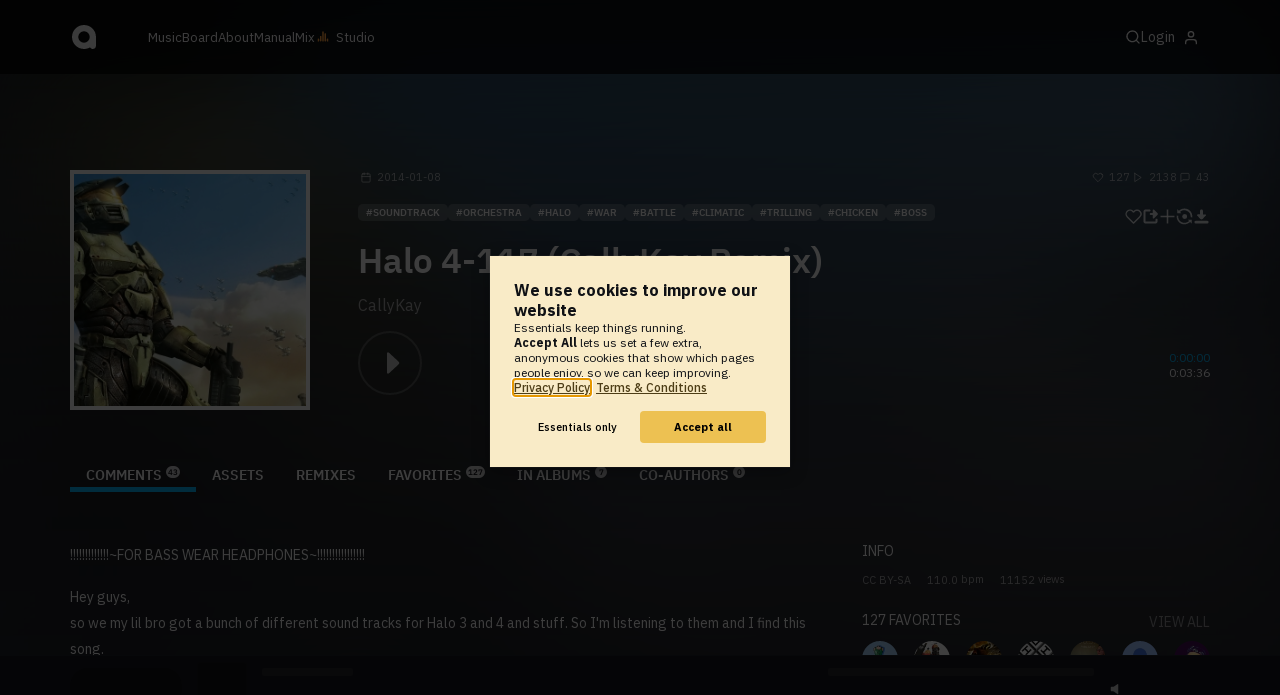

--- FILE ---
content_type: text/html; charset=UTF-8
request_url: https://www.audiotool.com/track/halo_4-117_callykay_remix/
body_size: 18581
content:
<!DOCTYPE html>
<html lang="en">
<head>
  
  
  
  <meta charset="UTF-8">

  <script type="text/javascript">var _sf_startpt = (new Date()).getTime();</script>
  <meta content="text/html; charset=UTF-8" http-equiv="Content-Type">
  <meta content="width=device-width, initial-scale=1.0, user-scalable=no" name="viewport">
  <meta content="en-us" http-equiv="Content-Language">
  <meta content="#0ec5ff" name="theme-color">
  <meta content="#0ec5ff" name="msapplication-navbutton-color">
  <meta content="#0ec5ff" name="apple-mobile-web-app-status-bar-style">
  <meta property="fb:app_id" content="137454576284768">
  <link title="Audiotool" type="application/opensearchdescription+xml" href="/search.xml" rel="search">
  
  <link rel="manifest" href="/manifest.json">
  <link color="#0ec5ff" href="/img/theme/svg/logo-dark.svg" sizes="any" rel="mask-icon">
  <link type="image/x-icon" href="/favicon.ico" rel="shortcut icon">
  <link sizes="192x192" href="/img/theme/png/192/logo-dark.png" rel="apple-touch-icon">
  <link href="https://at-cdn-static.audiotool.com/css/2021.css?v=1766821847687" type="text/css" rel="stylesheet">
  <script src="https://at-cdn-static.audiotool.com/javascript/jquery.min.js?v=1766821847687"></script>
  <script src="https://at-cdn-static.audiotool.com/javascript/jquery-ui.min.js?v=1766821847687"></script>
  <script src="https://at-cdn-static.audiotool.com/javascript/tag-it.js?v=1766821847687"></script>

  <script src="https://at-cdn-static.audiotool.com/javascript/underscore.js?v=1766821847687"></script>
  <script src="https://at-cdn-static.audiotool.com/javascript/dialog.js?v=1766821847687"></script>

  <script src="https://at-cdn-static.audiotool.com/javascript/cular.js?v=1766821847687"></script>
  <script src="https://at-cdn-static.audiotool.com/javascript/cular.ts.js?v=1766821847687" defer=""></script>
  <script src="https://at-cdn-static.audiotool.com/sw-reg.js?v=1766821847687"></script>
  <script src="https://at-cdn-static.audiotool.com/javascript/jquery.fileupload.js?v=1766821847687"></script>
  <script src="https://at-cdn-static.audiotool.com/javascript/tipsy.js?v=1766821847687"></script>

  <script src="https://at-cdn-static.audiotool.com/classpath/lift.js?v=1766821847687" type="text/javascript"></script>
  <script src="https://at-cdn-static.audiotool.com/javascript/blur.js?v=1766821847687"></script>
  
  <script>cular.loggedIn = false;</script>
  <script>cular.currentUser = null;</script>
  <script src="https://at-cdn-static.audiotool.com/javascript/jdataview.js?v=1766821847687"></script>
  <script>cular.apiUri = "https://api.audiotool.com";</script>
  <script>cular.wwwUri = "https://www.audiotool.com";</script>
  <script>cular.studioUri = "https://studio.audiotool.com";</script>

  
  <script>cular.googleTagId = "G-JBQGMZED6F";</script>
  <script type="module">
    // import { banner } from "/javascript/cookie-banner.js" // for local testing
    import { banner } from "https://at-cdn-s04.audiotool.com/javascript/cookie-banner.js";
    const settingsDialogue = banner({ googleTagId : cular.googleTagId});
    // attach to window used to open dialoge in footer "Privacy Settings"
    window.diag = settingsDialogue;
  </script>
  

  

  
  <script defer="" data-domain="audiotool.com" src="https://www.audiotool.com/js/script.outbound-links.js"></script>
  

  
  <script defer="" data-domain="audiotool.com" src="https://www.audiotool.com/js/script.manual.js"></script>
  
  <script>
    window.plausible = window.plausible || function () { (window.plausible.q = window.plausible.q || []).push(arguments); }
  </script>

  

  <script type="text/javascript">
    $(document).ready(cular.init);
  </script>

	
<link rel="canonical" href="https://www.audiotool.com/track/halo_4-117_callykay_remix">

	
<meta name="description" content="!!!!!!!!!!!!!~FOR BASS WEAR HEADPHONES~!!!!!!!!!!!!!!!!&#x000d;&#x000a;&#x000d;&#x000a;Hey guys,&#x000d;&#x000a;so we my lil bro got a bunch of different sound tracks for Halo 3 and 4 and stuff. So I'm listening to them and I find this song.&#x000d;&#x000a;&#x000d;&#x000a;117&#x000d;&#x000a;&#x000d;&#x000a;Best climatic Battle Music Ever...the original">

	
<meta content="!!!!!!!!!!!!!~FOR BASS WEAR HEADPHONES~!!!!!!!!!!!!!!!!&#x000d;&#x000a;&#x000d;&#x000a;Hey guys,&#x000d;&#x000a;so we my lil bro got a bunch of different sound tracks for Halo 3 and 4 and stuff. So I'm listening to them and I find this song.&#x000d;&#x000a;&#x000d;&#x000a;117&#x000d;&#x000a;&#x000d;&#x000a;Best climatic Battle Music Ever...the original" property="og:description">

	
<meta itemprop="description" content="!!!!!!!!!!!!!~FOR BASS WEAR HEADPHONES~!!!!!!!!!!!!!!!!&#x000d;&#x000a;&#x000d;&#x000a;Hey guys,&#x000d;&#x000a;so we my lil bro got a bunch of different sound tracks for Halo 3 and 4 and stuff. So I'm listening to them and I find this song.&#x000d;&#x000a;&#x000d;&#x000a;117&#x000d;&#x000a;&#x000d;&#x000a;Best climatic Battle Music Ever...the original">

	
<meta itemprop="image" content="https://api.audiotool.com/track/halo_4-117_callykay_remix/cover-or-snapshot/256.jpg">

	
<meta itemprop="name" content="Halo 4-117 (CallyKay Remix)">

	
<meta itemprop="url" content="https://www.audiotool.com/track/halo_4-117_callykay_remix">

	
<meta itemprop="author" content="CallyKay">

	
<meta itemprop="dateCreated" content="Wed, 8 Jan 2014 03:12:36 +0000">

	
<meta itemprop="dateModified" content="Wed, 8 Jan 2014 03:12:36 +0000">

	
<meta itemprop="datePublished" content="Wed, 8 Jan 2014 03:12:36 +0000">

	
<meta itemprop="isFamilyFriendly" content="true">

	
<meta itemprop="interactionCount" content="UserDownloads:54">

	
<meta itemprop="interactionCount" content="UserPlays:2138">

	
<meta itemprop="interactionCount" content="UserLikes:127">

	
<meta itemprop="interactionCount" content="UserComments:43">

	
<meta itemprop="keywords" content="orchestra,halo,war,battle,climatic,trilling,chicken,boss">

	
<meta itemprop="version" content="0">

	
<meta itemprop="byArtist" content="CallyKay">

	
<meta itemprop="duration" content="PT3M36S">

	
<meta itemprop="audio" content="https://api.audiotool.com/track/halo_4-117_callykay_remix/play.mp3">

	
<meta itemprop="bpm" content="110.0">

	
<meta itemprop="bitrate" content="192">

	
<meta itemprop="encodingFormat" content="mp3">

	
<meta itemprop="contentURL" content="https://www.audiotool.com/track/halo_4-117_callykay_remix/play.mp3">

	
<meta itemprop="thumbnailURL" content="https://api.audiotool.com/track/halo_4-117_callykay_remix/cover/512.jpg">

	
<meta itemprop="uploadDate" content="Wed, 8 Jan 2014 03:12:36 +0000">

	
<meta itemprop="width" content="600">

	
<meta itemprop="height" content="116">

	
<meta property="og:type" content="audiotool:track">

	
<meta property="audiotool:artist" content="https://www.audiotool.com/user/callkay/">

	
<meta property="og:title" content="Halo 4-117 (CallyKay Remix)">

	
<meta property="og:site_name" content="Audiotool">

	
<meta property="og:image" content="https://api.audiotool.com/track/halo_4-117_callykay_remix/cover-or-snapshot/512.jpg">

	
<meta property="og:url" content="https://www.audiotool.com/track/halo_4-117_callykay_remix">

	
<meta name="twitter:card" content="player">

	
<meta name="twitter:site" content="@audiotool">

	
<meta name="twitter:title" content="Halo 4-117 (CallyKay Remix) by CallyKay - Audiotool">

	
<meta name="twitter:description" content="!!!!!!!!!!!!!~FOR BASS WEAR HEADPHONES~!!!!!!!!!!!!!!!!&#x000d;&#x000a;&#x000d;&#x000a;Hey guys,&#x000d;&#x000a;so we my lil bro got a bunch of different sound tracks for Halo 3 and 4 and stuff. So I'm listening to them and I find this song.&#x000d;&#x000a;&#x000d;&#x000a;117&#x000d;&#x000a;&#x000d;&#x000a;Best climatic Battle Music Ever...the original is really good...compared to mine its way better because they have an actual orchestra with trumpets and strings and flutes and... I don't.&#x000d;&#x000a;&#x000d;&#x000a;It is not exactly like the orignial at all...hence &quot;Remix&quot; my favorite parts are in here and i hope you enjoy them as much as I do. &#x000d;&#x000a;&#x000d;&#x000a;http://www.youtube.com/watch?v=DCrL76vGpNA&#x000d;&#x000a;&#x000d;&#x000a;^^^^^^^^^^^^^THAT IS THE LINK TO THE ORIGNAL SO YOU CAN COMPARE!!! woo...their's is way better so..&#x000d;&#x000a;&#x000d;&#x000a;I was really scared to do this because this song is like amayzing and I feel like trying to replicate it or remix it will just ...not be honorable to the song so... I hope this is justified.&#x000d;&#x000a;&#x000d;&#x000a;I have a feeling here is alot of EQ-ing probs..not for sure... some one jacked with the headphone sound settings so what you hear isn't what I hear.&#x000d;&#x000a;&#x000d;&#x000a;I am so looking forward to hearing your reactions and comments and I hope that I am pleasing your ears! XD&#x000d;&#x000a;&#x000d;&#x000a;I Hope You Enjoy!!!&#x000d;&#x000a;&#x000d;&#x000a;Be Optimistic and Love Chicken!!&#x000d;&#x000a;&lt;3 Audiotool">

	
<meta name="twitter:image" content="https://at-cdn-s01.audiotool.com/2014/01/08/documents/EI6ITdOLTsRKVAXHR1RA4pQ7ZFE/0/cover256x256-39c07db5a6c8430483c649c8fd7945b4.jpg">

	
<meta name="twitter:player" content="https://www.audiotool.com/track/halo_4-117_callykay_remix/player">

	
<meta name="twitter:player:width" content="512">

	
<meta name="twitter:player:height" content="512">

	
<meta name="twitter:player:stream" content="https://api.audiotool.com/track/halo_4-117_callykay_remix/play.mp3?platform=7">

	
<meta name="twitter:player:stream:content_type" content="audio/mpeg">

	
<meta name="twitter:domain" content="https://www.audiotool.com/">

	
<meta name="twitter:url" content="https://www.audiotool.com/track/halo_4-117_callykay_remix">

	
<script type="text/javascript">
      window.cbConfig = {
        path: "/track",
        title: "Track"
      };
    </script>

	
<title>
        Halo 4-117 (CallyKay Remix) by CallyKay - Audiotool 
      </title>

	
</head>
<body data-lift-session-id="F100151214992552S5EZ" data-lift-gc="F10015121499263GV221" class="logged-out" id="lift-me">
  <iframe style="display:none;" src="/comet/slave"></iframe>
  
  <nav id="main-nav">
    <div class="content-container">
      <a href="/" class="home">
        <h1>audiotool</h1>
      </a>
      <ul class="site-sections">
        <li><a href="/browse/genres">Music</a></li>
        <li><a href="/board">Board
            
          </a></li>
        <li><a href="/product">About</a></li>
        <li class="hide-on-mobile-small"><a target="&#x201d;_blank&#x201d;" href="https://manual.audiotool.com/">Manual</a></li>
        <li class="hide-on-mobile"><a target="&#x201d;_blank&#x201d;" href="https://mix.audiotool.com/">Mix</a></li>
        <li class="app">
          <svg xmlns="http://www.w3.org/2000/svg" data-key="app-studio" class="icon"><use href="/img/icons.svg#app-studio"></use></svg>
          
          <a href="/user/login" class="app">Studio</a>
        </li>
      </ul>
      <form class="search _search-form" method="GET" action="/browse/tracks/popular/">
        <input autocomplete="off" placeholder="Search Music or Artists" type="text" name="s" accesskey="s" id="main-search">
        <div class="result-preview _result-preview hidden dropdown right">
          <div class="notification search-results">
            <div class="results"></div>
          </div>
        </div>
      </form>

      <section class="icons">
        
        <label for="main-search">
          <svg xmlns="http://www.w3.org/2000/svg" data-key="search" class="icon"><use href="/img/icons.svg#search"></use></svg>
        </label>

        
        
        <nav class="user">
  <label accesskey="u" data-aa="dropdown-user" for="du-toggle" class="open">
    <span>Login</span>
    
    <svg xmlns="http://www.w3.org/2000/svg" data-key="feather-user" class="icon"><use href="/img/icons.svg#feather-user"></use></svg>
    <img class="_badge badge" src="[data-uri]">
  </label>
  <input class="toggle-visibility" accesskey="a" id="du-toggle" type="checkbox">
  <div tabindex="-1" class="dropdown right login-dropdown _login _dropdown">
    <section>
      <form id="F10015121500603OHKBY" action="javascript://" onsubmit="lift.ajax(jQuery('#'+&quot;F10015121500603OHKBY&quot;).serialize(), null, null, &quot;javascript&quot;);return false;">
  <div class="login-form">
    <input name="return-url" type="hidden">
    <div class="form">
      <header>
        <i class="icon user"></i>
        <h1>Login</h1>
        <a class="close" href="#">
          <svg xmlns="http://www.w3.org/2000/svg" data-key="action-close" class="icon"><use href="/img/icons.svg#action-close"></use></svg>
        </a>
      </header>
      <div class="local-errors-container">
        <span id="login-notices"></span>
      </div>

      <article>
        <input placeholder="Username" name="F10015121500554RXOI1" type="text" autocomplete="on" spellcheck="false" autofocus="autofocus" id="username" value="">
        <input placeholder="Password" name="F1001512150056ZG1SL5" type="password" autocomplete="on" spellcheck="false" id="passwd" value="">
        <section class="login-options">
          <p><label><input checked="checked" type="checkbox" name="F100151215005753ZTJN" value="true"><input type="hidden" name="F100151215005753ZTJN" value="false"> Stay logged in</label>
          </p>
          <p><a href="/user/reset-password" class="">Forgot password?</a></p>
        </section>
      </article>
      <input value="Login" onclick="$(&quot;#F1001512150054OGZ14R&quot;).addClass(&quot;working&quot;);" id="F1001512150054OGZ14R" class="button fullwidth" type="submit" name="F1001512250058D3ULVV"><input value="true" type="hidden" name="F1001512150059KXT21Z">
      <p class="helplink">by signing in your accept our <a href="/terms">Terms &amp; Conditions</a>
      </p>
    </div>

    <div class="text">
      <h3>Login with</h3>
      <ul class="social-login">
        
        <li class="_item"><a title="google" href="https://accounts.google.com/o/oauth2/auth?access_type=online&approval_prompt=auto&client_id=1078794336440-gsmlqvrrki68pr99lvag24djaeeflmvo.apps.googleusercontent.com&redirect_uri=https://www.audiotool.com/oauth/google/callback&response_type=code&scope=https://www.googleapis.com/auth/userinfo.email%20https://www.googleapis.com/auth/plus.me&state=%252Ftrack%252Fhalo_4-117_callykay_remix%252F%253F" class="button secondary iconbutton no-ajax">
            <i class="_icon icon light google"></i></a>
        </li><li class="_item"><a title="facebook" href="https://www.facebook.com/dialog/oauth/?client_id=137454576284768&redirect_uri=https://www.audiotool.com/oauth/facebook/callback&state=%2Ftrack%2Fhalo_4-117_callykay_remix%2F%3F&scope=email&response_type=code" class="button secondary iconbutton no-ajax">
            <i class="_icon icon light facebook"></i></a>
        </li><li class="_item"><a title="soundcloud" href="https://soundcloud.com/connect/?client_id=927cb8dea37e816d39d102ae901d9a11&redirect_uri=https://www.audiotool.com/oauth/soundcloud/callback&state=%2Ftrack%2Fhalo_4-117_callykay_remix%2F%3F&scope=non-expiring&response_type=code" class="button secondary iconbutton no-ajax">
            <i class="_icon icon light soundcloud"></i></a>
        </li><li class="_item"><a title="patreon" href="https://www.patreon.com/oauth2/authorize/?client_id=beb4cdac1be12c91ab1e2a58c182b947e048de617593192e4e172188bcf144f6&redirect_uri=https://www.audiotool.com/oauth/patreon/callback&state=%2Ftrack%2Fhalo_4-117_callykay_remix%2F%3F&scope=users&response_type=code" class="button secondary iconbutton no-ajax">
            <i class="_icon icon light patreon"></i></a>
        </li>
      </ul>
      <h3>New to audiotool?</h3>
      <a class="button fullwidth secondary no-ajax" href="/user/create">Sign up, it's free</a>
    </div>
  </div>
</form></section>
  </div>
  
</nav>
      </section>
    </div>
  </nav>

  <div id="notifications-container">
    <div id="notifications">
      <div id="lift__noticesContainer__"></div>
    </div>
  </div>

  <div id="content" class="track-page">
          
  

  <header class="entity-header _single">
    <div class="background">
      <img src="//at-cdn-s01.audiotool.com/2014/01/08/documents/EI6ITdOLTsRKVAXHR1RA4pQ7ZFE/0/cover256x256-39c07db5a6c8430483c649c8fd7945b4.jpg" class="_bg">
    </div>
    <div class="header-content track">
      <div class="inner content-container">

        <div class="image cover">
          <a href="https://api.audiotool.com/track/halo_4-117_callykay_remix/cover/512.jpg" rel="cover" class="entity track _track-page _big-cover-url">
            <img alt="Cover of track Halo 4-117 (CallyKay Remix) by CallyKay" src="//at-cdn-s01.audiotool.com/2014/01/08/documents/EI6ITdOLTsRKVAXHR1RA4pQ7ZFE/0/cover256x256-39c07db5a6c8430483c649c8fd7945b4.jpg" itemprop="photo" class="_cover-src">
          </a>
          <ul class="badges _badges">
    
    
</ul>
        </div>

        <div class="info">

          <section class="stats">
            <time class="_track-created-dt" title="11 years ago" datetime="2014-01-08T03:12:36">
              <svg xmlns="http://www.w3.org/2000/svg" data-key="meta-datetime" class="icon"><use href="/img/icons.svg#meta-datetime"></use></svg>
              <span>2014-01-08</span>
            </time>
            <div>
              <div title="favorites" class="quantity favorite-count">
                <svg xmlns="http://www.w3.org/2000/svg" data-key="meta-fav-count" data-track-key="halo_4-117_callykay_remix" class="icon"><use href="/img/icons.svg#meta-fav-count"></use></svg>
                <span data-track-key="halo_4-117_callykay_remix" class="_num-favs">127</span>
              </div>

              <div title="plays" class="quantity play-count">
                <svg xmlns="http://www.w3.org/2000/svg" data-key="meta-play-count" class="icon"><use href="/img/icons.svg#meta-play-count"></use></svg>
                <span class="_num-plays">2138</span>
              </div>

              <div title="comments" class="quantity comment-count">
                <svg xmlns="http://www.w3.org/2000/svg" data-key="meta-comment-count" class="icon"><use href="/img/icons.svg#meta-comment-count"></use></svg>
                <span data-track-key="halo_4-117_callykay_remix" class="_num-comments">43</span>
              </div>
            </div>
          </section>

          <nav class="actions _actions">

            <ul class="actionbar">

              
              
              
              <li title="favorite" class="_if-is-public">
                <a class="please-login" href="/user/login"><i class="icon lightgrey middle like"></i></a>
              </li>

              <li title="share" class="_if-is-track share">
                <a onclick="lift.ajax('F1001512150068MJ3DUU=' + encodeURIComponent(), null, null, null); return false;" href="#" class="_share"><i class="icon lightgrey middle share"></i></a>
              </li>

              
              <li title="add to album" class="_if-is-track _if-is-public">
                
                <a class="please-login" href="/user/login"><i class="icon lightgrey middle add"></i></a>
              </li>

              <li class="remix">
                <a href="https://studio.audiotool.com#/remix/halo_4-117_callykay_remix" title="remix this track" class="_remix no-ajax" rel="audiotool"><i class="icon lightgrey middle remix"></i></a>
              </li>

              <li class="_if-can-download">
                <a title="download" class="please-login no-ajax" href="/user/login"><i class="icon lightgrey middle download"></i></a>
              </li>

              

              

              

              

              

            </ul>
          </nav>

          <ul class="tags _tags">
            <li class="_genre"><a href="/genre/soundtrack/charts" class="_genre-name _genre-url">Soundtrack</a></li>
            <li class="_item"><a href="/browse/users/popular/all?s=orchestra">orchestra</a></li><li class="_item"><a href="/browse/users/popular/all?s=halo">halo</a></li><li class="_item"><a href="/browse/users/popular/all?s=war">war</a></li><li class="_item"><a href="/browse/users/popular/all?s=battle">battle</a></li><li class="_item"><a href="/browse/users/popular/all?s=climatic">climatic</a></li><li class="_item"><a href="/browse/users/popular/all?s=trilling">trilling</a></li><li class="_item"><a href="/browse/users/popular/all?s=chicken">chicken</a></li><li class="_item"><a href="/browse/users/popular/all?s=boss">boss</a></li>
          </ul>

          <h1><a href="/track/halo_4-117_callykay_remix/" class="entity track _track-name _track-page">Halo 4-117 (CallyKay Remix)</a></h1>

          <ul class="entity-authors _all-authors">
            <li class="_author"><a href="/user/callkay/" class="entity user _author-name _author-page _author-tooltip">CallyKay</a></li>
          </ul>

          <button class="special _special-action"></button>

          <div data-track-key="halo_4-117_callykay_remix" class="player _player">
            <div class="playbutton">
              <span class="_state play track"></span>
            </div>

            <div class="waveform">
              <canvas data-pks="//at-cdn-s01.audiotool.com/2014/01/08/documents/EI6ITdOLTsRKVAXHR1RA4pQ7ZFE/0/8ea699baad464b5a919e37da876acd4e.pks" class="_waveform _if-published"></canvas>
            </div>

            <div class="duration">
              <span class="_elapsed">0:00:00</span><br>
              0:03:36
            </div>
          </div>

          <label class="toggle-visibility _opener">
            <svg xmlns="http://www.w3.org/2000/svg" data-key="action-menu" class="icon"><use href="/img/icons.svg#action-menu"></use></svg>
          </label>
          <input class="toggle-visibility _opener" type="checkbox">

        </div>
      </div>

      <nav class="tab-nav content-container">
        <ul class="tabs _tabs">
      <li class="tab-comments selected">
            <span class="overlay"></span>
            <a href="/track/halo_4-117_callykay_remix/comments" class="keep-scroll-pos">Comments<span class="pill _pill">43</span></a>
          </li><li class="tab-assets">
            <span class="overlay"></span>
            <a href="/track/halo_4-117_callykay_remix/assets" class="keep-scroll-pos">Assets</a>
          </li><li class="tab-remixes">
            <span class="overlay"></span>
            <a href="/track/halo_4-117_callykay_remix/remixes" class="keep-scroll-pos">Remixes</a>
          </li><li class="tab-favorites">
            <span class="overlay"></span>
            <a href="/track/halo_4-117_callykay_remix/favorites" class="keep-scroll-pos">Favorites<span class="pill _pill">127</span></a>
          </li><li class="tab-in-albums">
            <span class="overlay"></span>
            <a href="/track/halo_4-117_callykay_remix/albums" class="keep-scroll-pos">In Albums<span class="pill _pill">7</span></a>
          </li><li class="tab-co-authors">
            <span class="overlay"></span>
            <a href="/track/halo_4-117_callykay_remix/co-authors" class="keep-scroll-pos">Co-Authors<span class="pill _pill">0</span></a>
          </li>
    </ul>
      </nav>

    </div>
  </header>

  <div id="body" class="track content-container">
  
  <script type="text/javascript">
    window.cbConfig = {
      path: "/track/comments",
      title: "Track - Comments"
    };
  </script>
  <section class="discussion">
    
    <div class="article-container _if-comments-not-hidden">
      <section>
        <div class="description rich-text no-margin"><p>
              !!!!!!!!!!!!!~FOR BASS WEAR HEADPHONES~!!!!!!!!!!!!!!!!
            </p><p>
              
            </p><p>
              Hey guys,
            </p><p>
              so we my lil bro got a bunch of different sound tracks for Halo 3 and 4 and stuff. So I'm listening to them and I find this song.
            </p><p>
              
            </p><p>
              117
            </p><p>
              
            </p><p>
              Best climatic Battle Music Ever...the original is really good...compared to mine its way better because they have an actual orchestra with trumpets and strings and flutes and... I don't.
            </p><p>
              
            </p><p>
              It is not exactly like the orignial at all...hence &quot;Remix&quot; my favorite parts are in here and i hope you enjoy them as much as I do.
            </p><p>
              
            </p><p>
              <a href="/user/login" class="please-login">(link is only visible to registered users)</a>
            </p><p>
              
            </p><p>
              ^^^^^^^^^^^^^THAT IS THE LINK TO THE ORIGNAL SO YOU CAN COMPARE!!! woo...their's is way better so..
            </p><p>
              
            </p><p>
              I was really scared to do this because this song is like amayzing and I feel like trying to replicate it or remix it will just ...not be honorable to the song so... I hope this is justified.
            </p><p>
              
            </p><p>
              I have a feeling here is alot of EQ-ing probs..not for sure... some one jacked with the headphone sound settings so what you hear isn't what I hear.
            </p><p>
              
            </p><p>
              I am so looking forward to hearing your reactions and comments and I hope that I am pleasing your ears! XD
            </p><p>
              
            </p><p>
              I Hope You Enjoy!!!
            </p><p>
              
            </p><p>
              Be Optimistic and Love Chicken!!
            </p><p>
              &lt;3 Audiotool
            </p></div>
      </section>
      <nav class="filter">
        <h2><i class="icon big comment grey"></i><span data-subject-id="908112" class="_num-comments">43</span> Comments</h2>
        
      </nav>
      <p class="action-required">
        <a rel="signup" title="Create Account" href="/user/create" class="no-ajax">Create an account</a> or <a rel="login" title="Login" class="please-login" href="/user/login">Login</a> to write a comment.
      </p>
      
      
      
      <ul class="comment _comment-container _comments _not-empty" id="F1001512149927AQCWDE">
        
        <li class="_item post comment-2761564" id="comment2761564">
  <a name="c2761564" class="_comment-anchor"></a>
  

  <section class="_content content">
    <header class="post-author">
      <a data-user-name="joe_b_ryan117_gmail_com" href="/user/joe_b_ryan117_gmail_com/" data-user-key="joe_b_ryan117_gmail_com" class="_user-page imgs post-avatar">
        <img src="//at-cdn-s03.audiotool.com/2023/07/19/users/joe_b_ryan117_gmail_com/avatar64x64-490a2b1bfe9a4472962bca030b858e8b.jpg" loading="lazy" border="0" class="_avatar avatar" alt="User Avatar">
        
      </a>
      <div class="post-info">
        <a data-user-name="joe_b_ryan117_gmail_com" href="/user/joe_b_ryan117_gmail_com/" data-user-key="joe_b_ryan117_gmail_com" class="_user-page _user-name post-username">joe_b_ryan117_gmail_com</a>
        <time class="_created post-time">2023-07-19</time>
      </div>
    </header>

    <nav id="F1001512149934YY534K" class="icons icon-group _icons _if-is-favorable _fav">
      <a class="please-login _if-can-fav no-loader" href="/user/login">
        <i data-comment-id="2761564" data-comment-more="0" title="" class="icon small like grey _if-not-fav _fav-names _comment-data"></i>
        
        <span class="_num-favs">0</span>
      </a>
    </nav>
    
    

    <article>
      <span class="_info info"></span>
      <div class="comment">
        <div class="_comment-text text rich-text no-margin"><p>
            It says the video was taken down, any reason why?
          </p></div>
      </div>

      
    </article>
    <div class="_if-can-reply-or-has-replies _reply-container replies">
      <ul id="F10015121499331T24ZE" class="_replies comment replies-2761564">
        <li id="comment2764523" class="_item post comment-2764523 _if-has-replies comment-2761564">
  <a name="c2764523" class="_comment-anchor"></a>
  

  <section class="_content content">
    <header class="post-author">
      <a data-user-name="CallyKay" href="/user/callkay/" data-user-key="callkay" class="_user-page imgs post-avatar">
        <img src="//at-cdn-s03.audiotool.com/2023/04/29/users/callkay/avatar64x64-c44af5abb816405981b36a72f4d64154.jpg" loading="lazy" border="0" class="_avatar avatar" alt="User Avatar">
        
      </a>
      <div class="post-info">
        <a class="_user-page _user-name post-username owner" data-user-name="CallyKay" href="/user/callkay/" data-user-key="callkay">CallyKay</a>
        <time class="_created post-time">2023-07-29</time>
      </div>
    </header>

    <nav id="F1001512149937TETNB0" class="icons icon-group _icons _if-is-favorable _fav">
      <a class="please-login _if-can-fav no-loader" href="/user/login">
        <i data-comment-id="2764523" data-comment-more="0" title="" class="icon small like grey _if-not-fav _fav-names _comment-data"></i>
        
        <span class="_num-favs">0</span>
      </a>
    </nav>
    
    

    <article>
      <span class="_info info"></span>
      <div class="comment">
        <div class="_comment-text text rich-text no-margin"><p>
            Nope.
          </p></div>
      </div>

      
    </article>
    
  </section>
</li>
      </ul>
      
    </div>
  </section>
</li><li class="_item post comment-1110596" id="comment1110596">
  <a name="c1110596" class="_comment-anchor"></a>
  

  <section class="_content content">
    <header class="post-author">
      <a data-user-name="Fedophenix" href="/user/fedophenix5205/" data-user-key="fedophenix5205" class="_user-page imgs post-avatar">
        <img src="//at-cdn-s01.audiotool.com/2015/09/27/users/fedophenix5205/avatar64x64-bf889a2158234aa686389556c2537845.jpg" loading="lazy" border="0" class="_avatar avatar" alt="User Avatar">
        
      </a>
      <div class="post-info">
        <a data-user-name="Fedophenix" href="/user/fedophenix5205/" data-user-key="fedophenix5205" class="_user-page _user-name post-username">Fedophenix</a>
        <time class="_created post-time">2016-02-26</time>
      </div>
    </header>

    <nav id="F10015121499412RPZQV" class="icons icon-group _icons _if-is-favorable _fav">
      <a class="please-login _if-can-fav no-loader" href="/user/login">
        <i data-comment-id="1110596" data-comment-more="0" title="" class="icon small like grey _if-not-fav _fav-names _comment-data"></i>
        
        <span class="_num-favs">0</span>
      </a>
    </nav>
    
    

    <article>
      <span class="_info info"></span>
      <div class="comment">
        <div class="_comment-text text rich-text no-margin"><p>
            EPIC!!!!
          </p></div>
      </div>

      
    </article>
    
  </section>
</li><li class="_item post comment-999143" id="comment999143">
  <a name="c999143" class="_comment-anchor"></a>
  

  <section class="_content content">
    <header class="post-author">
      <a data-user-name="Ryanrules23" href="/user/ryanrules23/" data-user-key="ryanrules23" class="_user-page imgs post-avatar">
        <img src="//at-cdn-s02.audiotool.com/2016/11/16/users/ryanrules23/avatar64x64-26bdf309765e4af7b9d8e7a94829cff1.jpg" loading="lazy" border="0" class="_avatar avatar" alt="User Avatar">
        
      </a>
      <div class="post-info">
        <a data-user-name="Ryanrules23" href="/user/ryanrules23/" data-user-key="ryanrules23" class="_user-page _user-name post-username">Ryanrules23</a>
        <time class="_created post-time">2015-08-06</time>
      </div>
    </header>

    <nav id="F10015121499454UWGXP" class="icons icon-group _icons _if-is-favorable _fav">
      <a class="please-login _if-can-fav no-loader" href="/user/login">
        <i data-comment-id="999143" data-comment-more="0" title="" class="icon small like grey _if-not-fav _fav-names _comment-data"></i>
        
        <span class="_num-favs">0</span>
      </a>
    </nav>
    
    

    <article>
      <span class="_info info"></span>
      <div class="comment">
        <div class="_comment-text text rich-text no-margin"><p>
            BEST.SONG.EVER
          </p></div>
      </div>

      
    </article>
    
  </section>
</li><li class="_item post comment-716562" id="comment716562">
  <a name="c716562" class="_comment-anchor"></a>
  

  <section class="_content content">
    <header class="post-author">
      <a data-user-name="tophat" href="/user/tophat/" data-user-key="tophat" class="_user-page imgs post-avatar">
        <img src="//at-cdn-s02.audiotool.com/2016/10/25/users/tophat/avatar64x64-ca71fabac07343179ba11b961c092d2d.jpg" loading="lazy" border="0" class="_avatar avatar" alt="User Avatar">
        
      </a>
      <div class="post-info">
        <a data-user-name="tophat" href="/user/tophat/" data-user-key="tophat" class="_user-page _user-name post-username">tophat</a>
        <time class="_created post-time">2014-03-21</time>
      </div>
    </header>

    <nav id="F1001512149949ZIWWWM" class="icons icon-group _icons _if-is-favorable _fav">
      <a class="please-login _if-can-fav no-loader" href="/user/login">
        <i data-comment-id="716562" data-comment-more="0" title="" class="icon small like grey _if-not-fav _fav-names _comment-data"></i>
        
        <span class="_num-favs">0</span>
      </a>
    </nav>
    
    

    <article>
      <span class="_info info"></span>
      <div class="comment">
        <div class="_comment-text text rich-text no-margin"><p>
            refavvv
          </p></div>
      </div>

      
    </article>
    
  </section>
</li><li class="_item post comment-700871" id="comment700871">
  <a name="c700871" class="_comment-anchor"></a>
  

  <section class="_content content">
    <header class="post-author">
      <a data-user-name="ABADDON" href="/user/exist/" data-user-key="exist" class="_user-page imgs post-avatar">
        <img src="//at-cdn-s01.audiotool.com/2016/04/19/users/exist/avatar64x64-81230e3dae0a431e9851a7b37cd1ef90.jpg" loading="lazy" border="0" class="_avatar avatar" alt="User Avatar">
        
      </a>
      <div class="post-info">
        <a data-user-name="ABADDON" href="/user/exist/" data-user-key="exist" class="_user-page _user-name post-username">ABADDON</a>
        <time class="_created post-time">2014-02-16</time>
      </div>
    </header>

    <nav id="F1001512149953JEOUYM" class="icons icon-group _icons _if-is-favorable _fav">
      <a class="please-login _if-can-fav no-loader" href="/user/login">
        <i data-comment-id="700871" data-comment-more="0" title="" class="icon small like grey _if-not-fav _fav-names _comment-data"></i>
        
        <span class="_num-favs">0</span>
      </a>
    </nav>
    
    

    <article>
      <span class="_info info"></span>
      <div class="comment">
        <div class="_comment-text text rich-text no-margin"><p>
            WOOOOOOOOOOOOOOOOOOW YEAAAAAAAAHHHH this is amazing , so clean sounding , great one
          </p></div>
      </div>

      
    </article>
    
  </section>
</li><li class="_item post comment-687934" id="comment687934">
  <a name="c687934" class="_comment-anchor"></a>
  

  <section class="_content content">
    <header class="post-author">
      <a data-user-name="Xtraction" href="/user/derrick_slosser/" data-user-key="derrick_slosser" class="_user-page imgs post-avatar">
        <img src="//at-cdn-s01.audiotool.com/2016/01/13/users/derrick_slosser/avatar64x64-9e7ed6e731874f26b726ae9a5640dfa1.jpg" loading="lazy" border="0" class="_avatar avatar" alt="User Avatar">
        
      </a>
      <div class="post-info">
        <a data-user-name="Xtraction" href="/user/derrick_slosser/" data-user-key="derrick_slosser" class="_user-page _user-name post-username">Xtraction</a>
        <time class="_created post-time">2014-01-20</time>
      </div>
    </header>

    <nav id="F1001512149957KWURUA" class="icons icon-group _icons _if-is-favorable _fav">
      <a class="please-login _if-can-fav no-loader" href="/user/login">
        <i data-comment-id="687934" data-comment-more="0" title="" class="icon small like grey _if-not-fav _fav-names _comment-data"></i>
        
        <span class="_num-favs">0</span>
      </a>
    </nav>
    
    

    <article>
      <span class="_info info"></span>
      <div class="comment">
        <div class="_comment-text text rich-text no-margin"><p>
            fuck you orchestrate
          </p></div>
      </div>

      
    </article>
    
  </section>
</li><li class="_item post comment-687418" id="comment687418">
  <a name="c687418" class="_comment-anchor"></a>
  

  <section class="_content content">
    <header class="post-author">
      <a data-user-name="vanillachill." href="/user/vavax/" data-user-key="vavax" class="_user-page imgs post-avatar">
        <img src="//at-cdn-s02.audiotool.com/2019/05/28/users/vavax/avatar64x64-41953218d75244fc8586f5a4d75f613b.jpg" loading="lazy" border="0" class="_avatar avatar" alt="User Avatar">
        
      </a>
      <div class="post-info">
        <a data-user-name="vanillachill." href="/user/vavax/" data-user-key="vavax" class="_user-page _user-name post-username">vanillachill.</a>
        <time class="_created post-time">2014-01-19</time>
      </div>
    </header>

    <nav id="F10015121499614DJS2A" class="icons icon-group _icons _if-is-favorable _fav">
      <a class="please-login _if-can-fav no-loader" href="/user/login">
        <i data-comment-id="687418" data-comment-more="0" title="Xtraction favourited this" class="icon small like grey _if-not-fav _fav-names _comment-data"></i>
        
        <span class="_num-favs">1</span>
      </a>
    </nav>
    
    

    <article>
      <span class="_info info"></span>
      <div class="comment">
        <div class="_comment-text text rich-text no-margin"><p>
            <a data-type="user" data-user-key="saturated_wombat" href="/user/saturated_wombat/" title="{stax}" target="_self">
              @{stax}
            </a> AGAIN GAHHHHHHHH!!!! DX
          </p></div>
      </div>

      
    </article>
    
  </section>
</li><li class="_item post comment-687245" id="comment687245">
  <a name="c687245" class="_comment-anchor"></a>
  

  <section class="_content content">
    <header class="post-author">
      <a data-user-name="Sprike" href="/user/dubbstep/" data-user-key="dubbstep" class="_user-page imgs post-avatar">
        <img src="//at-cdn-s01.audiotool.com/2014/02/01/users/dubbstep/avatar64x64-01cfdf2becac43a790b5bbc6f2a80316.jpg" loading="lazy" border="0" class="_avatar avatar" alt="User Avatar">
        
      </a>
      <div class="post-info">
        <a data-user-name="Sprike" href="/user/dubbstep/" data-user-key="dubbstep" class="_user-page _user-name post-username">Sprike</a>
        <time class="_created post-time">2014-01-19</time>
      </div>
    </header>

    <nav id="F1001512149965NITU2G" class="icons icon-group _icons _if-is-favorable _fav">
      <a class="please-login _if-can-fav no-loader" href="/user/login">
        <i data-comment-id="687245" data-comment-more="0" title="" class="icon small like grey _if-not-fav _fav-names _comment-data"></i>
        
        <span class="_num-favs">0</span>
      </a>
    </nav>
    
    

    <article>
      <span class="_info info"></span>
      <div class="comment">
        <div class="_comment-text text rich-text no-margin"><p>
            Great
          </p></div>
      </div>

      
    </article>
    
  </section>
</li><li class="_item post comment-686957" id="comment686957">
  <a name="c686957" class="_comment-anchor"></a>
  

  <section class="_content content">
    <header class="post-author">
      <a data-user-name="SOLACE" href="/user/djsolace1000/" data-user-key="djsolace1000" class="_user-page imgs post-avatar">
        <img src="//at-cdn-s03.audiotool.com/2024/12/21/users/djsolace1000/avatar64x64-ab344eece2fd4b4ea2f32d316e6fb85d.jpg" loading="lazy" border="0" class="_avatar avatar" alt="User Avatar">
        <img loading="lazy" class="_badge badge" src="/img/theme/svg/patron-tiny.svg">
      </a>
      <div class="post-info">
        <a data-user-name="SOLACE" href="/user/djsolace1000/" data-user-key="djsolace1000" class="_user-page _user-name post-username">SOLACE</a>
        <time class="_created post-time">2014-01-19</time>
      </div>
    </header>

    <nav id="F1001512149969NXC2YJ" class="icons icon-group _icons _if-is-favorable _fav">
      <a class="please-login _if-can-fav no-loader" href="/user/login">
        <i data-comment-id="686957" data-comment-more="0" title="CallyKay favourited this" class="icon small like grey _if-not-fav _fav-names _comment-data"></i>
        
        <span class="_num-favs">1</span>
      </a>
    </nav>
    
    

    <article>
      <span class="_info info"></span>
      <div class="comment">
        <div class="_comment-text text rich-text no-margin"><p>
            I agree with Astroboy, this has to be one of your best songs ever!
          </p></div>
      </div>

      
    </article>
    
  </section>
</li><li class="_item post comment-686956" id="comment686956">
  <a name="c686956" class="_comment-anchor"></a>
  

  <section class="_content content">
    <header class="post-author">
      <a data-user-name="SOLACE" href="/user/djsolace1000/" data-user-key="djsolace1000" class="_user-page imgs post-avatar">
        <img src="//at-cdn-s03.audiotool.com/2024/12/21/users/djsolace1000/avatar64x64-ab344eece2fd4b4ea2f32d316e6fb85d.jpg" loading="lazy" border="0" class="_avatar avatar" alt="User Avatar">
        <img loading="lazy" class="_badge badge" src="/img/theme/svg/patron-tiny.svg">
      </a>
      <div class="post-info">
        <a data-user-name="SOLACE" href="/user/djsolace1000/" data-user-key="djsolace1000" class="_user-page _user-name post-username">SOLACE</a>
        <time class="_created post-time">2014-01-19</time>
      </div>
    </header>

    <nav id="F1001512149973CBOG40" class="icons icon-group _icons _if-is-favorable _fav">
      <a class="please-login _if-can-fav no-loader" href="/user/login">
        <i data-comment-id="686956" data-comment-more="0" title="" class="icon small like grey _if-not-fav _fav-names _comment-data"></i>
        
        <span class="_num-favs">0</span>
      </a>
    </nav>
    
    

    <article>
      <span class="_info info"></span>
      <div class="comment">
        <div class="_comment-text text rich-text no-margin"><p>
            WOW! nice synthwork, cal-cal!
          </p></div>
      </div>

      
    </article>
    
  </section>
</li><li class="_item post comment-686809" id="comment686809">
  <a name="c686809" class="_comment-anchor"></a>
  

  <section class="_content content">
    <header class="post-author">
      <a data-user-name="Sonat" href="/user/hotshott123/" data-user-key="hotshott123" class="_user-page imgs post-avatar">
        <img src="//at-cdn-s02.audiotool.com/2018/04/16/users/hotshott123/avatar64x64-ff363bb41ddb44a79301126b8646c80a.jpg" loading="lazy" border="0" class="_avatar avatar" alt="User Avatar">
        
      </a>
      <div class="post-info">
        <a data-user-name="Sonat" href="/user/hotshott123/" data-user-key="hotshott123" class="_user-page _user-name post-username">Sonat</a>
        <time class="_created post-time">2014-01-18</time>
      </div>
    </header>

    <nav id="F1001512149977IYC0L4" class="icons icon-group _icons _if-is-favorable _fav">
      <a class="please-login _if-can-fav no-loader" href="/user/login">
        <i data-comment-id="686809" data-comment-more="0" title="" class="icon small like grey _if-not-fav _fav-names _comment-data"></i>
        
        <span class="_num-favs">0</span>
      </a>
    </nav>
    
    

    <article>
      <span class="_info info"></span>
      <div class="comment">
        <div class="_comment-text text rich-text no-margin"><p>
            I think it's good, but i can't hear the bass on my pc
          </p></div>
      </div>

      
    </article>
    
  </section>
</li><li class="_item post comment-685731" id="comment685731">
  <a name="c685731" class="_comment-anchor"></a>
  

  <section class="_content content">
    <header class="post-author">
      <a data-user-name="Crazy about You" href="/user/manuege_el/" data-user-key="manuege_el" class="_user-page imgs post-avatar">
        <img src="//at-cdn-s03.audiotool.com/2021/10/06/users/manuege_el/avatar64x64-3447672b85984fc9baac9a1dd45c812f.jpg" loading="lazy" border="0" class="_avatar avatar" alt="User Avatar">
        
      </a>
      <div class="post-info">
        <a data-user-name="Crazy about You" href="/user/manuege_el/" data-user-key="manuege_el" class="_user-page _user-name post-username">Crazy about You</a>
        <time class="_created post-time">2014-01-17</time>
      </div>
    </header>

    <nav id="F1001512149981Q0HO5W" class="icons icon-group _icons _if-is-favorable _fav">
      <a class="please-login _if-can-fav no-loader" href="/user/login">
        <i data-comment-id="685731" data-comment-more="0" title="" class="icon small like grey _if-not-fav _fav-names _comment-data"></i>
        
        <span class="_num-favs">0</span>
      </a>
    </nav>
    
    

    <article>
      <span class="_info info"></span>
      <div class="comment">
        <div class="_comment-text text rich-text no-margin"><p>
            It's epic...
          </p></div>
      </div>

      
    </article>
    
  </section>
</li><li class="_item post comment-685648" id="comment685648">
  <a name="c685648" class="_comment-anchor"></a>
  

  <section class="_content content">
    <header class="post-author">
      <a data-user-name="&#xff52;&#xff41;&#xff43;&#xff45;&#xff43;&#xff41;&#xff52;" href="/user/mndset/" data-user-key="mndset" class="_user-page imgs post-avatar">
        <img src="//at-cdn-s01.audiotool.com/2014/09/13/users/mndset/avatar64x64-3dec8c23b6fc4356a3e6f325da2a2bc4.jpg" loading="lazy" border="0" class="_avatar avatar" alt="User Avatar">
        
      </a>
      <div class="post-info">
        <a data-user-name="&#xff52;&#xff41;&#xff43;&#xff45;&#xff43;&#xff41;&#xff52;" href="/user/mndset/" data-user-key="mndset" class="_user-page _user-name post-username">ｒａｃｅｃａｒ</a>
        <time class="_created post-time">2014-01-16</time>
      </div>
    </header>

    <nav id="F1001512149985H0CFGN" class="icons icon-group _icons _if-is-favorable _fav">
      <a class="please-login _if-can-fav no-loader" href="/user/login">
        <i data-comment-id="685648" data-comment-more="0" title="Fedophenix5205 favourited this" class="icon small like grey _if-not-fav _fav-names _comment-data"></i>
        
        <span class="_num-favs">1</span>
      </a>
    </nav>
    
    

    <article>
      <span class="_info info"></span>
      <div class="comment">
        <div class="_comment-text text rich-text no-margin"><p>
            LOL Orchestrate you got me, but my headache went away so thanks :D
          </p></div>
      </div>

      
    </article>
    
  </section>
</li><li class="_item post comment-685580" id="comment685580">
  <a name="c685580" class="_comment-anchor"></a>
  

  <section class="_content content">
    <header class="post-author">
      <a data-user-name="808lider" href="/user/dbsclan/" data-user-key="dbsclan" class="_user-page imgs post-avatar">
        <img src="//at-cdn-s01.audiotool.com/2015/01/16/users/dbsclan/avatar64x64-2dba86e4540945e7991ce86c262b0844.jpg" loading="lazy" border="0" class="_avatar avatar" alt="User Avatar">
        
      </a>
      <div class="post-info">
        <a data-user-name="808lider" href="/user/dbsclan/" data-user-key="dbsclan" class="_user-page _user-name post-username">808lider</a>
        <time class="_created post-time">2014-01-16</time>
      </div>
    </header>

    <nav id="F10015121499894KBRDN" class="icons icon-group _icons _if-is-favorable _fav">
      <a class="please-login _if-can-fav no-loader" href="/user/login">
        <i data-comment-id="685580" data-comment-more="0" title="" class="icon small like grey _if-not-fav _fav-names _comment-data"></i>
        
        <span class="_num-favs">0</span>
      </a>
    </nav>
    
    

    <article>
      <span class="_info info"></span>
      <div class="comment">
        <div class="_comment-text text rich-text no-margin"><p>
            ... so so
          </p></div>
      </div>

      
    </article>
    
  </section>
</li><li class="_item post comment-685425" id="comment685425">
  <a name="c685425" class="_comment-anchor"></a>
  

  <section class="_content content">
    <header class="post-author">
      <a data-user-name="Andy" href="/user/aabbene09/" data-user-key="aabbene09" class="_user-page imgs post-avatar">
        <img src="//at-cdn-s01.audiotool.com/2013/12/31/users/aabbene09/avatar64x64-d48172a7bd994f0d853dca0590e21893.jpg" loading="lazy" border="0" class="_avatar avatar" alt="User Avatar">
        
      </a>
      <div class="post-info">
        <a data-user-name="Andy" href="/user/aabbene09/" data-user-key="aabbene09" class="_user-page _user-name post-username">Andy</a>
        <time class="_created post-time">2014-01-16</time>
      </div>
    </header>

    <nav id="F1001512149993GPXGNV" class="icons icon-group _icons _if-is-favorable _fav">
      <a class="please-login _if-can-fav no-loader" href="/user/login">
        <i data-comment-id="685425" data-comment-more="0" title="" class="icon small like grey _if-not-fav _fav-names _comment-data"></i>
        
        <span class="_num-favs">0</span>
      </a>
    </nav>
    
    

    <article>
      <span class="_info info"></span>
      <div class="comment">
        <div class="_comment-text text rich-text no-margin"><p>
            very nice
          </p></div>
      </div>

      
    </article>
    
  </section>
</li>
        
        
      </ul>
    </div>
  </section>
  <aside class="track" id="aside">
  
  <div class="info">
    <h2>Info</h2>
    <ul class="interest">
      <li class="_license"><a href="http://creativecommons.org/licenses/by-sa/3.0/" rel="license" title="CC BY-SA">CC BY-SA</a></li>
      <li><span class="_bpm">110.0</span> bpm</li>
      <li><span class="_num-access">11152</span> views</li>
    </ul>
  </div>
  

  

  <div class="itemlist-collection _if-full">
    <h2><span class="_num-favs">127</span> Favorites</h2>
    <p><a href="/track/halo_4-117_callykay_remix/favorites">view all</a></p>
    <ul>
      <li id="F1001512150001V4RFCK" class="_item"><a title="unknown21q" data-user-name="unknown21q" href="/user/unknown21q/" data-user-key="unknown21q" class="_user-page"><img src="//at-cdn-s03.audiotool.com/2025/01/17/users/unknown21q/avatar64x64-ace14ddf0c7d40ebbff4dbe3c7dcd345.jpg" loading="lazy" height="50" width="50" class="_avatar avatar"></a>
      </li><li id="F1001512150002V0HFLK" class="_item"><a title="SuperGamerGuard" data-user-name="SuperGamerGuard" href="/user/supergamerguard/" data-user-key="supergamerguard" class="_user-page"><img src="//at-cdn-s03.audiotool.com/2023/04/21/users/supergamerguard/avatar64x64-2c2dbee4a2de454b92ec13d16aeb077b.jpg" loading="lazy" height="50" width="50" class="_avatar avatar"></a>
      </li><li id="F1001512150003MZ4PRY" class="_item"><a title="241435_class_lps_org" data-user-name="241435_class_lps_org" href="/user/241435_class_lps_org/" data-user-key="241435_class_lps_org" class="_user-page"><img src="//at-cdn-s03.audiotool.com/2022/03/05/users/241435_class_lps_org/avatar64x64-300a3fb7c86f4fb290112cad1b2ae6dd.jpg" loading="lazy" height="50" width="50" class="_avatar avatar"></a>
      </li><li id="F1001512150004CL3ZPA" class="_item"><a title="Synthetic_Songs" data-user-name="Synthetic_Songs" href="/user/synthetic_songs/" data-user-key="synthetic_songs" class="_user-page"><img src="//at-cdn-s03.audiotool.com/2022/12/01/users/synthetic_songs/avatar64x64-d9f6bf058aba4afe9d179117f6e0a822.jpg" loading="lazy" height="50" width="50" class="_avatar avatar"></a>
      </li><li id="F1001512150005YRPLUQ" class="_item"><a title="ItzTragic" data-user-name="ItzTragic" href="/user/kidvamp18/" data-user-key="kidvamp18" class="_user-page"><img src="//at-cdn-s03.audiotool.com/2024/03/17/users/kidvamp18/avatar64x64-2427db5f891a4cbe99a5b88e29ab8550.jpg" loading="lazy" height="50" width="50" class="_avatar avatar"></a>
      </li><li id="F1001512150006M3O2HL" class="_item"><a title="EliteSargent937" data-user-name="EliteSargent937" href="/user/spectre69420/" data-user-key="spectre69420" class="_user-page"><img src="//at-cdn-s02.audiotool.com/2020-10-22/users/spectre69420/avatar64x64-20cc8956d0804933b52e17edb6190da8.jpg" loading="lazy" height="50" width="50" class="_avatar avatar"></a>
      </li><li id="F1001512150007GMUUVX" class="_item"><a title="kidvamp630" data-user-name="kidvamp630" href="/user/kdvamp630/" data-user-key="kdvamp630" class="_user-page"><img src="//at-cdn-s03.audiotool.com/2021/11/06/users/kdvamp630/avatar64x64-c775f9aa88f7454a859268e63011eb41.jpg" loading="lazy" height="50" width="50" class="_avatar avatar"></a>
      </li><li id="F1001512150008WOS0UT" class="_item"><a title="Phaze 999" data-user-name="Phaze 999" href="/user/jasonagiles_lcboe_info/" data-user-key="jasonagiles_lcboe_info" class="_user-page"><img src="//at-cdn-s03.audiotool.com/2021/10/26/users/jasonagiles_lcboe_info/avatar64x64-81399d120d064458ae264ef19200fe5a.jpg" loading="lazy" height="50" width="50" class="_avatar avatar"></a>
      </li><li id="F10015121500095NTZ5T" class="_item"><a title="DJ Agony" data-user-name="DJ Agony" href="/user/ld20091_students_hcde_org/" data-user-key="ld20091_students_hcde_org" class="_user-page"><img src="//at-cdn-s03.audiotool.com/2021/02/25/users/ld20091_students_hcde_org/avatar64x64-6e2c6ec31a6d41999ca486ffca6755c8.jpg" loading="lazy" height="50" width="50" class="_avatar avatar"></a>
      </li><li id="F1001512150010ESY2F2" class="_item"><a title="SwimmUnicorn" data-user-name="SwimmUnicorn" href="/user/swimmunicorn/" data-user-key="swimmunicorn" class="_user-page"><img src="//at-cdn-s03.audiotool.com/2024/01/29/users/swimmunicorn/avatar64x64-46c656f72983471f84ba051b972c7b13.jpg" loading="lazy" height="50" width="50" class="_avatar avatar"></a>
      </li><li id="F1001512150011HRFD5P" class="_item"><a title="LilAsilom123" data-user-name="LilAsilom123" href="/user/lilasilom123/" data-user-key="lilasilom123" class="_user-page"><img loading="lazy" src="/images/no-avatar-512.jpg" height="50" width="50" class="_avatar avatar"></a>
      </li><li id="F1001512150012AIKPNE" class="_item"><a title="lostssoul" data-user-name="lostssoul" href="/user/lostssoul/" data-user-key="lostssoul" class="_user-page"><img loading="lazy" src="/images/no-avatar-512.jpg" height="50" width="50" class="_avatar avatar"></a>
      </li><li id="F1001512150013EQRE11" class="_item"><a title="Deep64" data-user-name="Deep64" href="/user/chess049_rsdmo_org/" data-user-key="chess049_rsdmo_org" class="_user-page"><img src="//at-cdn-s03.audiotool.com/2021/12/10/users/chess049_rsdmo_org/avatar64x64-b324d0845d044278a160173640924cef.jpg" loading="lazy" height="50" width="50" class="_avatar avatar"></a>
      </li><li id="F1001512150014XALNRS" class="_item"><a title="jabrowand2028_s_bcsoh_org" data-user-name="jabrowand2028_s_bcsoh_org" href="/user/jabrowand2028_s_bcsoh_org/" data-user-key="jabrowand2028_s_bcsoh_org" class="_user-page"><img src="//at-cdn-s02.audiotool.com/2020-09-15/users/jabrowand2028_s_bcsoh_org/avatar64x64-486495aa09324cef98975e118c2cfe07.jpg" loading="lazy" height="50" width="50" class="_avatar avatar"></a>
      </li>
    </ul>
  </div>

  <div class="itemlist-context _if-full">
    <h2>Remixes</h2>
    <p><a href="/track/halo_4-117_callykay_remix/remixes">View All</a></p>
    <ul data-tracklist-source="https://api.audiotool.com/track/halo_4-117_callykay_remix/remixes.json?cover=64&snapshot=320&orderBy=created" data-tracklist-name="Remixes of Halo 4-117 (CallyKay Remix)" data-tracklist-page="/track/halo_4-117_callykay_remix/" data-tracklist-key="/track/halo_4-117_callykay_remix/remixes" class="_tracks">
      <li id="F1001512150021G5IKG0" data-track-key="1ci3c2g710xv" class="_item _player">



  <a onclick="return false;" href="#"><img tv-id="4185237" src="//at-cdn-s02.audiotool.com/2019/02/12/documents/1ci3c2g710xv/0/cover256x256-8f6d3224f64c44f48b3ef6d7ecaa842f.jpg" loading="lazy"><span class="_state play cover middle"></span></a>
  <div>
    <h2><a href="/track/1ci3c2g710xv/" class="_track-name _track-page">Halo 4-117 by nicky p</a></h2>
    <ul class="entity-authors small _all-authors">
      <li class="_author author">
          <a href="/user/nick_perkins/" class="_author-name _author-page">nick_perkins</a>
      </li>
    </ul>
    <ul class="interest small">
      <li id="F1001512150021G5IKG0"><i class="icon small plays grey"></i><span class="_num-plays">12</span></li>
      <li id="F1001512150021G5IKG0"><i class="icon small like grey"></i><span class="_num-favs">0</span></li>
      <li id="F1001512150021G5IKG0"><i class="icon small comment grey"></i><span class="_num-comments">0</span></li>
    </ul>
  </div>
</li><li id="F1001512150023T5OVB4" data-track-key="meow-MOugc04E" class="_item _player">



  <a onclick="return false;" href="#"><img tv-id="2166203" src="//at-cdn-s01.audiotool.com/2015/11/30/documents/T1UbbM0vn6HAJSxOkYdMqsBGPXFJ7/0/cover256x256-bcb8f682d8a04d888bccac17fa9c4bb5.jpg" loading="lazy"><span class="_state play cover middle"></span></a>
  <div>
    <h2><a href="/track/meow-mougc04e/" class="_track-name _track-page">meow</a></h2>
    <ul class="entity-authors small _all-authors">
      <li class="_author author">
          <a href="/user/haydenstone/" class="_author-name _author-page">haydenstone</a>
      </li>
    </ul>
    <ul class="interest small">
      <li id="F1001512150023T5OVB4"><i class="icon small plays grey"></i><span class="_num-plays">9</span></li>
      <li id="F1001512150023T5OVB4"><i class="icon small like grey"></i><span class="_num-favs">0</span></li>
      <li id="F1001512150023T5OVB4"><i class="icon small comment grey"></i><span class="_num-comments">0</span></li>
    </ul>
  </div>
</li><li id="F1001512150025GKC0S2" data-track-key="halo_4-117" class="_item _player">



  <a onclick="return false;" href="#"><img tv-id="2110524" src="//at-cdn-s01.audiotool.com/2015/09/18/documents/BHtklhCqdBKMk0cOSTcULHpgws48/0/cover256x256-905007ba1c0445819ff72a56a827b89a.jpg" loading="lazy"><span class="_state play cover middle"></span></a>
  <div>
    <h2><a href="/track/halo_4-117/" class="_track-name _track-page">halo 4-117</a></h2>
    <ul class="entity-authors small _all-authors">
      <li class="_author author">
          <a href="/user/zach_hyde/" class="_author-name _author-page">Zach Hyde</a>
      </li>
    </ul>
    <ul class="interest small">
      <li id="F1001512150025GKC0S2"><i class="icon small plays grey"></i><span class="_num-plays">23</span></li>
      <li id="F1001512150025GKC0S2"><i class="icon small like grey"></i><span class="_num-favs">0</span></li>
      <li id="F1001512150025GKC0S2"><i class="icon small comment grey"></i><span class="_num-comments">0</span></li>
    </ul>
  </div>
</li></ul>
  </div>

  <section>
    <div class="itemlist-context _if-full">
      <h2>Similar Tracks</h2>
      <p><a href="/track/halo_4-117_callykay_remix/related">View All</a></p>
      <ul class="_tracks">
        <li id="F1001512150030GNZG4Q" data-track-key="maleficent" class="_item _player">



  <a onclick="return false;" href="#"><img tv-id="1038784" src="//at-cdn-s01.audiotool.com/2013/12/13/documents/tfYZf0hQTHeujArKyWwlHbAkcemCXF/0/cover256x256-9db8eb7142254f0e96ee0795896db8c7.jpg" loading="lazy"><span class="_state play cover middle"></span></a>
  <div>
    <h2><a href="/track/maleficent/" class="_track-name _track-page">Maleficent</a></h2>
    <ul class="entity-authors small _all-authors">
      <li class="_author author">
          <a href="/user/callkay/" class="_author-name _author-page">CallyKay</a>
      </li>
    </ul>
    <ul class="interest small">
      <li id="F1001512150030GNZG4Q"><i class="icon small plays grey"></i><span class="_num-plays">681</span></li>
      <li id="F1001512150030GNZG4Q"><i class="icon small like grey"></i><span class="_num-favs">79</span></li>
      <li id="F1001512150030GNZG4Q"><i class="icon small comment grey"></i><span class="_num-comments">52</span></li>
    </ul>
  </div>
</li><li id="F1001512150032KWW2OX" data-track-key="incubus" class="_item _player">



  <a onclick="return false;" href="#"><img tv-id="1244660" src="//at-cdn-s01.audiotool.com/2013/12/15/documents/BSgc3qvpiMrbW3k4RXGj4EoCe2eWPmr/0/cover256x256-2636996db40c4402ac06f0ae73f1475d.jpg" loading="lazy"><span class="_state play cover middle"></span></a>
  <div>
    <h2><a href="/track/incubus/" class="_track-name _track-page">Incubus</a></h2>
    <ul class="entity-authors small _all-authors">
      <li class="_author author">
          <a href="/user/almate/" class="_author-name _author-page">almate</a>
      </li>
    </ul>
    <ul class="interest small">
      <li id="F1001512150032KWW2OX"><i class="icon small plays grey"></i><span class="_num-plays">832</span></li>
      <li id="F1001512150032KWW2OX"><i class="icon small like grey"></i><span class="_num-favs">86</span></li>
      <li id="F1001512150032KWW2OX"><i class="icon small comment grey"></i><span class="_num-comments">55</span></li>
    </ul>
  </div>
</li><li id="F1001512150034FIH5B3" data-track-key="convivially" class="_item _player">



  <a onclick="return false;" href="#"><img tv-id="1268391" src="//at-cdn-s01.audiotool.com/2013/12/21/documents/convivially/1/cover256x256-d1fae66e5e6d44709562e61d0e8428d5.jpg" loading="lazy"><span class="_state play cover middle"></span></a>
  <div>
    <h2><a href="/track/convivially/" class="_track-name _track-page">Convivially</a></h2>
    <ul class="entity-authors small _all-authors">
      <li class="_author author">
          <a href="/user/callkay/" class="_author-name _author-page">CallyKay</a>
      </li>
    </ul>
    <ul class="interest small">
      <li id="F1001512150034FIH5B3"><i class="icon small plays grey"></i><span class="_num-plays">499</span></li>
      <li id="F1001512150034FIH5B3"><i class="icon small like grey"></i><span class="_num-favs">64</span></li>
      <li id="F1001512150034FIH5B3"><i class="icon small comment grey"></i><span class="_num-comments">37</span></li>
    </ul>
  </div>
</li></ul>
    </div>
  </section>
  <div class="itemlist-collection _if-full">
    <h2>Listeners</h2>
    <p><a href="/track/halo_4-117_callykay_remix/listeners">view all</a></p>
    <ul>
      <li id="F1001512150040K2RXQ3" class="_item">
        <a title="vicenteoliveira" data-user-name="vicenteoliveira" href="/user/vicenteoliveira/" data-user-key="vicenteoliveira" class="_user-page">
          <img loading="lazy" src="/images/no-avatar-512.jpg" height="50" width="50" class="_avatar avatar">
          
        </a>
      </li><li id="F1001512150041NSGSIV" class="_item">
        <a title="unknown21q" data-user-name="unknown21q" href="/user/unknown21q/" data-user-key="unknown21q" class="_user-page">
          <img src="//at-cdn-s03.audiotool.com/2025/01/17/users/unknown21q/avatar64x64-ace14ddf0c7d40ebbff4dbe3c7dcd345.jpg" loading="lazy" height="50" width="50" class="_avatar avatar">
          
        </a>
      </li><li id="F1001512150042LLKKOL" class="_item">
        <a title="nicknope" data-user-name="nicknope" href="/user/nicknope/" data-user-key="nicknope" class="_user-page">
          <img loading="lazy" src="/images/no-avatar-512.jpg" height="50" width="50" class="_avatar avatar">
          
        </a>
      </li><li id="F1001512150043FQSCQT" class="_item">
        <a title="Babygirlsmom2" data-user-name="Babygirlsmom2" href="/user/babygirlsmom2/" data-user-key="babygirlsmom2" class="_user-page">
          <img src="//at-cdn-s03.audiotool.com/2025/09/23/users/babygirlsmom2/avatar64x64-38e68a7e329147d193a431b51557fd52.jpg" loading="lazy" height="50" width="50" class="_avatar avatar">
          
        </a>
      </li><li id="F1001512150044LD0TJF" class="_item">
        <a title="jrjcon" data-user-name="jrjcon" href="/user/jrjcon/" data-user-key="jrjcon" class="_user-page">
          <img src="//at-cdn-s03.audiotool.com/2025/08/26/users/jrjcon/avatar64x64-fd986c57762d46fd904ee6ced01c7bd2.jpg" loading="lazy" height="50" width="50" class="_avatar avatar">
          
        </a>
      </li><li id="F1001512150045C4NVRG" class="_item">
        <a title="Lex-Astralnova" data-user-name="Lex-Astralnova" href="/user/lex-astralnova/" data-user-key="lex-astralnova" class="_user-page">
          <img loading="lazy" src="/images/no-avatar-512.jpg" height="50" width="50" class="_avatar avatar">
          
        </a>
      </li><li id="F10015121500462ZGNEW" class="_item">
        <a title="Eanexus" data-user-name="Eanexus" href="/user/eanexus/" data-user-key="eanexus" class="_user-page">
          <img src="//at-cdn-s03.audiotool.com/2021/03/18/users/eanexus/avatar64x64-646d8c1ea1c2408d9190eaf565d8b4a6.jpg" loading="lazy" height="50" width="50" class="_avatar avatar">
          
        </a>
      </li><li id="F1001512150047ZCW3RJ" class="_item">
        <a title="ItzTragic630" data-user-name="ItzTragic630" href="/user/itztragic630/" data-user-key="itztragic630" class="_user-page">
          <img src="//at-cdn-s03.audiotool.com/2025/03/02/users/itztragic630/avatar64x64-ca0b4a7fd9824efbb57403f366bccbe4.jpg" loading="lazy" height="50" width="50" class="_avatar avatar">
          
        </a>
      </li><li id="F1001512150048XE2E5N" class="_item">
        <a title="ItzTragic630" data-user-name="ItzTragic630" href="/user/itztragic630/" data-user-key="itztragic630" class="_user-page">
          <img src="//at-cdn-s03.audiotool.com/2025/03/02/users/itztragic630/avatar64x64-ca0b4a7fd9824efbb57403f366bccbe4.jpg" loading="lazy" height="50" width="50" class="_avatar avatar">
          
        </a>
      </li><li id="F1001512150049T2DB1M" class="_item">
        <a title="ItzTragic630" data-user-name="ItzTragic630" href="/user/itztragic630/" data-user-key="itztragic630" class="_user-page">
          <img src="//at-cdn-s03.audiotool.com/2025/03/02/users/itztragic630/avatar64x64-ca0b4a7fd9824efbb57403f366bccbe4.jpg" loading="lazy" height="50" width="50" class="_avatar avatar">
          
        </a>
      </li><li id="F10015121500504YLVGE" class="_item">
        <a title="xKami" data-user-name="xKami" href="/user/xkami/" data-user-key="xkami" class="_user-page">
          <img src="//at-cdn-s03.audiotool.com/2024/12/12/users/xkami/avatar64x64-6ca5b6008e3b4f869d20bbf080944a36.jpg" loading="lazy" height="50" width="50" class="_avatar avatar">
          
        </a>
      </li><li id="F1001512150051AJWMY2" class="_item">
        <a title="Laxe" data-user-name="Laxe" href="/user/theboythatscool99/" data-user-key="theboythatscool99" class="_user-page">
          <img src="//at-cdn-s03.audiotool.com/2025/06/10/users/theboythatscool99/avatar64x64-632dfbc0829a4a31833004f45dc47fa4.jpg" loading="lazy" height="50" width="50" class="_avatar avatar">
          
        </a>
      </li><li id="F10015121500522JLKUP" class="_item">
        <a title="TrackSharks" data-user-name="TrackSharks" href="/user/sharkyyo/" data-user-key="sharkyyo" class="_user-page">
          <img src="//at-cdn-s03.audiotool.com/2025/06/20/users/sharkyyo/avatar64x64-475e185e39464de0a905cc851d7808b3.jpg" loading="lazy" height="50" width="50" class="_avatar avatar">
          <img class="_badge badge" src="/img/theme/svg/patron-tiny.svg">
        </a>
      </li>
    </ul>
  </div>

  <div class="itemlist-collection _if-full">
    <h2>In Albums</h2>
    <p><a href="/track/halo_4-117_callykay_remix/albums">view all</a></p>
    <ul class="_items albums">
      <li class="_album"><a title="Halo by Minda" href="/album/yloanqe/" class="_album-page"><img src="/images/no-cover-128.jpg" height="40" width="40" class="_cover album-cover"></a></li><li class="_album"><a title="Gaming album III by Sockface" href="/album/hzmezuw/" class="_album-page"><img src="/images/no-cover-128.jpg" height="40" width="40" class="_cover album-cover"></a></li><li class="_album"><a title="&#x265b;&#x04ac;&#x047a;&#x04fc;&#x0456;&#x0421;&#x265b; by TuRzo" href="/album/mmwq6em/" class="_album-page"><img src="//at-cdn-s01.audiotool.com/2016/01/23/albums/mMwq6Em/cover64x64-717c161749164de596d20b41c38397dd.jpg" height="40" width="40" class="_cover album-cover"></a></li><li class="_album"><a title="sides of this war by featherfall6" href="/album/kvwtbsuw/" class="_album-page"><img src="//at-cdn-s01.audiotool.com/2016/02/26/albums/KvWTBsUW/cover64x64-6f78c18d701b48d986995322bc6ca22e.jpg" height="40" width="40" class="_cover album-cover"></a></li><li class="_album"><a title="Future Projects? by &#x262c;Darkfire&#x262c;" href="/album/95tp9qb/" class="_album-page"><img src="//at-cdn-s02.audiotool.com/2016/09/12/albums/95tp9Qb/cover64x64-6e1fe23221554c85a5c7093424d601b9.jpg" height="40" width="40" class="_cover album-cover"></a></li><li class="_album"><a title="halo by Laxe" href="/album/bw54fkuzp/" class="_album-page"><img src="/images/no-cover-128.jpg" height="40" width="40" class="_cover album-cover"></a></li>
    </ul>
  </div>

  <div class="itemlist-collection snapshot _snapshot">
    <h2>Snapshot</h2>
    <a href="https://api.audiotool.com/track/halo_4-117_callykay_remix/snapshot/640.jpg" loading="lazy" rel="cover" class="_snapshot-url-big">
      <img loading="lazy" src="//at-cdn-s01.audiotool.com/2014/01/08/documents/EI6ITdOLTsRKVAXHR1RA4pQ7ZFE/0/snapshot320x240-bbc8a5471e0f47e393e2063082c72a9d.jpg" class="snapshot">
    </a>
  </div>
  <div class="ad">
    
  </div>
</aside></div>

        </div>

  
  <div id="footer">
    <footer>
      <div class="the-social-dilemma">
        <h2>Social</h2>
        <ul>
          <li>
            <a href="https://www.instagram.com/audiotool_official/" data-aa="follow-us-instagram" title="Follow us on Instagram" target="_blank">
              <img height="20px" width="20px" src=" /images/follow-us/instagram.png">
            </a>
          </li>
          <li>
            <a href="https://www.youtube.com/@AudiotoolTutorials/" data-aa="follow-us-youtube" title="Follow us in Youtube" target="_blank">
              <img height="20px" width="20px" src="/images/follow-us/youtube.png">
            </a>
          </li>
          <li>
            <a href="https://www.twitter.com/audiotool" data-aa="follow-us-twitter" title="Follow us on Twitter" target="_blank">
              <img height="20px" width="20px" src="/images/follow-us/twitter.png">
            </a>
          </li>
          <li>
            <a href="https://www.linkedin.com/company/audiotool" data-aa="follow-us-linkedin" title="Follow us on LinkedIn" target="_blank">
              <img height="20px" width="20px" src="/images/follow-us/linkedin.png">
            </a>
          </li>
          <li>
            <a href="https://www.tiktok.com/@audiotool_inc" data-aa="follow-us-tiktok" title="Follow us on TikTok" target="_blank">
              <img height="20px" width="20px" src="/images/follow-us/tiktok.png">
            </a>
          </li>
        </ul>
      </div>
      <div>
        <h2>Browse</h2>
        <ul>
          <li><a href="/browse/tracks/popular/all">All</a></li>
          <li><a href="/browse/tracks/popular/month/">Popular</a></li>
          <li><a href="/browse/tracks/relevant/">Relevant</a></li>
        </ul>
      </div>
      <div>
        <h2>Help</h2>
        <ul>
          <li><a href="/board/faq">FAQ</a></li>
          <li><a href="https://manual.audiotool.com/">Manual</a></li>
          <li><a href="https://manual.audiotool.com/manuals/getting_started/video_tutorials.html">Video Tutorials</a>
          </li>
          <li><a href="/board">Board</a></li>
          <li><a href="/board/support">Feedback</a></li>
        </ul>
      </div>
      <div>
        <h2>Audiotool</h2>
        <ul>
          <li><a href="/jobs">Jobs</a></li>
        </ul>
      </div>
      <div>
        <h2>Legal</h2>
        <ul>
          <li class="copyright">© 2024 audiotool.com</li>
          <li><a href="/terms">Terms &amp; Conditions</a></li>
          <li><a href="/privacy">Privacy Policy</a></li>
          <li><a onclick="window.diag?.show() && false">Cookie Settings</a></li>
          <li><a href="/coc">Code of Conduct</a></li>
          <li><a href="/contact">Contact / Imprint</a></li>
        </ul>
      </div>
    </footer>
  </div>


  
  <script>
    $(function () {

      if (window.lift_page) {
        var basePageId = lift_page;
        var data = "__lift__GC=_";

        var success = function () {
          cular.log("GC-Refreshed for base page " + basePageId);
        };

        var error = function () {
          cular.log("Error GC-Refreshing base page " + basePageId);
        };

        setInterval(function () {
          jQuery.ajax({
            url: "/ajax_request/" + basePageId + "/",
            data: data,
            type: "POST",
            dataType: "script",
            timeout: 30000,
            cache: false,
            success: success,
            error: error
          });
        }, 60000);
      }

    });
  </script>
  <div class="website-player-wrapper">
  <div class="website-player">
    <div data-member="transport" class="transport">
        <svg xmlns="http://www.w3.org/2000/svg" class="icon button prev" data-member="iconPrev" viewBox="0 0 32 32"><use href="#icon-prev"></use></svg>
        <svg xmlns="http://www.w3.org/2000/svg" class="icon button play" data-member="iconPlay" viewBox="0 0 32 32"><use href="#"></use></svg>
        <svg xmlns="http://www.w3.org/2000/svg" class="icon button loop" data-member="iconLoop" viewBox="0 0 32 32"><use href="#"></use></svg>
        <svg xmlns="http://www.w3.org/2000/svg" class="icon button next" data-member="iconNext" viewBox="0 0 32 32"><use href="#"></use></svg>
    </div>
    <div class="cover">
        <img src="[data-uri]" crossorigin="" data-member="cover">
    </div>
    <div class="meta">
        <label class="track">
            <a class="track" data-member="trackName" href="#"></a>
            <label data-member="artists" class="artists"></label>
        </label>
        <a data-member="tracklistName" class="tracklist" href="#"></a>
    </div>
    <div class="progress">
        <label data-member="timePosition">00:00</label>
        <progress data-member="playProgress" value="0.0"></progress>
        <label data-member="timeDuration">00:00</label>
    </div>
    <div data-member="actions" class="action">
        <div data-member="buttonVolume" class="volume-control">
            <svg xmlns="http://www.w3.org/2000/svg" class="icon button interactive active" viewBox="12 12 76 76" data-member="iconVolume">
                <path d="M17.6,43.4c-1.4,0-2.6,1.2-2.6,2.6v12.1c0,1.4,1.2,2.6,2.6,2.6h5.5c1.4,0,3.5,0.7,4.7,1.5l13.1,9.3c1.2,0.8,2.1,0.3,2.1-1.1v-36c0-1.4-1-1.9-2.1-1.1l-13,8.7c-1.2,0.8-3.3,1.4-4.7,1.4C23.1,43.4,17.6,43.4,17.6,43.4z">
                </path>
                <path d="M68.2,52.4l8.1-8.1c1.2-1.2,1.2-3.1,0-4.2c-1.2-1.2-3.1-1.2-4.2,0l-8.1,8.1l-8.1-8.1c-1.2-1.2-3.1-1.2-4.2,0c-1.2,1.2-1.2,3.1,0,4.2l8.1,8.1l-8.1,8.1c-1.2,1.2-1.2,3.1,0,4.2c0.6,0.6,1.4,0.9,2.1,0.9s1.5-0.3,2.1-0.9l8.1-8.1l8.1,8.1c0.6,0.6,1.4,0.9,2.1,0.9s1.5-0.3,2.1-0.9c1.2-1.2,1.2-3.1,0-4.2L68.2,52.4z" style="visibility: hidden;">
                </path>
                <path d="M50.6,41c5.3,6.7,3.9,14.4-0.4,21.3c-1.5,2.5,2.4,4.7,3.9,2.3c5.5-8.8,6.3-18.4-0.4-26.7C52,35.6,48.9,38.8,50.6,41z" style="visibility: hidden;">
                </path>
                <path d="M64.3,31.4c-1.9-2.2-5.1,1-3.2,3.2c7.4,8.7,7.4,26.3,0,35c-1.9,2.2,1.3,5.4,3.2,3.2C73.3,62.1,73.4,42.1,64.3,31.4z" style="visibility: hidden;">
                </path>
                <path d="M73.5,22.9c-2-2.2-5.1,1-3.2,3.2c11.2,12.3,12,39,0,51.1c-2.1,2.1,1.1,5.3,3.2,3.2C87.4,66.5,86.3,37,73.5,22.9z" style="visibility: hidden;">
                </path>
            </svg>
            <svg xmlns="http://www.w3.org/2000/svg" data-member="sliderVolume" viewBox="0 0 32 160" class="slider hidden">
                <line x1="16" y1="28" x2="16" y2="144" stroke="#333" stroke-width="1" shape-rendering="optimizeSpeed"></line>
                <line x1="17" y1="28" x2="17" y2="144" stroke="#222" stroke-width="1" shape-rendering="optimizeSpeed"></line>
                <circle cx="16" cy="28" r="4"></circle>
                <text style="font-family: 'IBM Plex Sans', sans-serif; font-size: 9px;" x="16" y="16" text-anchor="middle">69%
                </text>
            </svg>
        </div>
        <a onclick="return false;" title="Favorite" class="please-login" data-member="linkLike" href="/user/login">
            <svg xmlns="http://www.w3.org/2000/svg" class="icon button" data-member="iconLike" viewBox="0 0 32 32"><use href="#"></use></svg>
        </a>
        
        <a onclick="return false;" title="Share" class="_share" data-member="linkShare" href="#">
            <svg xmlns="http://www.w3.org/2000/svg" class="icon button" data-member="iconShare" viewBox="0 0 32 32"><use href="#"></use></svg>
        </a>
        <a onclick="return false;" title="Add to Playlist" class="please-login" data-member="linkAdd" href="/user/login">
            <svg xmlns="http://www.w3.org/2000/svg" class="icon button" data-member="iconAdd" viewBox="0 0 32 32"><use href="#"></use></svg>
        </a>
        
        <a onclick="return false;" title="Remix this track!" rel="audiotool" class="no-ajax _remix hide-on-mobile" data-member="linkRemix" href="#">
          <svg xmlns="http://www.w3.org/2000/svg" class="icon button" data-member="iconRemix" viewBox="0 0 32 32"><use href="#"></use></svg>
        </a>
    </div>
</div>
</div>

  <div class="dialogs-container" style="display: none" id="dialogs">
    <div class="background"></div>
    <div class="container">
    </div>
  </div>
  <section id="static-container"></section>
  <script src="/javascript/static.player.js?v=1766821847687&api=https%3A%2F%2Fapi.audiotool.com" type="text/javascript"></script>
  <div>
    <div class="dialogs-container" id="please-login">
  <div class="background"></div>
  <div class="container">
    <div class="dialogue small no-padding">
      <form id="F1001512150067GLQU1L" action="javascript://" onsubmit="lift.ajax(jQuery('#'+&quot;F1001512150067GLQU1L&quot;).serialize(), null, null, &quot;javascript&quot;);return false;">
  <div class="login-form">
    <input name="return-url" type="hidden">
    <div class="form">
      <header>
        <i class="icon user"></i>
        <h1>Login</h1>
        <a class="close" href="#">
          <svg xmlns="http://www.w3.org/2000/svg" data-key="action-close" class="icon"><use href="/img/icons.svg#action-close"></use></svg>
        </a>
      </header>
      <div class="local-errors-container">
        <span id="login-notices"></span>
      </div>

      <article>
        <input placeholder="Username" name="F1001512150062N4I4UI" type="text" autocomplete="on" spellcheck="false" autofocus="autofocus" id="username" value="">
        <input placeholder="Password" name="F1001512150063ENIVRO" type="password" autocomplete="on" spellcheck="false" id="passwd" value="">
        <section class="login-options">
          <p><label><input checked="checked" type="checkbox" name="F1001512150064O2MJWS" value="true"><input type="hidden" name="F1001512150064O2MJWS" value="false"> Stay logged in</label>
          </p>
          <p><a href="/user/reset-password" class="">Forgot password?</a></p>
        </section>
      </article>
      <input value="Login" onclick="$(&quot;#F1001512150061WRLBSV&quot;).addClass(&quot;working&quot;);" id="F1001512150061WRLBSV" class="button fullwidth" type="submit" name="F1001512250065JB1FEE"><input value="true" type="hidden" name="F1001512150066B5VW51">
      <p class="helplink">by signing in your accept our <a href="/terms">Terms &amp; Conditions</a>
      </p>
    </div>

    <div class="text">
      <h3>Login with</h3>
      <ul class="social-login">
        
        <li class="_item"><a title="google" href="https://accounts.google.com/o/oauth2/auth?access_type=online&approval_prompt=auto&client_id=1078794336440-gsmlqvrrki68pr99lvag24djaeeflmvo.apps.googleusercontent.com&redirect_uri=https://www.audiotool.com/oauth/google/callback&response_type=code&scope=https://www.googleapis.com/auth/userinfo.email%20https://www.googleapis.com/auth/plus.me&state=%252Ftrack%252Fhalo_4-117_callykay_remix%252F%253F" class="button secondary iconbutton no-ajax">
            <i class="_icon icon light google"></i></a>
        </li><li class="_item"><a title="facebook" href="https://www.facebook.com/dialog/oauth/?client_id=137454576284768&redirect_uri=https://www.audiotool.com/oauth/facebook/callback&state=%2Ftrack%2Fhalo_4-117_callykay_remix%2F%3F&scope=email&response_type=code" class="button secondary iconbutton no-ajax">
            <i class="_icon icon light facebook"></i></a>
        </li><li class="_item"><a title="soundcloud" href="https://soundcloud.com/connect/?client_id=927cb8dea37e816d39d102ae901d9a11&redirect_uri=https://www.audiotool.com/oauth/soundcloud/callback&state=%2Ftrack%2Fhalo_4-117_callykay_remix%2F%3F&scope=non-expiring&response_type=code" class="button secondary iconbutton no-ajax">
            <i class="_icon icon light soundcloud"></i></a>
        </li><li class="_item"><a title="patreon" href="https://www.patreon.com/oauth2/authorize/?client_id=beb4cdac1be12c91ab1e2a58c182b947e048de617593192e4e172188bcf144f6&redirect_uri=https://www.audiotool.com/oauth/patreon/callback&state=%2Ftrack%2Fhalo_4-117_callykay_remix%2F%3F&scope=users&response_type=code" class="button secondary iconbutton no-ajax">
            <i class="_icon icon light patreon"></i></a>
        </li>
      </ul>
      <h3>New to audiotool?</h3>
      <a class="button fullwidth secondary no-ajax" href="/user/create">Sign up, it's free</a>
    </div>
  </div>
</form></div>
  </div>
  <script>
    document.querySelector("#please-login form").addEventListener("submit", event => {
      event.target.querySelector("input[name='return-url']").value = location.pathname;
    });
  </script>
</div>
  </div>



	<script type="text/javascript" src="/lift/page/F10015121499263GV221.js"></script>
	
</body>
</html>  
  

--- FILE ---
content_type: text/css
request_url: https://at-cdn-static.audiotool.com/css/2021.css?v=1766821847687
body_size: 27711
content:
@charset "UTF-8";
.selected > .icon.like, .active .icon.like {
  background-size: contain;
  background-repeat: no-repeat;
}
.selected > .icon.like.lightgrey, .selected > .icon.like.grey, a:hover .selected > .icon.like.black, a:focus .selected > .icon.like.black, .active .icon.like.lightgrey, .active .icon.like.grey, a:hover .active .icon.like.black, a:focus .active .icon.like.black {
  background-image: url("/img/theme/svg/color/blue/like.svg");
}
.selected > .icon.like.black, .active .icon.like.black {
  background-image: url("/img/theme/svg/color/white/like.svg");
}
.selected > .icon.like.orange, .active .icon.like.orange {
  background-image: url("/img/theme/svg/color/black/like.svg");
}

.icon.like {
  background-size: contain;
  background-repeat: no-repeat;
}
.icon.like.blue {
  background-image: url("/img/theme/svg/color/blue/like.svg");
}
.icon.like.black {
  background-image: url("/img/theme/svg/color/black/like.svg");
}
.icon.like.grey {
  background-image: url("/img/theme/svg/color/grey/like.svg");
}
.icon.like.lightgrey {
  background-image: url("/img/theme/svg/color/lightgrey/like.svg");
}
.icon.like.white {
  background-image: url("/img/theme/svg/color/white/like.svg");
}
.icon.like.orange {
  background-image: url("/img/theme/svg/color/orange/like.svg");
}

.selected > .icon.like-filled, .active .icon.like-filled {
  background-size: contain;
  background-repeat: no-repeat;
}
.selected > .icon.like-filled.lightgrey, .selected > .icon.like-filled.grey, a:hover .selected > .icon.like-filled.black, a:focus .selected > .icon.like-filled.black, .active .icon.like-filled.lightgrey, .active .icon.like-filled.grey, a:hover .active .icon.like-filled.black, a:focus .active .icon.like-filled.black {
  background-image: url("/img/theme/svg/color/blue/like-filled.svg");
}
.selected > .icon.like-filled.black, .active .icon.like-filled.black {
  background-image: url("/img/theme/svg/color/white/like-filled.svg");
}
.selected > .icon.like-filled.orange, .active .icon.like-filled.orange {
  background-image: url("/img/theme/svg/color/black/like-filled.svg");
}

.icon.like-filled {
  background-size: contain;
  background-repeat: no-repeat;
}
.icon.like-filled.blue {
  background-image: url("/img/theme/svg/color/blue/like-filled.svg");
}
.icon.like-filled.black {
  background-image: url("/img/theme/svg/color/black/like-filled.svg");
}
.icon.like-filled.grey {
  background-image: url("/img/theme/svg/color/grey/like-filled.svg");
}
.icon.like-filled.lightgrey {
  background-image: url("/img/theme/svg/color/lightgrey/like-filled.svg");
}
.icon.like-filled.white {
  background-image: url("/img/theme/svg/color/white/like-filled.svg");
}
.icon.like-filled.orange {
  background-image: url("/img/theme/svg/color/orange/like-filled.svg");
}

.selected > .icon.add, .active .icon.add {
  background-size: contain;
  background-repeat: no-repeat;
}
.selected > .icon.add.lightgrey, .selected > .icon.add.grey, a:hover .selected > .icon.add.black, a:focus .selected > .icon.add.black, .active .icon.add.lightgrey, .active .icon.add.grey, a:hover .active .icon.add.black, a:focus .active .icon.add.black {
  background-image: url("/img/theme/svg/color/blue/add.svg");
}
.selected > .icon.add.black, .active .icon.add.black {
  background-image: url("/img/theme/svg/color/white/add.svg");
}
.selected > .icon.add.orange, .active .icon.add.orange {
  background-image: url("/img/theme/svg/color/black/add.svg");
}

.icon.add {
  background-size: contain;
  background-repeat: no-repeat;
}
.icon.add.blue {
  background-image: url("/img/theme/svg/color/blue/add.svg");
}
.icon.add.black {
  background-image: url("/img/theme/svg/color/black/add.svg");
}
.icon.add.grey {
  background-image: url("/img/theme/svg/color/grey/add.svg");
}
.icon.add.lightgrey {
  background-image: url("/img/theme/svg/color/lightgrey/add.svg");
}
.icon.add.white {
  background-image: url("/img/theme/svg/color/white/add.svg");
}
.icon.add.orange {
  background-image: url("/img/theme/svg/color/orange/add.svg");
}

.selected > .icon.close, .active .icon.close {
  background-size: contain;
  background-repeat: no-repeat;
}
.selected > .icon.close.lightgrey, .selected > .icon.close.grey, a:hover .selected > .icon.close.black, a:focus .selected > .icon.close.black, .active .icon.close.lightgrey, .active .icon.close.grey, a:hover .active .icon.close.black, a:focus .active .icon.close.black {
  background-image: url("/img/theme/svg/color/blue/close.svg");
}
.selected > .icon.close.black, .active .icon.close.black {
  background-image: url("/img/theme/svg/color/white/close.svg");
}
.selected > .icon.close.orange, .active .icon.close.orange {
  background-image: url("/img/theme/svg/color/black/close.svg");
}

.icon.close {
  background-size: contain;
  background-repeat: no-repeat;
}
.icon.close.blue {
  background-image: url("/img/theme/svg/color/blue/close.svg");
}
.icon.close.black {
  background-image: url("/img/theme/svg/color/black/close.svg");
}
.icon.close.grey {
  background-image: url("/img/theme/svg/color/grey/close.svg");
}
.icon.close.lightgrey {
  background-image: url("/img/theme/svg/color/lightgrey/close.svg");
}
.icon.close.white {
  background-image: url("/img/theme/svg/color/white/close.svg");
}
.icon.close.orange {
  background-image: url("/img/theme/svg/color/orange/close.svg");
}

.selected > .icon.sort, .active .icon.sort {
  background-size: contain;
  background-repeat: no-repeat;
}
.selected > .icon.sort.lightgrey, .selected > .icon.sort.grey, a:hover .selected > .icon.sort.black, a:focus .selected > .icon.sort.black, .active .icon.sort.lightgrey, .active .icon.sort.grey, a:hover .active .icon.sort.black, a:focus .active .icon.sort.black {
  background-image: url("/img/theme/svg/color/blue/sort.svg");
}
.selected > .icon.sort.black, .active .icon.sort.black {
  background-image: url("/img/theme/svg/color/white/sort.svg");
}
.selected > .icon.sort.orange, .active .icon.sort.orange {
  background-image: url("/img/theme/svg/color/black/sort.svg");
}

.icon.sort {
  background-size: contain;
  background-repeat: no-repeat;
}
.icon.sort.blue {
  background-image: url("/img/theme/svg/color/blue/sort.svg");
}
.icon.sort.black {
  background-image: url("/img/theme/svg/color/black/sort.svg");
}
.icon.sort.grey {
  background-image: url("/img/theme/svg/color/grey/sort.svg");
}
.icon.sort.lightgrey {
  background-image: url("/img/theme/svg/color/lightgrey/sort.svg");
}
.icon.sort.white {
  background-image: url("/img/theme/svg/color/white/sort.svg");
}
.icon.sort.orange {
  background-image: url("/img/theme/svg/color/orange/sort.svg");
}

.selected > .icon.date, .active .icon.date {
  background-size: contain;
  background-repeat: no-repeat;
}
.selected > .icon.date.lightgrey, .selected > .icon.date.grey, a:hover .selected > .icon.date.black, a:focus .selected > .icon.date.black, .active .icon.date.lightgrey, .active .icon.date.grey, a:hover .active .icon.date.black, a:focus .active .icon.date.black {
  background-image: url("/img/theme/svg/color/blue/date.svg");
}
.selected > .icon.date.black, .active .icon.date.black {
  background-image: url("/img/theme/svg/color/white/date.svg");
}
.selected > .icon.date.orange, .active .icon.date.orange {
  background-image: url("/img/theme/svg/color/black/date.svg");
}

.icon.date {
  background-size: contain;
  background-repeat: no-repeat;
}
.icon.date.blue {
  background-image: url("/img/theme/svg/color/blue/date.svg");
}
.icon.date.black {
  background-image: url("/img/theme/svg/color/black/date.svg");
}
.icon.date.grey {
  background-image: url("/img/theme/svg/color/grey/date.svg");
}
.icon.date.lightgrey {
  background-image: url("/img/theme/svg/color/lightgrey/date.svg");
}
.icon.date.white {
  background-image: url("/img/theme/svg/color/white/date.svg");
}
.icon.date.orange {
  background-image: url("/img/theme/svg/color/orange/date.svg");
}

.selected > .icon.downvote, .active .icon.downvote {
  background-size: contain;
  background-repeat: no-repeat;
}
.selected > .icon.downvote.lightgrey, .selected > .icon.downvote.grey, a:hover .selected > .icon.downvote.black, a:focus .selected > .icon.downvote.black, .active .icon.downvote.lightgrey, .active .icon.downvote.grey, a:hover .active .icon.downvote.black, a:focus .active .icon.downvote.black {
  background-image: url("/img/theme/svg/color/blue/downvote.svg");
}
.selected > .icon.downvote.black, .active .icon.downvote.black {
  background-image: url("/img/theme/svg/color/white/downvote.svg");
}
.selected > .icon.downvote.orange, .active .icon.downvote.orange {
  background-image: url("/img/theme/svg/color/black/downvote.svg");
}

.icon.downvote {
  background-size: contain;
  background-repeat: no-repeat;
}
.icon.downvote.blue {
  background-image: url("/img/theme/svg/color/blue/downvote.svg");
}
.icon.downvote.black {
  background-image: url("/img/theme/svg/color/black/downvote.svg");
}
.icon.downvote.grey {
  background-image: url("/img/theme/svg/color/grey/downvote.svg");
}
.icon.downvote.lightgrey {
  background-image: url("/img/theme/svg/color/lightgrey/downvote.svg");
}
.icon.downvote.white {
  background-image: url("/img/theme/svg/color/white/downvote.svg");
}
.icon.downvote.orange {
  background-image: url("/img/theme/svg/color/orange/downvote.svg");
}

.selected > .icon.share, .active .icon.share {
  background-size: contain;
  background-repeat: no-repeat;
}
.selected > .icon.share.lightgrey, .selected > .icon.share.grey, a:hover .selected > .icon.share.black, a:focus .selected > .icon.share.black, .active .icon.share.lightgrey, .active .icon.share.grey, a:hover .active .icon.share.black, a:focus .active .icon.share.black {
  background-image: url("/img/theme/svg/color/blue/share.svg");
}
.selected > .icon.share.black, .active .icon.share.black {
  background-image: url("/img/theme/svg/color/white/share.svg");
}
.selected > .icon.share.orange, .active .icon.share.orange {
  background-image: url("/img/theme/svg/color/black/share.svg");
}

.icon.share {
  background-size: contain;
  background-repeat: no-repeat;
}
.icon.share.blue {
  background-image: url("/img/theme/svg/color/blue/share.svg");
}
.icon.share.black {
  background-image: url("/img/theme/svg/color/black/share.svg");
}
.icon.share.grey {
  background-image: url("/img/theme/svg/color/grey/share.svg");
}
.icon.share.lightgrey {
  background-image: url("/img/theme/svg/color/lightgrey/share.svg");
}
.icon.share.white {
  background-image: url("/img/theme/svg/color/white/share.svg");
}
.icon.share.orange {
  background-image: url("/img/theme/svg/color/orange/share.svg");
}

.selected > .icon.plays, .active .icon.plays {
  background-size: contain;
  background-repeat: no-repeat;
}
.selected > .icon.plays.lightgrey, .selected > .icon.plays.grey, a:hover .selected > .icon.plays.black, a:focus .selected > .icon.plays.black, .active .icon.plays.lightgrey, .active .icon.plays.grey, a:hover .active .icon.plays.black, a:focus .active .icon.plays.black {
  background-image: url("/img/theme/svg/color/blue/plays.svg");
}
.selected > .icon.plays.black, .active .icon.plays.black {
  background-image: url("/img/theme/svg/color/white/plays.svg");
}
.selected > .icon.plays.orange, .active .icon.plays.orange {
  background-image: url("/img/theme/svg/color/black/plays.svg");
}

.icon.plays {
  background-size: contain;
  background-repeat: no-repeat;
}
.icon.plays.blue {
  background-image: url("/img/theme/svg/color/blue/plays.svg");
}
.icon.plays.black {
  background-image: url("/img/theme/svg/color/black/plays.svg");
}
.icon.plays.grey {
  background-image: url("/img/theme/svg/color/grey/plays.svg");
}
.icon.plays.lightgrey {
  background-image: url("/img/theme/svg/color/lightgrey/plays.svg");
}
.icon.plays.white {
  background-image: url("/img/theme/svg/color/white/plays.svg");
}
.icon.plays.orange {
  background-image: url("/img/theme/svg/color/orange/plays.svg");
}

.selected > .icon.check, .active .icon.check {
  background-size: contain;
  background-repeat: no-repeat;
}
.selected > .icon.check.lightgrey, .selected > .icon.check.grey, a:hover .selected > .icon.check.black, a:focus .selected > .icon.check.black, .active .icon.check.lightgrey, .active .icon.check.grey, a:hover .active .icon.check.black, a:focus .active .icon.check.black {
  background-image: url("/img/theme/svg/color/blue/check.svg");
}
.selected > .icon.check.black, .active .icon.check.black {
  background-image: url("/img/theme/svg/color/white/check.svg");
}
.selected > .icon.check.orange, .active .icon.check.orange {
  background-image: url("/img/theme/svg/color/black/check.svg");
}

.icon.check {
  background-size: contain;
  background-repeat: no-repeat;
}
.icon.check.blue {
  background-image: url("/img/theme/svg/color/blue/check.svg");
}
.icon.check.black {
  background-image: url("/img/theme/svg/color/black/check.svg");
}
.icon.check.grey {
  background-image: url("/img/theme/svg/color/grey/check.svg");
}
.icon.check.lightgrey {
  background-image: url("/img/theme/svg/color/lightgrey/check.svg");
}
.icon.check.white {
  background-image: url("/img/theme/svg/color/white/check.svg");
}
.icon.check.orange {
  background-image: url("/img/theme/svg/color/orange/check.svg");
}

.selected > .icon.comment, .active .icon.comment {
  background-size: contain;
  background-repeat: no-repeat;
}
.selected > .icon.comment.lightgrey, .selected > .icon.comment.grey, a:hover .selected > .icon.comment.black, a:focus .selected > .icon.comment.black, .active .icon.comment.lightgrey, .active .icon.comment.grey, a:hover .active .icon.comment.black, a:focus .active .icon.comment.black {
  background-image: url("/img/theme/svg/color/blue/comment.svg");
}
.selected > .icon.comment.black, .active .icon.comment.black {
  background-image: url("/img/theme/svg/color/white/comment.svg");
}
.selected > .icon.comment.orange, .active .icon.comment.orange {
  background-image: url("/img/theme/svg/color/black/comment.svg");
}

.icon.comment {
  background-size: contain;
  background-repeat: no-repeat;
}
.icon.comment.blue {
  background-image: url("/img/theme/svg/color/blue/comment.svg");
}
.icon.comment.black {
  background-image: url("/img/theme/svg/color/black/comment.svg");
}
.icon.comment.grey {
  background-image: url("/img/theme/svg/color/grey/comment.svg");
}
.icon.comment.lightgrey {
  background-image: url("/img/theme/svg/color/lightgrey/comment.svg");
}
.icon.comment.white {
  background-image: url("/img/theme/svg/color/white/comment.svg");
}
.icon.comment.orange {
  background-image: url("/img/theme/svg/color/orange/comment.svg");
}

.selected > .icon.download, .active .icon.download {
  background-size: contain;
  background-repeat: no-repeat;
}
.selected > .icon.download.lightgrey, .selected > .icon.download.grey, a:hover .selected > .icon.download.black, a:focus .selected > .icon.download.black, .active .icon.download.lightgrey, .active .icon.download.grey, a:hover .active .icon.download.black, a:focus .active .icon.download.black {
  background-image: url("/img/theme/svg/color/blue/download.svg");
}
.selected > .icon.download.black, .active .icon.download.black {
  background-image: url("/img/theme/svg/color/white/download.svg");
}
.selected > .icon.download.orange, .active .icon.download.orange {
  background-image: url("/img/theme/svg/color/black/download.svg");
}

.icon.download {
  background-size: contain;
  background-repeat: no-repeat;
}
.icon.download.blue {
  background-image: url("/img/theme/svg/color/blue/download.svg");
}
.icon.download.black {
  background-image: url("/img/theme/svg/color/black/download.svg");
}
.icon.download.grey {
  background-image: url("/img/theme/svg/color/grey/download.svg");
}
.icon.download.lightgrey {
  background-image: url("/img/theme/svg/color/lightgrey/download.svg");
}
.icon.download.white {
  background-image: url("/img/theme/svg/color/white/download.svg");
}
.icon.download.orange {
  background-image: url("/img/theme/svg/color/orange/download.svg");
}

.selected > .icon.online, .active .icon.online {
  background-size: contain;
  background-repeat: no-repeat;
}
.selected > .icon.online.lightgrey, .selected > .icon.online.grey, a:hover .selected > .icon.online.black, a:focus .selected > .icon.online.black, .active .icon.online.lightgrey, .active .icon.online.grey, a:hover .active .icon.online.black, a:focus .active .icon.online.black {
  background-image: url("/img/theme/svg/color/blue/online.svg");
}
.selected > .icon.online.black, .active .icon.online.black {
  background-image: url("/img/theme/svg/color/white/online.svg");
}
.selected > .icon.online.orange, .active .icon.online.orange {
  background-image: url("/img/theme/svg/color/black/online.svg");
}

.icon.online {
  background-size: contain;
  background-repeat: no-repeat;
}
.icon.online.blue {
  background-image: url("/img/theme/svg/color/blue/online.svg");
}
.icon.online.black {
  background-image: url("/img/theme/svg/color/black/online.svg");
}
.icon.online.grey {
  background-image: url("/img/theme/svg/color/grey/online.svg");
}
.icon.online.lightgrey {
  background-image: url("/img/theme/svg/color/lightgrey/online.svg");
}
.icon.online.white {
  background-image: url("/img/theme/svg/color/white/online.svg");
}
.icon.online.orange {
  background-image: url("/img/theme/svg/color/orange/online.svg");
}

.selected > .icon.plays, .active .icon.plays {
  background-size: contain;
  background-repeat: no-repeat;
}
.selected > .icon.plays.lightgrey, .selected > .icon.plays.grey, a:hover .selected > .icon.plays.black, a:focus .selected > .icon.plays.black, .active .icon.plays.lightgrey, .active .icon.plays.grey, a:hover .active .icon.plays.black, a:focus .active .icon.plays.black {
  background-image: url("/img/theme/svg/color/blue/plays.svg");
}
.selected > .icon.plays.black, .active .icon.plays.black {
  background-image: url("/img/theme/svg/color/white/plays.svg");
}
.selected > .icon.plays.orange, .active .icon.plays.orange {
  background-image: url("/img/theme/svg/color/black/plays.svg");
}

.icon.plays {
  background-size: contain;
  background-repeat: no-repeat;
}
.icon.plays.blue {
  background-image: url("/img/theme/svg/color/blue/plays.svg");
}
.icon.plays.black {
  background-image: url("/img/theme/svg/color/black/plays.svg");
}
.icon.plays.grey {
  background-image: url("/img/theme/svg/color/grey/plays.svg");
}
.icon.plays.lightgrey {
  background-image: url("/img/theme/svg/color/lightgrey/plays.svg");
}
.icon.plays.white {
  background-image: url("/img/theme/svg/color/white/plays.svg");
}
.icon.plays.orange {
  background-image: url("/img/theme/svg/color/orange/plays.svg");
}

.selected > .icon.tracks, .active .icon.tracks {
  background-size: contain;
  background-repeat: no-repeat;
}
.selected > .icon.tracks.lightgrey, .selected > .icon.tracks.grey, a:hover .selected > .icon.tracks.black, a:focus .selected > .icon.tracks.black, .active .icon.tracks.lightgrey, .active .icon.tracks.grey, a:hover .active .icon.tracks.black, a:focus .active .icon.tracks.black {
  background-image: url("/img/theme/svg/color/blue/tracks.svg");
}
.selected > .icon.tracks.black, .active .icon.tracks.black {
  background-image: url("/img/theme/svg/color/white/tracks.svg");
}
.selected > .icon.tracks.orange, .active .icon.tracks.orange {
  background-image: url("/img/theme/svg/color/black/tracks.svg");
}

.icon.tracks {
  background-size: contain;
  background-repeat: no-repeat;
}
.icon.tracks.blue {
  background-image: url("/img/theme/svg/color/blue/tracks.svg");
}
.icon.tracks.black {
  background-image: url("/img/theme/svg/color/black/tracks.svg");
}
.icon.tracks.grey {
  background-image: url("/img/theme/svg/color/grey/tracks.svg");
}
.icon.tracks.lightgrey {
  background-image: url("/img/theme/svg/color/lightgrey/tracks.svg");
}
.icon.tracks.white {
  background-image: url("/img/theme/svg/color/white/tracks.svg");
}
.icon.tracks.orange {
  background-image: url("/img/theme/svg/color/orange/tracks.svg");
}

.selected > .icon.reply, .active .icon.reply {
  background-size: contain;
  background-repeat: no-repeat;
}
.selected > .icon.reply.lightgrey, .selected > .icon.reply.grey, a:hover .selected > .icon.reply.black, a:focus .selected > .icon.reply.black, .active .icon.reply.lightgrey, .active .icon.reply.grey, a:hover .active .icon.reply.black, a:focus .active .icon.reply.black {
  background-image: url("/img/theme/svg/color/blue/reply.svg");
}
.selected > .icon.reply.black, .active .icon.reply.black {
  background-image: url("/img/theme/svg/color/white/reply.svg");
}
.selected > .icon.reply.orange, .active .icon.reply.orange {
  background-image: url("/img/theme/svg/color/black/reply.svg");
}

.icon.reply {
  background-size: contain;
  background-repeat: no-repeat;
}
.icon.reply.blue {
  background-image: url("/img/theme/svg/color/blue/reply.svg");
}
.icon.reply.black {
  background-image: url("/img/theme/svg/color/black/reply.svg");
}
.icon.reply.grey {
  background-image: url("/img/theme/svg/color/grey/reply.svg");
}
.icon.reply.lightgrey {
  background-image: url("/img/theme/svg/color/lightgrey/reply.svg");
}
.icon.reply.white {
  background-image: url("/img/theme/svg/color/white/reply.svg");
}
.icon.reply.orange {
  background-image: url("/img/theme/svg/color/orange/reply.svg");
}

.selected > .icon.mute, .active .icon.mute {
  background-size: contain;
  background-repeat: no-repeat;
}
.selected > .icon.mute.lightgrey, .selected > .icon.mute.grey, a:hover .selected > .icon.mute.black, a:focus .selected > .icon.mute.black, .active .icon.mute.lightgrey, .active .icon.mute.grey, a:hover .active .icon.mute.black, a:focus .active .icon.mute.black {
  background-image: url("/img/theme/svg/color/blue/mute.svg");
}
.selected > .icon.mute.black, .active .icon.mute.black {
  background-image: url("/img/theme/svg/color/white/mute.svg");
}
.selected > .icon.mute.orange, .active .icon.mute.orange {
  background-image: url("/img/theme/svg/color/black/mute.svg");
}

.icon.mute {
  background-size: contain;
  background-repeat: no-repeat;
}
.icon.mute.blue {
  background-image: url("/img/theme/svg/color/blue/mute.svg");
}
.icon.mute.black {
  background-image: url("/img/theme/svg/color/black/mute.svg");
}
.icon.mute.grey {
  background-image: url("/img/theme/svg/color/grey/mute.svg");
}
.icon.mute.lightgrey {
  background-image: url("/img/theme/svg/color/lightgrey/mute.svg");
}
.icon.mute.white {
  background-image: url("/img/theme/svg/color/white/mute.svg");
}
.icon.mute.orange {
  background-image: url("/img/theme/svg/color/orange/mute.svg");
}

.selected > .icon.link, .active .icon.link {
  background-size: contain;
  background-repeat: no-repeat;
}
.selected > .icon.link.lightgrey, .selected > .icon.link.grey, a:hover .selected > .icon.link.black, a:focus .selected > .icon.link.black, .active .icon.link.lightgrey, .active .icon.link.grey, a:hover .active .icon.link.black, a:focus .active .icon.link.black {
  background-image: url("/img/theme/svg/color/blue/link.svg");
}
.selected > .icon.link.black, .active .icon.link.black {
  background-image: url("/img/theme/svg/color/white/link.svg");
}
.selected > .icon.link.orange, .active .icon.link.orange {
  background-image: url("/img/theme/svg/color/black/link.svg");
}

.icon.link {
  background-size: contain;
  background-repeat: no-repeat;
}
.icon.link.blue {
  background-image: url("/img/theme/svg/color/blue/link.svg");
}
.icon.link.black {
  background-image: url("/img/theme/svg/color/black/link.svg");
}
.icon.link.grey {
  background-image: url("/img/theme/svg/color/grey/link.svg");
}
.icon.link.lightgrey {
  background-image: url("/img/theme/svg/color/lightgrey/link.svg");
}
.icon.link.white {
  background-image: url("/img/theme/svg/color/white/link.svg");
}
.icon.link.orange {
  background-image: url("/img/theme/svg/color/orange/link.svg");
}

.selected > .icon.edit, .active .icon.edit {
  background-size: contain;
  background-repeat: no-repeat;
}
.selected > .icon.edit.lightgrey, .selected > .icon.edit.grey, a:hover .selected > .icon.edit.black, a:focus .selected > .icon.edit.black, .active .icon.edit.lightgrey, .active .icon.edit.grey, a:hover .active .icon.edit.black, a:focus .active .icon.edit.black {
  background-image: url("/img/theme/svg/color/blue/edit.svg");
}
.selected > .icon.edit.black, .active .icon.edit.black {
  background-image: url("/img/theme/svg/color/white/edit.svg");
}
.selected > .icon.edit.orange, .active .icon.edit.orange {
  background-image: url("/img/theme/svg/color/black/edit.svg");
}

.icon.edit {
  background-size: contain;
  background-repeat: no-repeat;
}
.icon.edit.blue {
  background-image: url("/img/theme/svg/color/blue/edit.svg");
}
.icon.edit.black {
  background-image: url("/img/theme/svg/color/black/edit.svg");
}
.icon.edit.grey {
  background-image: url("/img/theme/svg/color/grey/edit.svg");
}
.icon.edit.lightgrey {
  background-image: url("/img/theme/svg/color/lightgrey/edit.svg");
}
.icon.edit.white {
  background-image: url("/img/theme/svg/color/white/edit.svg");
}
.icon.edit.orange {
  background-image: url("/img/theme/svg/color/orange/edit.svg");
}

.selected > .icon.search, .active .icon.search {
  background-size: contain;
  background-repeat: no-repeat;
}
.selected > .icon.search.lightgrey, .selected > .icon.search.grey, a:hover .selected > .icon.search.black, a:focus .selected > .icon.search.black, .active .icon.search.lightgrey, .active .icon.search.grey, a:hover .active .icon.search.black, a:focus .active .icon.search.black {
  background-image: url("/img/theme/svg/color/blue/search.svg");
}
.selected > .icon.search.black, .active .icon.search.black {
  background-image: url("/img/theme/svg/color/white/search.svg");
}
.selected > .icon.search.orange, .active .icon.search.orange {
  background-image: url("/img/theme/svg/color/black/search.svg");
}

.icon.search {
  background-size: contain;
  background-repeat: no-repeat;
}
.icon.search.blue {
  background-image: url("/img/theme/svg/color/blue/search.svg");
}
.icon.search.black {
  background-image: url("/img/theme/svg/color/black/search.svg");
}
.icon.search.grey {
  background-image: url("/img/theme/svg/color/grey/search.svg");
}
.icon.search.lightgrey {
  background-image: url("/img/theme/svg/color/lightgrey/search.svg");
}
.icon.search.white {
  background-image: url("/img/theme/svg/color/white/search.svg");
}
.icon.search.orange {
  background-image: url("/img/theme/svg/color/orange/search.svg");
}

.selected > .icon.inbox, .active .icon.inbox {
  background-size: contain;
  background-repeat: no-repeat;
}
.selected > .icon.inbox.lightgrey, .selected > .icon.inbox.grey, a:hover .selected > .icon.inbox.black, a:focus .selected > .icon.inbox.black, .active .icon.inbox.lightgrey, .active .icon.inbox.grey, a:hover .active .icon.inbox.black, a:focus .active .icon.inbox.black {
  background-image: url("/img/theme/svg/color/blue/inbox.svg");
}
.selected > .icon.inbox.black, .active .icon.inbox.black {
  background-image: url("/img/theme/svg/color/white/inbox.svg");
}
.selected > .icon.inbox.orange, .active .icon.inbox.orange {
  background-image: url("/img/theme/svg/color/black/inbox.svg");
}

.icon.inbox {
  background-size: contain;
  background-repeat: no-repeat;
}
.icon.inbox.blue {
  background-image: url("/img/theme/svg/color/blue/inbox.svg");
}
.icon.inbox.black {
  background-image: url("/img/theme/svg/color/black/inbox.svg");
}
.icon.inbox.grey {
  background-image: url("/img/theme/svg/color/grey/inbox.svg");
}
.icon.inbox.lightgrey {
  background-image: url("/img/theme/svg/color/lightgrey/inbox.svg");
}
.icon.inbox.white {
  background-image: url("/img/theme/svg/color/white/inbox.svg");
}
.icon.inbox.orange {
  background-image: url("/img/theme/svg/color/orange/inbox.svg");
}

.selected > .icon.remix, .active .icon.remix {
  background-size: contain;
  background-repeat: no-repeat;
}
.selected > .icon.remix.lightgrey, .selected > .icon.remix.grey, a:hover .selected > .icon.remix.black, a:focus .selected > .icon.remix.black, .active .icon.remix.lightgrey, .active .icon.remix.grey, a:hover .active .icon.remix.black, a:focus .active .icon.remix.black {
  background-image: url("/img/theme/svg/color/blue/remix.svg");
}
.selected > .icon.remix.black, .active .icon.remix.black {
  background-image: url("/img/theme/svg/color/white/remix.svg");
}
.selected > .icon.remix.orange, .active .icon.remix.orange {
  background-image: url("/img/theme/svg/color/black/remix.svg");
}

.icon.remix {
  background-size: contain;
  background-repeat: no-repeat;
}
.icon.remix.blue {
  background-image: url("/img/theme/svg/color/blue/remix.svg");
}
.icon.remix.black {
  background-image: url("/img/theme/svg/color/black/remix.svg");
}
.icon.remix.grey {
  background-image: url("/img/theme/svg/color/grey/remix.svg");
}
.icon.remix.lightgrey {
  background-image: url("/img/theme/svg/color/lightgrey/remix.svg");
}
.icon.remix.white {
  background-image: url("/img/theme/svg/color/white/remix.svg");
}
.icon.remix.orange {
  background-image: url("/img/theme/svg/color/orange/remix.svg");
}

.selected > .icon.lock, .active .icon.lock {
  background-size: contain;
  background-repeat: no-repeat;
}
.selected > .icon.lock.lightgrey, .selected > .icon.lock.grey, a:hover .selected > .icon.lock.black, a:focus .selected > .icon.lock.black, .active .icon.lock.lightgrey, .active .icon.lock.grey, a:hover .active .icon.lock.black, a:focus .active .icon.lock.black {
  background-image: url("/img/theme/svg/color/blue/lock.svg");
}
.selected > .icon.lock.black, .active .icon.lock.black {
  background-image: url("/img/theme/svg/color/white/lock.svg");
}
.selected > .icon.lock.orange, .active .icon.lock.orange {
  background-image: url("/img/theme/svg/color/black/lock.svg");
}

.icon.lock {
  background-size: contain;
  background-repeat: no-repeat;
}
.icon.lock.blue {
  background-image: url("/img/theme/svg/color/blue/lock.svg");
}
.icon.lock.black {
  background-image: url("/img/theme/svg/color/black/lock.svg");
}
.icon.lock.grey {
  background-image: url("/img/theme/svg/color/grey/lock.svg");
}
.icon.lock.lightgrey {
  background-image: url("/img/theme/svg/color/lightgrey/lock.svg");
}
.icon.lock.white {
  background-image: url("/img/theme/svg/color/white/lock.svg");
}
.icon.lock.orange {
  background-image: url("/img/theme/svg/color/orange/lock.svg");
}

.selected > .icon.pin, .active .icon.pin {
  background-size: contain;
  background-repeat: no-repeat;
}
.selected > .icon.pin.lightgrey, .selected > .icon.pin.grey, a:hover .selected > .icon.pin.black, a:focus .selected > .icon.pin.black, .active .icon.pin.lightgrey, .active .icon.pin.grey, a:hover .active .icon.pin.black, a:focus .active .icon.pin.black {
  background-image: url("/img/theme/svg/color/blue/pin.svg");
}
.selected > .icon.pin.black, .active .icon.pin.black {
  background-image: url("/img/theme/svg/color/white/pin.svg");
}
.selected > .icon.pin.orange, .active .icon.pin.orange {
  background-image: url("/img/theme/svg/color/black/pin.svg");
}

.icon.pin {
  background-size: contain;
  background-repeat: no-repeat;
}
.icon.pin.blue {
  background-image: url("/img/theme/svg/color/blue/pin.svg");
}
.icon.pin.black {
  background-image: url("/img/theme/svg/color/black/pin.svg");
}
.icon.pin.grey {
  background-image: url("/img/theme/svg/color/grey/pin.svg");
}
.icon.pin.lightgrey {
  background-image: url("/img/theme/svg/color/lightgrey/pin.svg");
}
.icon.pin.white {
  background-image: url("/img/theme/svg/color/white/pin.svg");
}
.icon.pin.orange {
  background-image: url("/img/theme/svg/color/orange/pin.svg");
}

.selected > .icon.visible, .active .icon.visible {
  background-size: contain;
  background-repeat: no-repeat;
}
.selected > .icon.visible.lightgrey, .selected > .icon.visible.grey, a:hover .selected > .icon.visible.black, a:focus .selected > .icon.visible.black, .active .icon.visible.lightgrey, .active .icon.visible.grey, a:hover .active .icon.visible.black, a:focus .active .icon.visible.black {
  background-image: url("/img/theme/svg/color/blue/visible.svg");
}
.selected > .icon.visible.black, .active .icon.visible.black {
  background-image: url("/img/theme/svg/color/white/visible.svg");
}
.selected > .icon.visible.orange, .active .icon.visible.orange {
  background-image: url("/img/theme/svg/color/black/visible.svg");
}

.icon.visible {
  background-size: contain;
  background-repeat: no-repeat;
}
.icon.visible.blue {
  background-image: url("/img/theme/svg/color/blue/visible.svg");
}
.icon.visible.black {
  background-image: url("/img/theme/svg/color/black/visible.svg");
}
.icon.visible.grey {
  background-image: url("/img/theme/svg/color/grey/visible.svg");
}
.icon.visible.lightgrey {
  background-image: url("/img/theme/svg/color/lightgrey/visible.svg");
}
.icon.visible.white {
  background-image: url("/img/theme/svg/color/white/visible.svg");
}
.icon.visible.orange {
  background-image: url("/img/theme/svg/color/orange/visible.svg");
}

.selected > .icon.hidden, .active .icon.hidden {
  background-size: contain;
  background-repeat: no-repeat;
}
.selected > .icon.hidden.lightgrey, .selected > .icon.hidden.grey, a:hover .selected > .icon.hidden.black, a:focus .selected > .icon.hidden.black, .active .icon.hidden.lightgrey, .active .icon.hidden.grey, a:hover .active .icon.hidden.black, a:focus .active .icon.hidden.black {
  background-image: url("/img/theme/svg/color/blue/hidden.svg");
}
.selected > .icon.hidden.black, .active .icon.hidden.black {
  background-image: url("/img/theme/svg/color/white/hidden.svg");
}
.selected > .icon.hidden.orange, .active .icon.hidden.orange {
  background-image: url("/img/theme/svg/color/black/hidden.svg");
}

.icon.hidden {
  background-size: contain;
  background-repeat: no-repeat;
}
.icon.hidden.blue {
  background-image: url("/img/theme/svg/color/blue/hidden.svg");
}
.icon.hidden.black {
  background-image: url("/img/theme/svg/color/black/hidden.svg");
}
.icon.hidden.grey {
  background-image: url("/img/theme/svg/color/grey/hidden.svg");
}
.icon.hidden.lightgrey {
  background-image: url("/img/theme/svg/color/lightgrey/hidden.svg");
}
.icon.hidden.white {
  background-image: url("/img/theme/svg/color/white/hidden.svg");
}
.icon.hidden.orange {
  background-image: url("/img/theme/svg/color/orange/hidden.svg");
}

.selected > .icon.options, .active .icon.options {
  background-size: contain;
  background-repeat: no-repeat;
}
.selected > .icon.options.lightgrey, .selected > .icon.options.grey, a:hover .selected > .icon.options.black, a:focus .selected > .icon.options.black, .active .icon.options.lightgrey, .active .icon.options.grey, a:hover .active .icon.options.black, a:focus .active .icon.options.black {
  background-image: url("/img/theme/svg/color/blue/options.svg");
}
.selected > .icon.options.black, .active .icon.options.black {
  background-image: url("/img/theme/svg/color/white/options.svg");
}
.selected > .icon.options.orange, .active .icon.options.orange {
  background-image: url("/img/theme/svg/color/black/options.svg");
}

.icon.options {
  background-size: contain;
  background-repeat: no-repeat;
}
.icon.options.blue {
  background-image: url("/img/theme/svg/color/blue/options.svg");
}
.icon.options.black {
  background-image: url("/img/theme/svg/color/black/options.svg");
}
.icon.options.grey {
  background-image: url("/img/theme/svg/color/grey/options.svg");
}
.icon.options.lightgrey {
  background-image: url("/img/theme/svg/color/lightgrey/options.svg");
}
.icon.options.white {
  background-image: url("/img/theme/svg/color/white/options.svg");
}
.icon.options.orange {
  background-image: url("/img/theme/svg/color/orange/options.svg");
}

.selected > .icon.report, .active .icon.report {
  background-size: contain;
  background-repeat: no-repeat;
}
.selected > .icon.report.lightgrey, .selected > .icon.report.grey, a:hover .selected > .icon.report.black, a:focus .selected > .icon.report.black, .active .icon.report.lightgrey, .active .icon.report.grey, a:hover .active .icon.report.black, a:focus .active .icon.report.black {
  background-image: url("/img/theme/svg/color/blue/report.svg");
}
.selected > .icon.report.black, .active .icon.report.black {
  background-image: url("/img/theme/svg/color/white/report.svg");
}
.selected > .icon.report.orange, .active .icon.report.orange {
  background-image: url("/img/theme/svg/color/black/report.svg");
}

.icon.report {
  background-size: contain;
  background-repeat: no-repeat;
}
.icon.report.blue {
  background-image: url("/img/theme/svg/color/blue/report.svg");
}
.icon.report.black {
  background-image: url("/img/theme/svg/color/black/report.svg");
}
.icon.report.grey {
  background-image: url("/img/theme/svg/color/grey/report.svg");
}
.icon.report.lightgrey {
  background-image: url("/img/theme/svg/color/lightgrey/report.svg");
}
.icon.report.white {
  background-image: url("/img/theme/svg/color/white/report.svg");
}
.icon.report.orange {
  background-image: url("/img/theme/svg/color/orange/report.svg");
}

.selected > .icon.admin, .active .icon.admin {
  background-size: contain;
  background-repeat: no-repeat;
}
.selected > .icon.admin.lightgrey, .selected > .icon.admin.grey, a:hover .selected > .icon.admin.black, a:focus .selected > .icon.admin.black, .active .icon.admin.lightgrey, .active .icon.admin.grey, a:hover .active .icon.admin.black, a:focus .active .icon.admin.black {
  background-image: url("/img/theme/svg/color/blue/admin.svg");
}
.selected > .icon.admin.black, .active .icon.admin.black {
  background-image: url("/img/theme/svg/color/white/admin.svg");
}
.selected > .icon.admin.orange, .active .icon.admin.orange {
  background-image: url("/img/theme/svg/color/black/admin.svg");
}

.icon.admin {
  background-size: contain;
  background-repeat: no-repeat;
}
.icon.admin.blue {
  background-image: url("/img/theme/svg/color/blue/admin.svg");
}
.icon.admin.black {
  background-image: url("/img/theme/svg/color/black/admin.svg");
}
.icon.admin.grey {
  background-image: url("/img/theme/svg/color/grey/admin.svg");
}
.icon.admin.lightgrey {
  background-image: url("/img/theme/svg/color/lightgrey/admin.svg");
}
.icon.admin.white {
  background-image: url("/img/theme/svg/color/white/admin.svg");
}
.icon.admin.orange {
  background-image: url("/img/theme/svg/color/orange/admin.svg");
}

.selected > .icon.moderate, .active .icon.moderate {
  background-size: contain;
  background-repeat: no-repeat;
}
.selected > .icon.moderate.lightgrey, .selected > .icon.moderate.grey, a:hover .selected > .icon.moderate.black, a:focus .selected > .icon.moderate.black, .active .icon.moderate.lightgrey, .active .icon.moderate.grey, a:hover .active .icon.moderate.black, a:focus .active .icon.moderate.black {
  background-image: url("/img/theme/svg/color/blue/moderate.svg");
}
.selected > .icon.moderate.black, .active .icon.moderate.black {
  background-image: url("/img/theme/svg/color/white/moderate.svg");
}
.selected > .icon.moderate.orange, .active .icon.moderate.orange {
  background-image: url("/img/theme/svg/color/black/moderate.svg");
}

.icon.moderate {
  background-size: contain;
  background-repeat: no-repeat;
}
.icon.moderate.blue {
  background-image: url("/img/theme/svg/color/blue/moderate.svg");
}
.icon.moderate.black {
  background-image: url("/img/theme/svg/color/black/moderate.svg");
}
.icon.moderate.grey {
  background-image: url("/img/theme/svg/color/grey/moderate.svg");
}
.icon.moderate.lightgrey {
  background-image: url("/img/theme/svg/color/lightgrey/moderate.svg");
}
.icon.moderate.white {
  background-image: url("/img/theme/svg/color/white/moderate.svg");
}
.icon.moderate.orange {
  background-image: url("/img/theme/svg/color/orange/moderate.svg");
}

.selected > .icon.mute-user, .active .icon.mute-user {
  background-size: contain;
  background-repeat: no-repeat;
}
.selected > .icon.mute-user.lightgrey, .selected > .icon.mute-user.grey, a:hover .selected > .icon.mute-user.black, a:focus .selected > .icon.mute-user.black, .active .icon.mute-user.lightgrey, .active .icon.mute-user.grey, a:hover .active .icon.mute-user.black, a:focus .active .icon.mute-user.black {
  background-image: url("/img/theme/svg/color/blue/mute-user.svg");
}
.selected > .icon.mute-user.black, .active .icon.mute-user.black {
  background-image: url("/img/theme/svg/color/white/mute-user.svg");
}
.selected > .icon.mute-user.orange, .active .icon.mute-user.orange {
  background-image: url("/img/theme/svg/color/black/mute-user.svg");
}

.icon.mute-user {
  background-size: contain;
  background-repeat: no-repeat;
}
.icon.mute-user.blue {
  background-image: url("/img/theme/svg/color/blue/mute-user.svg");
}
.icon.mute-user.black {
  background-image: url("/img/theme/svg/color/black/mute-user.svg");
}
.icon.mute-user.grey {
  background-image: url("/img/theme/svg/color/grey/mute-user.svg");
}
.icon.mute-user.lightgrey {
  background-image: url("/img/theme/svg/color/lightgrey/mute-user.svg");
}
.icon.mute-user.white {
  background-image: url("/img/theme/svg/color/white/mute-user.svg");
}
.icon.mute-user.orange {
  background-image: url("/img/theme/svg/color/orange/mute-user.svg");
}

.selected > .icon.report-user, .active .icon.report-user {
  background-size: contain;
  background-repeat: no-repeat;
}
.selected > .icon.report-user.lightgrey, .selected > .icon.report-user.grey, a:hover .selected > .icon.report-user.black, a:focus .selected > .icon.report-user.black, .active .icon.report-user.lightgrey, .active .icon.report-user.grey, a:hover .active .icon.report-user.black, a:focus .active .icon.report-user.black {
  background-image: url("/img/theme/svg/color/blue/report-user.svg");
}
.selected > .icon.report-user.black, .active .icon.report-user.black {
  background-image: url("/img/theme/svg/color/white/report-user.svg");
}
.selected > .icon.report-user.orange, .active .icon.report-user.orange {
  background-image: url("/img/theme/svg/color/black/report-user.svg");
}

.icon.report-user {
  background-size: contain;
  background-repeat: no-repeat;
}
.icon.report-user.blue {
  background-image: url("/img/theme/svg/color/blue/report-user.svg");
}
.icon.report-user.black {
  background-image: url("/img/theme/svg/color/black/report-user.svg");
}
.icon.report-user.grey {
  background-image: url("/img/theme/svg/color/grey/report-user.svg");
}
.icon.report-user.lightgrey {
  background-image: url("/img/theme/svg/color/lightgrey/report-user.svg");
}
.icon.report-user.white {
  background-image: url("/img/theme/svg/color/white/report-user.svg");
}
.icon.report-user.orange {
  background-image: url("/img/theme/svg/color/orange/report-user.svg");
}

.selected > .icon.delete, .active .icon.delete {
  background-size: contain;
  background-repeat: no-repeat;
}
.selected > .icon.delete.lightgrey, .selected > .icon.delete.grey, a:hover .selected > .icon.delete.black, a:focus .selected > .icon.delete.black, .active .icon.delete.lightgrey, .active .icon.delete.grey, a:hover .active .icon.delete.black, a:focus .active .icon.delete.black {
  background-image: url("/img/theme/svg/color/blue/delete.svg");
}
.selected > .icon.delete.black, .active .icon.delete.black {
  background-image: url("/img/theme/svg/color/white/delete.svg");
}
.selected > .icon.delete.orange, .active .icon.delete.orange {
  background-image: url("/img/theme/svg/color/black/delete.svg");
}

.icon.delete {
  background-size: contain;
  background-repeat: no-repeat;
}
.icon.delete.blue {
  background-image: url("/img/theme/svg/color/blue/delete.svg");
}
.icon.delete.black {
  background-image: url("/img/theme/svg/color/black/delete.svg");
}
.icon.delete.grey {
  background-image: url("/img/theme/svg/color/grey/delete.svg");
}
.icon.delete.lightgrey {
  background-image: url("/img/theme/svg/color/lightgrey/delete.svg");
}
.icon.delete.white {
  background-image: url("/img/theme/svg/color/white/delete.svg");
}
.icon.delete.orange {
  background-image: url("/img/theme/svg/color/orange/delete.svg");
}

.selected > .icon.move, .active .icon.move {
  background-size: contain;
  background-repeat: no-repeat;
}
.selected > .icon.move.lightgrey, .selected > .icon.move.grey, a:hover .selected > .icon.move.black, a:focus .selected > .icon.move.black, .active .icon.move.lightgrey, .active .icon.move.grey, a:hover .active .icon.move.black, a:focus .active .icon.move.black {
  background-image: url("/img/theme/svg/color/blue/move.svg");
}
.selected > .icon.move.black, .active .icon.move.black {
  background-image: url("/img/theme/svg/color/white/move.svg");
}
.selected > .icon.move.orange, .active .icon.move.orange {
  background-image: url("/img/theme/svg/color/black/move.svg");
}

.icon.move {
  background-size: contain;
  background-repeat: no-repeat;
}
.icon.move.blue {
  background-image: url("/img/theme/svg/color/blue/move.svg");
}
.icon.move.black {
  background-image: url("/img/theme/svg/color/black/move.svg");
}
.icon.move.grey {
  background-image: url("/img/theme/svg/color/grey/move.svg");
}
.icon.move.lightgrey {
  background-image: url("/img/theme/svg/color/lightgrey/move.svg");
}
.icon.move.white {
  background-image: url("/img/theme/svg/color/white/move.svg");
}
.icon.move.orange {
  background-image: url("/img/theme/svg/color/orange/move.svg");
}

.selected > .icon.sample-toc, .active .icon.sample-toc {
  background-size: contain;
  background-repeat: no-repeat;
}
.selected > .icon.sample-toc.lightgrey, .selected > .icon.sample-toc.grey, a:hover .selected > .icon.sample-toc.black, a:focus .selected > .icon.sample-toc.black, .active .icon.sample-toc.lightgrey, .active .icon.sample-toc.grey, a:hover .active .icon.sample-toc.black, a:focus .active .icon.sample-toc.black {
  background-image: url("/img/theme/svg/color/blue/sample-toc.svg");
}
.selected > .icon.sample-toc.black, .active .icon.sample-toc.black {
  background-image: url("/img/theme/svg/color/white/sample-toc.svg");
}
.selected > .icon.sample-toc.orange, .active .icon.sample-toc.orange {
  background-image: url("/img/theme/svg/color/black/sample-toc.svg");
}

.icon.sample-toc {
  background-size: contain;
  background-repeat: no-repeat;
}
.icon.sample-toc.blue {
  background-image: url("/img/theme/svg/color/blue/sample-toc.svg");
}
.icon.sample-toc.black {
  background-image: url("/img/theme/svg/color/black/sample-toc.svg");
}
.icon.sample-toc.grey {
  background-image: url("/img/theme/svg/color/grey/sample-toc.svg");
}
.icon.sample-toc.lightgrey {
  background-image: url("/img/theme/svg/color/lightgrey/sample-toc.svg");
}
.icon.sample-toc.white {
  background-image: url("/img/theme/svg/color/white/sample-toc.svg");
}
.icon.sample-toc.orange {
  background-image: url("/img/theme/svg/color/orange/sample-toc.svg");
}

@font-face {
  font-family: "IBM Plex Sans";
  font-style: normal;
  font-weight: 300;
  font-display: swap;
  src: url("../fonts/ibm-plex-sans-v14-latin-300.woff2") format("woff2"), url("/fonts/ibm-plex-sans-v14-latin-300.woff") format("woff");
}
@font-face {
  font-family: "IBM Plex Sans";
  font-style: italic;
  font-weight: 300;
  font-display: swap;
  src: url("/fonts/ibm-plex-sans-v14-latin-300italic.woff2") format("woff2"), url("/fonts/ibm-plex-sans-v14-latin-300italic.woff") format("woff");
}
@font-face {
  font-family: "IBM Plex Sans";
  font-style: normal;
  font-weight: 400;
  font-display: swap;
  src: url("/fonts/ibm-plex-sans-v14-latin-regular.woff2") format("woff2"), url("/fonts/ibm-plex-sans-v14-latin-regular.woff") format("woff");
}
@font-face {
  font-family: "IBM Plex Sans";
  font-style: italic;
  font-weight: 400;
  font-display: swap;
  src: url("/fonts/ibm-plex-sans-v14-latin-italic.woff2") format("woff2"), url("/fonts/ibm-plex-sans-v14-latin-italic.woff") format("woff");
}
@font-face {
  font-family: "IBM Plex Sans";
  font-style: normal;
  font-weight: 500;
  font-display: swap;
  src: url("/fonts/ibm-plex-sans-v14-latin-500.woff2") format("woff2"), url("/fonts/ibm-plex-sans-v14-latin-500.woff") format("woff");
}
@font-face {
  font-family: "IBM Plex Sans";
  font-style: italic;
  font-weight: 500;
  font-display: swap;
  src: url("/fonts/ibm-plex-sans-v14-latin-500italic.woff2") format("woff2"), url("/fonts/ibm-plex-sans-v14-latin-500italic.woff") format("woff");
}
@font-face {
  font-family: "IBM Plex Sans";
  font-style: normal;
  font-weight: 600;
  font-display: swap;
  src: url("/fonts/ibm-plex-sans-v14-latin-600.woff2") format("woff2"), url("/fonts/ibm-plex-sans-v14-latin-600.woff") format("woff");
}
@font-face {
  font-family: "IBM Plex Sans";
  font-style: italic;
  font-weight: 600;
  font-display: swap;
  src: url("/fonts/ibm-plex-sans-v14-latin-600italic.woff2") format("woff2"), url("/fonts/ibm-plex-sans-v14-latin-600italic.woff") format("woff");
}
@font-face {
  font-family: "IBM Plex Sans";
  font-style: normal;
  font-weight: 700;
  font-display: swap;
  src: url("/fonts/ibm-plex-sans-v14-latin-700.woff2") format("woff2"), url("/fonts/ibm-plex-sans-v14-latin-700.woff") format("woff");
}
@font-face {
  font-family: "IBM Plex Sans";
  font-style: italic;
  font-weight: 700;
  font-display: swap;
  src: url("/fonts/ibm-plex-sans-v14-latin-700italic.woff2") format("woff2"), url("/fonts/ibm-plex-sans-v14-latin-700italic.woff") format("woff");
}
/* repeat([icon span], [span span], [span] pairs) */
h1,
.h1 {
  font-size: 35px;
  font-weight: 600;
}

h2,
.h2 {
  font-size: 25px;
  font-weight: 400;
  text-transform: none;
}
h2 b,
.h2 b {
  --h2FontWeight: 400;
}

h3,
.h3 {
  font-size: 24px;
  font-weight: 400;
}

h4,
.h4 {
  font-size: 16px;
  font-weight: 400;
  text-transform: none;
}

h5,
.h5 {
  font-size: 14px;
  font-weight: 500;
  text-transform: none;
}

h6,
.h6 {
  font-size: 12px;
  font-weight: 600;
  text-transform: none;
}

blockquote, body, dd, dl, fieldset, figure, form, h1, h2, h3, h4, h5, h6, hr, menu, ol, p, pre, ul {
  margin: 0;
}

fieldset, legend, menu, ol, ul {
  padding: 0;
}

menu, ol, ul {
  list-style-type: none;
}

a {
  cursor: pointer;
}

body {
  font-family: "IBM Plex Sans";
  color: #F5F4F5;
  font-size: 16px;
}

.rich-text h1 {
  margin-top: 2em;
  margin-bottom: 0.67em;
}
.rich-text h2 {
  margin-top: 2em;
  margin-bottom: 0.67em;
}
.rich-text h3 {
  margin-top: 2em;
  margin-bottom: 0.67em;
}
.rich-text h4 {
  margin-top: 2em;
  margin-bottom: 0.67em;
}
.rich-text h5 {
  margin-top: 2em;
  margin-bottom: 0.67em;
}
.rich-text h6 {
  margin-top: 2em;
  margin-bottom: 0.67em;
}
.rich-text p {
  margin-top: 1.33em;
  margin-bottom: 1.33em;
  line-height: 1.88;
}
.rich-text a:not(.button) {
  color: #05aff2;
}
.rich-text a:not(.button):hover {
  text-decoration: underline;
}
.rich-text ul {
  margin-top: 0.67em;
  margin-bottom: 0.67em;
}
.rich-text ul > li {
  margin-top: 0.4em;
  margin-bottom: 0.4em;
  padding-left: 1em;
  position: relative;
}
.rich-text ul > li:before {
  content: "-";
  position: absolute;
  left: 0;
}
.rich-text img {
  max-width: 100%;
}
.rich-text.no-margin blockquote, .rich-text.no-margin body, .rich-text.no-margin dd, .rich-text.no-margin dl, .rich-text.no-margin fieldset, .rich-text.no-margin figure, .rich-text.no-margin form, .rich-text.no-margin h1, .rich-text.no-margin h2, .rich-text.no-margin h3, .rich-text.no-margin h4, .rich-text.no-margin h5, .rich-text.no-margin h6, .rich-text.no-margin hr, .rich-text.no-margin menu, .rich-text.no-margin ol, .rich-text.no-margin p, .rich-text.no-margin pre, .rich-text.no-margin ul {
  margin: 0;
}
.rich-text.no-margin fieldset, .rich-text.no-margin legend, .rich-text.no-margin menu, .rich-text.no-margin ol, .rich-text.no-margin ul {
  padding: 0;
}
.rich-text.no-margin menu, .rich-text.no-margin ol, .rich-text.no-margin ul {
  list-style-type: none;
}
.rich-text.no-margin a {
  cursor: pointer;
}
.rich-text.no-margin p {
  min-height: 1rem;
}
.rich-text .embed {
  all: revert;
  font-family: "IBM Plex Sans";
  color: #F5F4F5;
  font-size: 16px;
  margin-top: 1rem;
  margin-bottom: 1rem;
  display: flow-root;
}
.rich-text .embed blockquote, .rich-text .embed body, .rich-text .embed dd, .rich-text .embed dl, .rich-text .embed fieldset, .rich-text .embed figure, .rich-text .embed form, .rich-text .embed h1, .rich-text .embed h2, .rich-text .embed h3, .rich-text .embed h4, .rich-text .embed h5, .rich-text .embed h6, .rich-text .embed hr, .rich-text .embed menu, .rich-text .embed ol, .rich-text .embed p, .rich-text .embed pre, .rich-text .embed ul {
  margin: 0;
}
.rich-text .embed fieldset, .rich-text .embed legend, .rich-text .embed menu, .rich-text .embed ol, .rich-text .embed ul {
  padding: 0;
}
.rich-text .embed menu, .rich-text .embed ol, .rich-text .embed ul {
  list-style-type: none;
}
.rich-text .embed a {
  cursor: pointer;
}
.rich-text .embed a {
  color: #F5F4F5;
}
.rich-text .embed a:hover {
  text-decoration: none;
}
.rich-text .embed ul > li {
  margin: 0;
  padding: 0;
}
.rich-text .embed ul:before {
  content: none;
  position: initial;
  left: initial;
}
.rich-text .youtube-embed {
  width: 100%;
  aspect-ratio: 16/9;
}

/* repeat([icon span], [span span], [span] pairs) */
@media only screen and (max-width: 698px) {
  ul.collection.track.row-100 > li div.duration, ul.collection.track.row-100 > li section.entity-stats {
    display: none;
  }
}

.ui-autocomplete ul {
  list-style-type: none;
  margin: 0;
  padding: 0;
  max-width: 430px;
  background-color: #F5F4F5;
  border: 1px rgba(245, 244, 245, 0.5) solid;
}
.ui-autocomplete ul li:hover {
  background: #05aff2;
}
.ui-autocomplete ul li:hover a {
  color: #F5F4F5;
}
.ui-autocomplete ul li:hover a {
  cursor: pointer;
  text-decoration: none;
  display: block;
  padding: 5px;
}

ul.tagit {
  margin: 0;
  background: #313341;
  overflow: auto;
  margin-left: inherit;
  margin-right: inherit;
  display: flex;
  list-style-type: none;
  flex-wrap: wrap;
  border-radius: 0.25rem;
  border: 1px solid #313341;
  font-size: 14px;
  color: rgba(245, 244, 245, 0.8);
  padding: 3px;
  margin-bottom: 1rem;
}
ul.tagit li.tagit-choice {
  border-radius: 0.25rem;
  border: 0;
  background: none;
  background-color: #1d1f27;
  font-weight: normal;
  color: #F5F4F5;
  padding: 1rem;
}
ul.tagit li.tagit-choice .tagit-label:not(a) {
  text-transform: uppercase;
  color: #F5F4F5;
}
ul.tagit li.tagit-choice a.tagit-close {
  text-decoration: none;
}
ul.tagit li.tagit-choice .tagit-close {
  right: 0.4em;
}
ul.tagit li.tagit-choice .ui-icon {
  display: none;
}
ul.tagit li.tagit-choice .tagit-close .text-icon {
  display: inline;
  font-family: arial, sans-serif;
  font-size: 16px;
  color: rgba(245, 244, 245, 0.6);
}
ul.tagit li.tagit-choice:hover, ul.tagit li.tagit-choice.remove {
  background-color: #05aff2;
}
ul.tagit li.tagit-choice a.tagLabel:hover,
ul.tagit li.tagit-choice a.tagit-close .text-icon:hover {
  color: #F5F4F5;
}
ul.tagit input[type=text] {
  color: rgba(245, 244, 245, 0.8);
  background: none;
}
ul.tagit input {
  margin: 0;
  padding: 0;
  text-transform: uppercase;
}
ul.tagit .ui-widget {
  font-size: 1.1em;
}
ul.tagit li {
  margin: 2px 5px 2px 0;
}
ul.tagit li.tagit-choice, ul.tagit input[type=text] {
  height: 100%;
  padding: 5px 25px 5px 15px;
}
ul.tagit li.tagit-choice {
  position: relative;
}
ul.tagit li.tagit-choice a.tagit-label {
  cursor: pointer;
  text-decoration: none;
}
ul.tagit li.tagit-choice .tagit-close {
  cursor: pointer;
  position: absolute;
  right: 0.1em;
  top: 50%;
  margin-top: -8px;
  display: inline-block;
  margin-right: 5px;
  color: #F5F4F5;
}
ul.tagit li.tagit-choice input {
  display: block;
  height: 100%;
}
ul.tagit input[type=text] {
  box-sizing: border-box;
  box-shadow: none;
  border: none;
  margin: 0;
  width: inherit;
  background-color: inherit;
  outline: none;
}

.ui-helper-hidden-accessible,
input.tagit-hidden-field[type=text] {
  display: none;
}

/* Forked from a jQuery UI theme, so that we don't require the jQuery UI CSS as a dependency. */
.tagit-autocomplete.ui-autocomplete {
  position: absolute;
  cursor: default;
}

* html .tagit-autocomplete.ui-autocomplete {
  width: 1px;
}

.tagit-autocomplete.ui-menu {
  list-style: none;
  padding: 2px;
  margin: 0;
  display: block;
  float: left;
}
.tagit-autocomplete.ui-menu .ui-menu {
  margin-top: -3px;
}
.tagit-autocomplete.ui-menu .ui-menu-item {
  margin: 0;
  padding: 0;
  zoom: 1;
  float: left;
  clear: left;
  width: 100%;
}
.tagit-autocomplete.ui-menu .ui-menu-item a {
  text-decoration: none;
  display: block;
  padding: 5px 15px;
  zoom: 1;
}

.tagit-autocomplete .ui-menu .ui-menu-item a.ui-state-hover,
.tagit-autocomplete .ui-menu .ui-menu-item a.ui-state-active {
  font-weight: normal;
  margin: -1px;
}

.tagit-autocomplete.ui-widget-content {
  border: 1px solid rgba(245, 244, 245, 0.8);
  background: #F5F4F5 50% 50% repeat-x;
  color: #14141a;
}

.tagit-autocomplete.ui-corner-all, .tagit-autocomplete .ui-corner-all {
  border-radius: 3px;
}

.tagit-autocomplete .ui-state-hover, .tagit-autocomplete .ui-state-focus {
  border: 0;
  background: #05aff2;
  font-weight: normal;
  color: #F5F4F5;
}

.tagit-autocomplete .ui-state-active {
  border: 1px solid rgba(245, 244, 245, 0.8);
}

.tagit-autocomplete .ui-widget-content {
  border: 1px solid rgba(245, 244, 245, 0.8);
}

.tagit .ui-helper-hidden-accessible {
  position: absolute !important;
  clip: rect(1px, 1px, 1px, 1px);
}

.tipsy {
  font-size: 13px;
  position: absolute;
  z-index: 100000;
  padding: 4px 8px 4px 8px;
  background: rgb(50, 50, 50);
  box-shadow: 0 0 0.5rem 0 rgba(0, 0, 0, 0.33);
  border-radius: 3px;
}
.tipsy-inner {
  color: #F5F4F5;
  max-width: 300px;
  max-height: 200px;
  overflow: hidden;
  text-align: left;
}

.rich-text .uc-embed {
  display: contents !important;
}
.rich-text .uc-embed h4 {
  font-weight: bold;
}
.rich-text .uc-embed p {
  margin: 0;
}
.rich-text .uc-embed > div {
  display: contents !important;
}
.rich-text .uc-embed .uc-embed-subelement, .rich-text .uc-embed .uc-checkbox {
  display: contents !important;
}
.rich-text .uc-embed .uc-embed-subelement label, .rich-text .uc-embed .uc-checkbox label {
  display: contents !important;
}
.rich-text .uc-embed .uc-embed-subelement input, .rich-text .uc-embed .uc-checkbox input {
  display: none !important;
}

.flex-row, .flex-column {
  display: flex;
  gap: 1rem;
}
.flex-row.left, .flex-column.left {
  justify-content: left;
}
.flex-row.right, .flex-column.right {
  justify-content: right;
}
.flex-row.space-children, .flex-column.space-children {
  justify-content: space-between;
}
.flex-row.wrap, .flex-column.wrap {
  flex-wrap: wrap;
}

.flex-column {
  flex-direction: column;
}

.left-align {
  text-align: left;
}

.right-align {
  text-align: right;
}

.center-align {
  text-align: center;
}

.content-container {
  max-width: 1140px;
  margin: auto;
  padding: 0 1rem;
  position: relative;
}

textarea {
  min-height: 32px;
  resize: vertical;
}
textarea.big {
  height: 10rem;
}
textarea.huge {
  height: 16rem;
}

label {
  display: flex;
  align-items: center;
}
label.option {
  text-transform: none;
}
label.option > * {
  margin-right: 0.5rem;
}
label.chk {
  position: relative;
}
label.chk * {
  vertical-align: middle;
}
label.chk .chkbox-img {
  display: inline-block;
  margin-right: 5px;
}
label.checkbox {
  display: flex;
  align-items: center;
  position: relative;
  color: rgba(245, 244, 245, 0.8);
  width: auto;
}
label.checkbox input[type=checkbox] {
  width: initial;
  height: initial;
  margin: 0 4px 0 0;
  padding: 0;
}

form label {
  margin-bottom: 0.5rem;
}
form p.form-hint {
  color: rgba(245, 244, 245, 0.5);
  font-size: 18px;
}
form .col-2 > div {
  float: left;
  width: 50%;
  box-sizing: border-box;
}
form .col-2 > div:first-child {
  padding-right: 25px;
}
form .col-2 > div:last-child {
  padding-left: 25px;
}
form .col-2 > div:only-child {
  padding-left: 0;
  padding-left: 0;
}
form .input-and-submit {
  display: flex;
}
form .input-and-submit input, form .input-and-submit input[type=text] {
  width: 70%;
  box-sizing: border-box;
  margin-bottom: 0;
  margin-right: 10px;
}
form .input-and-submit .button, form .input-and-submit input[type=submit] {
  width: 20%;
  position: relative;
  flex-grow: 1;
  margin-right: 0;
}

fieldset {
  border: none;
  padding: 0;
  margin: 0 0 20px;
}

legend {
  font-size: 24px;
  margin-bottom: 20px;
}

select {
  margin-bottom: 20px;
}

input:not([type=file]) {
  border-radius: 0.25rem;
  border: 1px #000000 solid;
}

input[type=text],
input[type=number],
input[type=password],
input[type=email],
input[type=checkbox],
textarea,
div.textarea,
select {
  font-family: "IBM Plex Sans";
  background: #313341;
  border-radius: 0.3rem;
  border: 1px solid #313341;
  font-size: 14px;
  color: rgba(245, 244, 245, 0.8);
  padding: 0.5rem;
  display: inline-block;
  width: 100%;
  box-sizing: border-box;
}
input[type=text]:focus,
input[type=number]:focus,
input[type=password]:focus,
input[type=email]:focus,
input[type=checkbox]:focus,
textarea:focus,
div.textarea:focus,
select:focus {
  border-color: #313341;
  outline: none;
}

input[type=text],
input[type=number],
input[type=password],
input[type=email],
textarea,
div.textarea,
select {
  margin-bottom: 1rem;
}

.chkbox-img {
  width: 24px;
  height: 24px;
  background-image: url("/img/theme/png/controls/checkbox.png");
}
.chkbox-img.checked {
  background-image: url("/img/theme/png/controls/checkbox-checked.png");
}

input[type=text].small, input[type=number].small, input[type=password].small, input[type=email].small, input[type=checkbox].small {
  padding: 0px 2px;
}
input[type=checkbox] {
  width: initial;
}

p.form-submit {
  text-align: right;
  margin-bottom: 0;
}
p.form-submit button, p.form-submit .button, p.form-submit input[type=submit] {
  margin-left: auto;
  margin-bottom: 20px;
  min-width: fit-content;
}

.double-column {
  display: flex;
  flex-wrap: wrap;
  gap: 1rem;
}
.double-column > div {
  flex: 1;
  min-width: 10rem;
}

.item-input {
  background: #313341;
  border-radius: 0.25rem;
  border: 1px solid #313341;
  font-size: 12px;
  color: #F5F4F5;
  padding: 0.25rem 0 0 0;
  box-sizing: border-box;
  width: 100%;
  margin-bottom: 1rem;
  display: inline-block;
  min-height: 32px;
}
.item-input span.item, .item-input input.item, .item-input select, .item-input input {
  position: relative;
  display: inline-block;
  color: #F5F4F5;
  text-decoration: none;
  font-weight: 400;
  border-radius: 0.25rem;
  margin: 0 0 0.25rem 0.25rem;
  padding: 0.25rem 1rem;
  text-transform: uppercase;
}
.item-input input.item, .item-input select {
  border: 1px #1d1f27 solid;
  padding: 0.5rem;
  width: 150px;
  text-transform: uppercase;
  box-sizing: border-box;
  height: 32px;
}
.item-input span.item {
  background: #1d1f27;
  display: inline-block;
  text-align: left;
  white-space: nowrap;
}
.item-input span.item i {
  display: inline-block;
  margin-right: 5px;
  cursor: pointer;
}
.item-input span.item.new {
  min-width: 100px;
  border: 1px solid #1d1f27;
  background: #F5F4F5;
  color: #1d1f27;
}
.item-input img.avatar {
  position: absolute;
  top: 0;
  left: 0;
  right: 0;
  bottom: 0;
  width: 100%;
  height: 100%;
  opacity: 0.5;
  background-size: cover;
  background-position: center;
  background-repeat: no-repeat;
  filter: blur(8px);
}
.item-input i.icon.close {
  width: 12px;
  height: 12px;
  background-size: 12px 12px;
}
.item-input * {
  vertical-align: middle;
}

a.selected > svg.icon {
  fill: #FA9F42;
  stroke: #FA9F42;
}

a > svg.icon {
  stroke: #F5F4F5;
}

svg.icon {
  display: inline-block;
  width: 1rem;
  height: 1rem;
  fill: none;
  stroke: currentColor;
}
svg.icon.selected {
  fill: #FA9F42;
  stroke: #FA9F42;
}
svg.icon.toggle > use:first-of-type {
  display: inherit;
}
svg.icon.toggle > use:not(:first-of-type) {
  display: none;
}
svg.icon.toggle.active > use:first-of-type {
  display: none;
}
svg.icon.toggle.active > use:not(:first-of-type) {
  display: inherit;
}

.icon {
  display: inline-block;
  background-repeat: no-repeat;
  font-style: normal;
  background-position: center;
}
.icon.small {
  width: 11px;
  height: 11px;
  background-size: 11px 11px;
}
.icon.small.expand:before {
  content: "▶";
}
.icon.small.expand.blue {
  color: #05aff2;
}
.icon.small.collapse:before {
  content: "▼";
}
.icon.tiny {
  width: 7px;
  height: 7px;
  background-size: 7px 7px;
}
.icon.middle {
  width: 17px;
  height: 17px;
  background-size: 17px 17px;
}
.icon.big {
  width: 25px;
  height: 25px;
  background-size: 25px 25px;
}
.icon.wait {
  background: url("/img/theme/svg/default/Loading.svg") no-repeat center;
  animation-name: buffering;
  animation-duration: 1.3s;
  animation-iteration-count: infinite;
  animation-timing-function: linear;
}
.icon.user {
  width: 22px;
  height: 22px;
  background: url("/img/theme/png/22/user.png") no-repeat center;
}
.icon.facebook {
  background-image: url("/img/theme/svg/40/facebook.svg");
  width: 40px;
  height: 40px;
  background-position: center;
}
.icon.facebook.light {
  background-image: url("/img/theme/svg/40/facebook-light.svg");
}
.icon.google {
  background-image: url("/img/theme/svg/40/google-plus.svg");
  width: 20px;
  height: 20px;
  background-position: center;
  margin: 10px;
}
.icon.google.light {
  background-image: url("/img/theme/svg/40/google-plus-light.svg");
}
.icon.patreon {
  background-image: url("/img/theme/svg/patreon.svg");
  width: 20px;
  height: 20px;
  background-position: center;
  margin: 10px;
}
.icon.patreon.light {
  background-image: url("/img/theme/svg/patreon.svg");
}
.icon.linked-in {
  background-image: url("/img/theme/svg/40/linked-in.svg");
  width: 40px;
  height: 40px;
  background-position: center;
}
.icon.linked-in.light {
  background-image: url("/img/theme/svg/40/linked-in-light.svg");
}
.icon.twitter {
  background-image: url("/img/theme/svg/40/twitter.svg");
  width: 40px;
  height: 40px;
  background-position: center;
}
.icon.twitter.light {
  background-image: url("/img/theme/svg/40/twitter-light.svg");
}
.icon.soundcloud {
  background-image: url("/img/theme/svg/40/soundcloud.svg");
  width: 40px;
  height: 40px;
  background-position: center;
}
.icon.soundcloud.light {
  background-image: url("/img/theme/svg/40/soundcloud-light.svg");
}
.icon.audiotoolness {
  background-image: url("/img/theme/svg/audiotoolness.svg");
}
.icon.unread {
  background-image: url("/img/theme/svg/unread.svg");
}
.icon.unread.small {
  background-size: 11px;
}
.icon.unread.middle {
  background-size: 18px;
}
.icon.audiotool {
  background-image: url("/img/theme/svg/logo-dark.svg");
}
.icon.audiotool.small {
  background-size: 11px;
}
.icon.audiotool.middle {
  background-size: 18px;
}
.icon.community {
  background-color: #05aff2;
  border-radius: 50%;
  width: 32px;
  height: 32px;
  background-size: 18px;
  background-repeat: no-repeat;
  background-position: center;
}
.icon.community.collaborate {
  background-image: url("/img/theme/svg/community/collaborate.svg");
}
.icon.community.learn {
  background-image: url("/img/theme/svg/community/learn.svg");
}
.icon.community.produce {
  background-image: url("/img/theme/svg/community/produce.svg");
}
.icon.community.promote {
  background-image: url("/img/theme/svg/community/promote.svg");
}

.icon-group {
  display: flex;
  flex-direction: row;
  align-items: center;
  flex-wrap: wrap;
  gap: 0.25rem 0.5rem;
}
.icon-group > * {
  white-space: nowrap;
  order: 2;
  font-size: 11px;
  display: flex;
  align-items: center;
  color: rgba(245, 244, 245, 0.6);
  gap: 0.25rem;
}
.icon-group > * > svg {
  display: inline-block;
  width: 0.75rem;
  height: 0.75rem;
  background-size: contain;
  background-repeat: no-repeat;
  background-position: center;
  vertical-align: middle;
}

ul.collection.grid {
  display: grid;
  column-gap: 1rem;
  row-gap: 2rem;
}
ul.collection.grid.x1 {
  grid-template-columns: repeat(1, 1fr);
}
ul.collection.grid.x2 {
  grid-template-columns: repeat(2, 1fr);
}
ul.collection.grid.x3 {
  grid-template-columns: repeat(3, 1fr);
}
ul.collection.grid.x4 {
  grid-template-columns: repeat(4, 1fr);
}
ul.collection.grid.x5 {
  grid-template-columns: repeat(5, 1fr);
}
ul.collection.grid.x6 {
  grid-template-columns: repeat(6, 1fr);
}
ul.collection.strip {
  position: relative;
  overflow: hidden;
  display: flex;
}
ul.collection.strip::after {
  content: "";
  display: block;
  position: absolute;
  right: 0;
  top: 0;
  bottom: 0;
  width: 9.875rem;
  background-image: linear-gradient(270deg, #1d1f27 0%, transparent 100%);
  z-index: 1000;
}
ul.collection.strip > li {
  flex: 0 0 13.125rem;
  border-right: 1.5rem solid transparent;
}
div.strip {
  overflow: auto;
}

@media only screen and (max-width: 1023px) {
  ul.collection.grid.x2, ul.collection.grid.x3 {
    grid-template-columns: repeat(1, 1fr);
  }
}
@media only screen and (max-width: 699px) {
  ul.collection.grid.x4, ul.collection.grid.x5, ul.collection.grid.x6 {
    grid-template-columns: repeat(2, 1fr);
  }
  ul.collection.grid.x2, ul.collection.grid.x3 {
    grid-template-columns: repeat(1, 1fr);
  }
  ul.collection.strip > li {
    flex: 0 0 7.5rem;
    border-right: 1rem solid transparent;
  }
}
button, .button, input[type=submit] {
  display: flex;
  align-items: center;
  justify-content: center;
  user-select: none;
  white-space: nowrap;
  text-overflow: ellipsis;
  text-align: center;
  border: none;
  outline: none;
  padding: 0 1.25rem;
  min-height: 2.1875rem;
  border-radius: 0.25rem;
  cursor: pointer;
  font-weight: 600;
  font-size: 11px;
  color: #F5F4F5;
  text-transform: uppercase;
  text-decoration: none;
  background: #05aff2;
  max-width: 250px;
  box-sizing: border-box;
}
button.working, .button.working, input[type=submit].working {
  pointer-events: none;
  color: rgba(245, 244, 245, 0.8);
  background: rgba(245, 244, 245, 0.5);
}
button.can-wrap, .button.can-wrap, input[type=submit].can-wrap {
  white-space: normal;
}
button.right, .button.right, input[type=submit].right {
  margin-left: auto;
}
button.loading, button.loading:active, button.loading:hover, .button.loading, .button.loading:active, .button.loading:hover, input[type=submit].loading, input[type=submit].loading:active, input[type=submit].loading:hover {
  opacity: 0.5;
  cursor: wait;
}
button:hover, .button:hover, input[type=submit]:hover {
  background: #11b8fa;
}
button:active, .button:active, input[type=submit]:active {
  background: #25befb;
}
button.secondary, .button.secondary, input[type=submit].secondary {
  background: rgba(245, 244, 245, 0.1);
}
button.secondary:hover, .button.secondary:hover, input[type=submit].secondary:hover {
  background: rgba(245, 244, 245, 0.2);
}
button.secondary:active, .button.secondary:active, input[type=submit].secondary:active {
  background: rgba(245, 244, 245, 0.4);
}
button.active, .button.active, input[type=submit].active {
  background: #FA9F42;
}
button.active:hover, .button.active:hover, input[type=submit].active:hover {
  background: #fba956;
}
button.active:active, .button.active:active, input[type=submit].active:active {
  background: #fbb36a;
}
button.tags, .button.tags, input[type=submit].tags {
  height: 2.5rem;
}
button.tags.selected, .button.tags.selected, input[type=submit].tags.selected {
  background: linear-gradient(286deg, #e18f3b, #FA9F42);
}
button.tags:not(.selected), .button.tags:not(.selected), input[type=submit].tags:not(.selected) {
  background: linear-gradient(115deg, rgba(245, 244, 245, 0.07), rgba(245, 244, 245, 0.09));
}
button.tags:not(.selected):hover, .button.tags:not(.selected):hover, input[type=submit].tags:not(.selected):hover {
  background: linear-gradient(106deg, rgba(245, 244, 245, 0.12), rgba(245, 244, 245, 0.14));
}
button.tags:not(.selected):active, .button.tags:not(.selected):active, input[type=submit].tags:not(.selected):active {
  background: linear-gradient(286deg, #e8a867, #fbb874);
}
button > span, .button > span, input[type=submit] > span {
  font-family: "IBM Plex Sans";
  font-size: 11px;
  font-weight: 600;
  font-style: normal;
  font-stretch: normal;
  color: #F5F4F5;
  text-transform: uppercase;
  height: min-content;
}
button.icon > .icon, .button.icon > .icon, input[type=submit].icon > .icon {
  width: 0.75rem;
  height: 0.75rem;
  margin: 0 0.5rem 0 0;
  fill: #F5F4F5;
}
button.icon.right, .button.icon.right, input[type=submit].icon.right {
  flex-flow: row-reverse;
}
button.icon.right > svg, .button.icon.right > svg, input[type=submit].icon.right > svg {
  margin: 0 0 0 0.5rem;
}
button.center, .button.center, input[type=submit].center {
  margin: auto;
}

button.fullwidth, .button.fullwidth, input[type=submit].fullwidth {
  width: 100%;
  max-width: 100%;
}

button.follow {
  background: linear-gradient(106deg, rgba(245, 244, 245, 0.09), rgba(245, 244, 245, 0.07));
}
button.follow:hover {
  background: linear-gradient(106deg, rgba(245, 244, 245, 0.14), rgba(245, 244, 245, 0.12));
}
button.follow:active {
  background: linear-gradient(106deg, rgba(245, 244, 245, 0.19), rgba(245, 244, 245, 0.17));
}
button.follow > span {
  font-family: "IBM Plex Sans";
  font-style: normal;
  font-stretch: normal;
  color: #F5F4F5;
  height: min-content;
  display: flex;
  flex-direction: column;
  align-items: center;
}
button.follow > span::before {
  font-size: 10px;
  font-weight: 600;
  font-stretch: normal;
  font-style: normal;
  text-transform: uppercase;
  content: "follow";
}
button.follow > span::after {
  display: none;
  font-size: 8px;
  font-weight: normal;
  font-stretch: normal;
  font-style: normal;
  text-transform: lowercase;
  opacity: 0.8;
  content: "follows you";
}
button.follow.following {
  background: linear-gradient(286deg, #e18f3b, #FA9F42);
}
button.follow.following:hover {
  background: linear-gradient(286deg, #de8225, #f99229);
}
button.follow.following:active {
  background: linear-gradient(286deg, #e8a867, #fbb874);
}
button.follow.following > span::before {
  content: "following";
}
button.follow.followee > span::after {
  display: inherit;
}

a.button {
  text-decoration: none;
}

.image-button-list {
  display: grid;
  grid-template-columns: repeat(auto-fit, minmax(200px, 1fr));
  grid-gap: 15px;
}
.image-button-list * {
  box-sizing: border-box;
}
.image-button-list section.image-button {
  display: flex;
  position: relative;
  overflow: hidden;
  background-color: #000000;
  border-radius: 5px;
  text-align: center;
}
.image-button-list a.image-button {
  position: relative;
  overflow: hidden;
  width: 100%;
  aspect-ratio: 1/1;
  font-size: 16px;
  color: #F5F4F5;
  font-weight: 400;
  border-radius: 5px;
}
.image-button-list a.image-button span {
  display: inline-grid;
  align-items: center;
  text-align: center;
  text-align: center;
  position: absolute;
  bottom: 0;
  right: 0;
  left: 0;
  height: 100%;
  max-height: 3rem;
  font-size: 20px;
  background: linear-gradient(transparent, #000000);
}
.image-button-list a.image-button img.banner {
  height: 100%;
  width: 100%;
  object-fit: cover;
}
.image-button-list a.image-button:hover img.banner {
  filter: brightness(1.5);
}
.image-button-list.selected a.genre img.banner {
  filter: brightness(1.5);
}

.dialogs-container {
  z-index: 444444;
  position: fixed;
  top: 0;
  bottom: 0;
  left: 0;
  right: 0;
  display: flex;
  align-items: center;
  justify-content: center;
  overflow-y: auto;
  overflow-x: none;
}
.dialogs-container div.container {
  z-index: 1;
  max-height: 100%;
  max-width: 100%;
}
.dialogs-container div.background {
  position: fixed;
  top: 0;
  bottom: 0;
  left: 0;
  right: 0;
  background-color: #000000;
  opacity: 0.8;
}

.dialogue {
  max-width: 100vw;
  width: 56rem;
  box-sizing: border-box;
  padding: 2rem;
  background-color: #272934;
  border-radius: 0.25rem;
  box-shadow: 0 0 2rem 0 #000000;
  overflow: hidden;
}
.dialogue header {
  display: flex;
  margin-bottom: 1rem;
}
.dialogue header h1 {
  flex-grow: 1;
}
.dialogue header a > i {
  width: 12px;
  height: 24px;
}
.dialogue article > label {
  display: block;
}
.dialogue article > label > span {
  display: block;
  margin-bottom: 1rem;
  text-transform: uppercase;
}
.dialogue article > * {
  margin-bottom: 1rem;
}
.dialogue article .helplink {
  color: rgba(245, 244, 245, 0.5);
}
.dialogue article .helplink a {
  color: #F5F4F5;
}
.dialogue article .button-list button, .dialogue article .button-list .button {
  margin-bottom: 1.25rem;
}
.dialogue footer, .dialogue footer > form {
  display: flex;
  justify-content: right;
  flex-wrap: wrap;
  gap: 1rem;
}
.dialogue footer button, .dialogue footer a, .dialogue footer input, .dialogue footer > form button, .dialogue footer > form a, .dialogue footer > form input {
  min-width: 10rem;
}
.dialogue .center {
  justify-content: center;
}
.dialogue .image-button-list {
  grid-template-columns: repeat(auto-fit, minmax(10rem, 1fr));
  grid-gap: 0.5rem;
}
.dialogue .image-button-list a {
  max-height: 3rem;
}
.dialogue #dialog-errors:not(:empty) {
  background: #FE4A49;
  border-radius: 4px;
  margin: 1rem 0;
  text-align: center;
  padding: 0.5rem;
}
.dialogue.static {
  margin: auto;
}
.dialogue.small {
  width: 24rem;
}
.dialogue.medium {
  width: 48rem;
}
.dialogue.big, .dialogue.large {
  width: 56rem;
}
.dialogue.transparent {
  width: fit-content;
  background: none;
  padding: 0;
}
.dialogue.no-padding {
  padding: 0;
}
.dialogue h1 {
  font-size: 24px;
}
.dialogue h2 {
  font-size: 16px;
}

@media only screen and (max-width: 699px) {
  .dialogue.medium, .dialogue.small, .dialogue.big, .dialogue.large {
    width: 100vw;
  }
}
.list-table {
  font-size: 12px;
  min-height: 200px;
  height: 40vh;
  overflow-y: scroll;
}
.list-table table {
  width: 100%;
  border-collapse: collapse;
}
.list-table table tr, .list-table table tr * {
  cursor: pointer;
}
.list-table table tr:hover {
  background-color: #313341;
}
.list-table table tr td, .list-table table tr th {
  padding: 0.25rem;
  vertical-align: middle;
  text-align: start;
  color: rgba(245, 244, 245, 0.6);
}
.list-table table tr td.name, .list-table table tr th.name {
  color: #F5F4F5;
  font-weight: 400;
  display: flex;
  align-items: center;
}
.list-table table tr td img, .list-table table tr th img {
  margin-right: 1rem;
  width: 2rem;
  height: 2rem;
}
.list-table table tr td var, .list-table table tr th var {
  display: flex;
  align-items: center;
}
.list-table table tr td i, .list-table table tr th i {
  margin-right: 0.25rem;
}
.list-table table tr td a, .list-table table tr th a {
  height: 100%;
}
.list-table table tr td span.disabled, .list-table table tr th span.disabled {
  color: rgba(245, 244, 245, 0.6);
}
.list-table table tr td {
  color: rgba(245, 244, 245, 0.8);
}
.list-table table tr.selected,
.list-table table tr.selected th,
.list-table table tr.selected td {
  background: rgba(245, 244, 245, 0.6);
}

nav ul {
  list-style: none;
}

nav.content {
  margin: 6px 0 40px;
}
nav.content ul {
  margin: 0;
  padding: 0;
  text-transform: uppercase;
  font-size: 16px;
  color: rgba(245, 244, 245, 0.5);
}
nav.content ul li {
  margin-bottom: 18px;
  float: left;
  margin-right: 36px;
}
nav.content ul li a {
  text-decoration: none;
}
nav.content ul li a:hover, nav.content ul li a:active, nav.content ul li a:focus {
  color: #05aff2;
}
nav.content ul li.selected a {
  color: #2c2e3b;
  text-decoration: none;
}

.local-errors, .local-errors-container span {
  display: block;
  padding: 5px;
  background-color: red;
  color: #F5F4F5;
  margin-bottom: 5px;
  border-radius: 3px;
}
.local-errors:empty, .local-errors-container span:empty {
  display: none;
}

nav.bread-crumb {
  overflow: hidden;
  margin-bottom: 1rem;
}
nav.bread-crumb ul {
  display: flex;
  flex-wrap: wrap;
  gap: 0.5rem 1rem;
}
nav.bread-crumb ul li {
  text-transform: uppercase;
}
nav.bread-crumb ul li a {
  white-space: nowrap;
  max-width: 16rem;
  display: inline-block;
  overflow: hidden;
  text-overflow: ellipsis;
}
nav.bread-crumb ul li, nav.bread-crumb ul li a {
  font-size: 14px;
}
nav.bread-crumb ul li:last-of-type {
  display: none;
}

nav.vertical-tabs {
  padding-right: 0.5rem;
}
nav.vertical-tabs ul {
  margin: 0;
  padding: 0;
}
nav.vertical-tabs ul li {
  margin-bottom: 1rem;
}
nav.vertical-tabs ul li a {
  text-decoration: none;
  display: inline-block;
}
nav.vertical-tabs ul li a:hover, nav.vertical-tabs ul li a:focus, nav.vertical-tabs ul li a:active {
  color: #05aff2;
}
nav.vertical-tabs ul li.selected a, nav.vertical-tabs ul li.active a {
  font-weight: 600;
  color: #05aff2;
}

nav.tab-nav {
  position: relative;
  margin-bottom: 3rem;
}
nav.tab-nav ul {
  display: flex;
  flex-wrap: wrap;
  list-style: none;
  overflow: hidden;
  gap: 0.5rem;
}
nav.tab-nav ul li {
  font-weight: 600;
  color: #F5F4F5;
}
nav.tab-nav ul li a {
  display: inline-flex;
  font-size: 14px;
  text-transform: uppercase;
  color: #F5F4F5;
  padding: 0.5rem 1rem 0.2rem 1rem;
  box-sizing: border-box;
  border-bottom: 0.3rem solid;
  border-color: transparent;
}
nav.tab-nav ul li a:hover, nav.tab-nav ul li a:active, nav.tab-nav ul li a:focus {
  color: #F5F4F5;
}
nav.tab-nav ul li.selected a {
  border-color: #05aff2;
}

nav.filter {
  display: flex;
  gap: 1rem;
  flex-direction: row;
  justify-content: space-between;
  margin-bottom: 2rem;
}
nav.filter h2 {
  font-size: 16px;
  text-transform: uppercase;
}
nav.filter h2 .icon {
  position: relative;
  top: 0.5rem;
  margin-right: 0.5rem;
}
nav.filter ul {
  display: flex;
  gap: 1rem;
  flex-direction: row;
  margin: 0;
  padding: 0;
  list-style: none;
}
nav.filter ul li {
  display: flex;
}
nav.filter ul li.selected a {
  color: #F5F4F5;
  text-decoration: none;
}
nav.filter ul li.selected.reversed {
  transform: scale(-1, 1);
}
nav.filter ul li a {
  display: inline-flex;
  color: rgba(245, 244, 245, 0.6);
  font-size: 12px;
  font-weight: 600;
  text-transform: uppercase;
  text-decoration: none;
}
nav.filter input {
  float: right;
}
nav.filter select {
  float: left;
}

nav.tab-nav span.unread-marker, nav.filter span.unread-marker {
  height: 0.3rem;
  width: 0.3rem;
  border-radius: 50%;
  background-color: #05aff2;
  margin-left: 0.25rem;
}
nav.tab-nav span.pill, nav.filter span.pill {
  margin-left: 0.25rem;
}

@media only screen and (max-width: 699px) {
  nav.tab-nav ul li a {
    font-size: 12px;
    padding: 0.25rem 0.5rem 0.2rem 0.5rem;
  }
  nav.filter ul {
    width: 100%;
    justify-content: flex-end;
    flex-wrap: wrap;
    margin: 0;
    gap: 0.5rem;
  }
  nav.filter ul li a {
    padding: 0.5rem;
    border-radius: 0.25rem;
    background-color: #313341;
    color: #F5F4F5;
  }
  nav.filter ul.filter-sort {
    display: none;
  }
}
header {
  --navHeightOffset: -74px;
  --bannerHeight: 400px;
  --bannerFadeHeight: 50%;
  --bannerMaxWidth: 100%;
  --bannerBackgroundHeight: calc(var(--bannerHeight) - var(--navHeightOffset) + 100px);
}

header.entity-header, header.banner {
  min-height: var(--bannerHeight);
}
header.entity-header > div.background, header.banner > div.background {
  position: absolute;
  top: var(--navHeightOffset);
  height: var(--bannerBackgroundHeight);
  overflow: hidden;
  text-align: center;
  width: 100%;
}
header.entity-header > div.background > div, header.banner > div.background > div {
  height: 100%;
}
header.entity-header > div.background img, header.banner > div.background img {
  width: 100%;
  height: 100%;
  object-fit: cover;
  max-width: var(--bannerMaxWidth);
}
header.entity-header > div.background::after, header.banner > div.background::after {
  content: " ";
  position: absolute;
  bottom: 0;
  left: 0;
  right: 0;
  height: var(--bannerFadeHeight);
  background-color: #1d1f27;
  background: linear-gradient(rgba(29, 31, 39, 0) 0%, rgba(29, 31, 39, 0.7) 50%, #1d1f27 100%);
}
header.entity-header > div.background::after img, header.banner > div.background::after img {
  max-width: 100%;
}

header.entity-header {
  margin-top: 0;
  display: block;
  position: relative;
  text-align: center;
  --bannerHeight: 436px;
}
header.entity-header > div.background {
  left: 0;
  right: 0;
  height: calc(var(--bannerHeight) - var(--navHeightOffset) + 300px);
}
header.entity-header > div.background > img {
  max-width: 100%;
  filter: var(--bannerFilter, brightness(0.5) blur(64px));
}
header.entity-header > div.background::after {
  height: 100%;
}

header.banner {
  display: flex;
  position: relative;
  width: 100%;
}
header.banner.home {
  --bannerHeight: 620px;
  --bannerFilter: brightness(0.75) hue-rotate(-16deg) saturate(0.75);
}
header.banner.contest {
  --bannerHeight: 550px;
  --bannerFilter: none;
  --bannerFadeHeight: 33%;
  --bannerMaxWidth: calc(1140px + 2rem);
  --navHeightOffset: 0;
}
header.banner > div.background img {
  filter: var(--bannerFilter, brightness(0.5));
}
header.banner div.content {
  display: flex;
  width: 100%;
  align-items: center;
  justify-content: center;
  text-align: center;
  padding: 1rem;
}
header.banner div.content h1 {
  position: relative;
  justify-self: center;
  align-self: center;
  text-transform: none;
  text-shadow: rgba(0, 0, 0, 0.1) 0 0 1rem;
  margin: 0;
}

header.noheader {
  background: transparent;
  height: 40px;
  margin-bottom: 0;
}

@media only screen and (max-width: 699px) {
  header.banner {
    --bannerHeight: 200px;
  }
  header.banner.contest {
    --bannerHeight: 300px;
  }
  header.banner.home {
    --bannerHeight: 400px;
  }
  header.banner:not(.home) div.content h1 {
    font-size: 25px;
    font-weight: normal;
  }
}
ul.tags {
  display: flex;
  font-size: 10px;
  white-space: nowrap;
  overflow: hidden;
  flex-wrap: wrap;
  gap: 0.5rem 1rem;
}
ul.tags > li {
  background-color: rgba(245, 244, 245, 0.2);
  border-radius: 0.3rem;
  padding: 0.125rem 0.5rem;
  height: fit-content;
  text-transform: uppercase;
  font-weight: 600;
}
ul.tags > li:hover a {
  color: #F5F4F5;
}
ul.tags > li::before {
  content: "#";
}
ul.tags.small {
  max-height: 1rem;
  font-size: 10px;
  gap: 0.25rem 0.5rem;
}
ul.tags.small > li {
  padding: 0 0.25rem;
  border-radius: 0.125rem;
  text-transform: none;
  font-weight: 400;
}

ul.tagfilter {
  display: grid;
  grid-template-columns: repeat(8, 1fr);
  overflow: hidden;
  margin: 0;
  padding: 0;
}
ul.tagfilter li {
  float: none;
  display: inline-block;
  margin: 0;
  padding: 0;
}
ul.tagfilter li a {
  display: block;
  background-color: black !important;
  color: #F5F4F5;
  padding: 3px 10px;
  margin: 5px 5px 3px 0;
  border-radius: 3px;
  text-transform: uppercase;
  font-size: 14px;
  text-align: center;
  overflow: hidden;
  height: 18px;
  white-space: nowrap;
  width: 75px;
}
ul.tagfilter li a.selected {
  background-color: #FA9F42 !important;
}

.tag-filter {
  display: flex;
  flex-wrap: wrap;
}
.tag-filter a.tag {
  font-size: 12px;
  margin-right: 10px;
  margin-bottom: 10px;
  text-transform: uppercase;
  background-color: #000000;
  color: #F5F4F5;
  padding: 2px 10px;
  border-radius: 3px;
}
.tag-filter a.tag:before {
  content: "#";
}
.tag-filter a.tag.selected {
  background-color: #05aff2;
}
.tag-filter a.tag.selected:hover {
  text-decoration: line-through;
}

img.badge {
  position: absolute;
  right: 0;
  bottom: 0;
  width: 12px;
  height: 12px;
}

ul.badges {
  display: flex;
  gap: 0 0.5rem;
}
ul.badges > li {
  align-items: stretch;
  color: #F5F4F5;
  font-size: 14px;
  display: flex;
  align-items: center;
  align-content: center;
  border-radius: 0.25rem;
  padding: 0.25rem;
}
ul.badges > li:hover a {
  color: #F5F4F5;
}
ul.badges > li.icon {
  background-color: #F4B942;
}
ul.badges > li.icon img {
  display: block;
  width: 1.25rem;
  height: 1.25rem;
  margin: 0 0.25rem;
}
ul.badges > li.rank {
  color: #F5F4F5;
  background-color: #05aff2;
  cursor: pointer;
}
ul.badges > li.rank:before {
  content: "#";
}
ul.badges > li.rank.past {
  filter: saturate(0);
}
ul.badges > li.contest {
  color: #F5F4F5;
  background-color: #F4B942;
  cursor: pointer;
}
ul.badges > li.contest svg {
  padding: 0;
  width: 15px;
  height: 15px;
}

@media only screen and (max-width: 699px) {
  ul.badges {
    gap: 0 0.25rem;
  }
  ul.badges > li {
    font-size: 10px;
    border-radius: 0.25rem;
    padding: 0.125rem 0.25rem;
  }
  ul.badges > li.icon {
    background-color: #F4B942;
  }
  ul.badges > li.icon img {
    width: 0.75rem;
    height: 0.75rem;
    margin: 0 0.25rem;
  }
}
div.dropdown {
  display: none;
  position: absolute;
  z-index: 44444;
  top: calc(100% + 0.5rem);
  left: 0;
  background-color: #2c2e3b;
  box-sizing: border-box;
  border-radius: 0.25rem;
}
div.dropdown.right {
  left: initial;
  right: 0;
}
div.dropdown > ul {
  list-style-type: none;
  padding: 0;
  margin: 0;
  box-shadow: 0 0 0.5rem 0 rgba(0, 0, 0, 0.33);
}
div.dropdown > ul > li {
  display: block;
  padding: 0.25rem 0.5rem;
}
div.dropdown > ul > li a {
  display: flex;
  align-items: center;
  justify-content: flex-end;
  white-space: nowrap;
  font-size: 0.75rem;
  text-transform: uppercase;
  color: rgba(245, 244, 245, 0.8);
}
div.dropdown > ul > li a * {
  display: block;
}
div.dropdown > ul > li a i {
  margin-left: 10px;
}
div.dropdown > ul > li:hover {
  background-color: #333544;
}

.assets > section {
  margin-bottom: 2rem;
}
.assets h2 {
  font-size: 22px;
  padding-bottom: 13px;
  text-transform: uppercase;
}
.assets ul {
  padding: 0;
  list-style: none;
}
.assets ul li {
  border-radius: 3px;
  margin-bottom: 2px;
  padding: 4px;
}
.assets ul li:hover {
  background: #2c2e3b;
}
.assets ul li.selected {
  background: #313341;
}
.assets ul li header {
  display: flex;
  justify-content: space-between;
  align-items: center;
  font-size: 14px;
  position: relative;
}
.assets ul li header span.name {
  flex-grow: 1;
}
.assets ul li header span.name i {
  margin-left: 3px;
}
.assets ul li header span.name span.user, .assets ul li header span.name span.user a {
  color: rgba(245, 244, 245, 0.5);
}
.assets ul li header .plugin-image {
  margin-right: 10px;
}
.assets ul li header span.play {
  background-size: 25px 25px;
  width: 25px;
  height: 25px;
  margin-right: 10px;
}
.assets ul li header span.play.disabled {
  pointer-events: none;
  opacity: 0.2;
}
.assets ul li header b {
  color: rgba(245, 244, 245, 0.5);
  font-size: 16px;
  font-weight: 400;
}
.assets ul li header a {
  text-decoration: none;
}
.assets ul li header div.icons {
  display: flex;
}
.assets ul li header div.icons span.num {
  display: block;
  min-width: 30px;
  text-align: right;
}
.assets ul li header div.icons i.icon {
  padding: 0 0 0 10px;
}
.assets ul li header div.icons em {
  display: flex;
  font-size: 12px;
  font-style: normal;
  position: relative;
  top: 2px;
}
.assets ul li header div.icons em i {
  margin-right: 4px;
}
.assets ul li header em.ci {
  margin-right: 10px;
}

input.switch {
  height: 0;
  width: 0;
  visibility: hidden;
}

label.switch {
  cursor: pointer;
  text-indent: -9999px;
  width: 45px;
  height: 1.3em;
  background: grey;
  display: block;
  border-radius: 100px;
  position: relative;
  max-width: 50px;
}

label.switch:after {
  content: "";
  position: absolute;
  top: 4px;
  left: 4px;
  width: 12px;
  height: 12px;
  background: #F5F4F5;
  border-radius: 90px;
  transition: 0.3s;
}

input[type=checkbox].switch {
  display: none;
}

input.switch:checked + label.switch {
  background: #05aff2;
}

input.switch:checked + label.switch:after {
  left: calc(100% - 4px);
  transform: translateX(-100%);
}

label.switch:active:after {
  width: 30px;
}

@media only screen and (max-width: 1023px) {
  .hide-on-tablet {
    display: none !important;
  }
}
@media only screen and (max-width: 699px) {
  .hide-on-mobile {
    display: none !important;
  }
}
@media only screen and (max-width: 360px) {
  .hide-on-mobile-small {
    display: none !important;
  }
}
.tipsy {
  font-size: 13px;
  position: absolute;
  z-index: 100000;
  padding: 4px 8px 4px 8px;
  background: rgb(50, 50, 50);
  box-shadow: 0 0 0.5rem 0 rgba(0, 0, 0, 0.33);
  border-radius: 3px;
}

.tipsy-inner {
  color: rgba(245, 244, 245, 0.6);
  max-width: 300px;
  max-height: 200px;
  overflow: hidden;
  text-align: left;
}

.pill {
  display: inline-block;
  overflow: hidden;
  background: rgba(245, 244, 245, 0.8);
  color: #14141a;
  height: 0.5rem;
  min-width: 0.5rem;
  font-size: 8px;
  line-height: 100%;
  border-radius: 0.5rem;
  padding: 0.125rem;
  position: relative;
  text-align: center;
}

:root {
  --commentColumnGap: 1rem;
  --commentRowGap: 0.5rem;
}

.action-required {
  margin-bottom: 20px;
}
.action-required a {
  color: #05aff2;
}

section.url-preview {
  position: relative;
  background: #2c2e3b;
  border-radius: 0.3rem;
  margin-top: 1rem;
  padding: 1rem;
}
section.url-preview img, section.url-preview iframe {
  max-width: 100%;
}
section.url-preview .delete {
  text-align: right;
}

section.discussion a.avatar {
  grid-row-start: 1;
  position: relative;
  display: inline-flex;
}
section.discussion ul.comment {
  width: 100%;
  list-style-type: none;
  padding: 0;
  margin: 0;
}
section.discussion ul.comment > li.downvoted i.expand {
  display: none;
}
section.discussion ul.comment > li.downvoted i.collapse {
  position: relative;
  top: 2px;
}
section.discussion ul.comment > li.downvoted a.collapse {
  display: block;
  color: #F5F4F5;
  margin-left: 0px;
  margin-bottom: 1rem;
}
section.discussion ul.comment > li.downvoted section.collapse span.dv-info {
  margin-left: 0.5rem;
  font-style: italic;
}
section.discussion ul.comment > li.downvoted.collapsed {
  opacity: 0.25;
}
section.discussion ul.comment > li.downvoted.collapsed a.collapse {
  margin-bottom: 0;
}
section.discussion ul.comment > li.downvoted.collapsed section.content {
  display: none;
}
section.discussion ul.comment > li.downvoted.collapsed i.collapse {
  display: none;
}
section.discussion ul.comment > li.downvoted.collapsed i.expand {
  display: inline-block;
}
section.discussion ul.comment > li div.replies {
  margin-top: 0;
}
section.discussion ul.comment > li div.replies form {
  margin: 0.5rem 0 0 0;
  padding: 1rem 0 0.5rem 0;
  border-top: 1px #313341 solid;
}
section.discussion ul.comment > li div.replies ul.comment li {
  padding-left: 0;
  padding-right: 0;
  border-top: 1px #313341 solid;
  border-radius: 0;
  margin-bottom: 0;
}
section.discussion ul.comment > li div.replies ul.comment li:last-of-type {
  padding-bottom: 0;
}
section.discussion ul.comment span.info {
  color: #05aff2;
  text-transform: uppercase;
  margin-bottom: 5px;
  font-size: 12px;
}
section.discussion ul.comment span.info p {
  margin: 0;
}
section.discussion ul.comment span.info a {
  color: #05aff2;
  font-weight: 600;
}
section.discussion ul.comment section.content {
  margin: 0;
  display: grid;
  grid-template-areas: "author author author actions" "space content content reply" "space replies replies replies";
  grid-template-columns: 2.5rem auto auto min-content;
  grid-gap: var(--commentRowGap) var(--commentColumnGap);
}
section.discussion ul.comment section.content .post-author {
  grid-area: author;
}
section.discussion ul.comment section.content div.comment {
  flex-direction: row;
  word-break: break-word;
}
section.discussion ul.comment section.content div.comment .rich-text {
  margin: 0;
}
section.discussion ul.comment section.content div.comment p:first-of-type {
  margin-top: 0;
}
section.discussion ul.comment section.content div.comment p:last-of-type {
  margin-bottom: 0;
}
section.discussion ul.comment section.content div.replies {
  grid-area: replies;
}
section.discussion ul.comment section.content div.replies section.content {
  grid-template-areas: "author author author actions" "space content content content";
}
section.discussion ul.comment section.content article {
  grid-area: content;
}
section.discussion ul.comment section.content nav.icons {
  grid-area: actions;
  justify-self: end;
  position: relative;
  height: fit-content;
  flex-wrap: nowrap;
}
section.discussion ul.comment section.content nav.icons > a {
  position: relative;
}
section.discussion ul.comment section.content nav.icons i {
  display: block;
}
section.discussion ul.comment section.content div.create-reply {
  grid-area: reply;
  display: flex;
  align-self: end;
  justify-content: end;
}
section.discussion ul.comment section.content div.create-reply svg.icon {
  height: 14px;
  width: 14px;
  margin-right: 0.25rem;
}
section.discussion ul.comment a.button.load-more {
  margin: 1rem auto 0 auto;
  max-width: 10rem;
}

form.comment {
  margin-bottom: 1rem;
}
form.comment > header {
  display: grid;
  grid-template-areas: "avatar field button";
  grid-template-columns: min-content auto min-content;
  grid-gap: 0 1rem;
}
form.comment > header > .post-avatar {
  grid-area: avatar;
}
form.comment > header > section {
  grid-area: field;
}
form.comment > header > aside {
  grid-area: button;
  display: flex;
  flex-direction: column;
  align-items: end;
}
form.comment div.chars-left {
  text-align: center;
  display: none;
  color: rgba(245, 244, 245, 0.5);
  text-transform: uppercase;
  margin-top: 0.25rem;
  font-size: 0.5rem;
}
form.comment textarea {
  height: 35px;
  padding: 4px 0 0 8px;
  transition: height 250ms;
}
form.comment textarea:focus, form.comment textarea.dirty {
  height: 100px;
}
form.comment textarea.stealth {
  background-color: #FA9F42;
  color: #F5F4F5;
}
form.comment textarea.stealth::placeholder {
  color: #313341;
}
form.comment:focus-within div.chars-left {
  display: block;
}
form.comment:focus-within aside {
  align-self: flex-start;
}
form.comment ul.suggestions {
  display: none;
  position: absolute;
  background-color: #313341;
  z-index: 9999;
  border: 1px #313341 solid;
  border-radius: 0.25rem;
  list-style-type: none;
  padding: 0;
  margin: 0;
  overflow-y: auto;
}
form.comment ul.suggestions li {
  font-size: 12px;
  margin: 0;
  padding: 3px 8px;
}
form.comment ul.suggestions li.selected {
  background-color: #313341;
  color: #F5F4F5;
}
form.comment ul.suggestions li * {
  vertical-align: middle;
}
form.comment ul.suggestions li img.avatar {
  position: relative;
  height: 25px;
  width: 25px;
  margin-right: 1rem;
}

@media only screen and (max-width: 1023px) {
  form.comment > header {
    grid-template-areas: "avatar field field" "avatar button button";
  }
  section.discussion ul.comment section.content {
    grid-template-areas: "author author author actions" "content content content content" "space reply reply reply" "space replies replies replies";
  }
  section.discussion ul.comment section.content div.replies section.content {
    grid-template-areas: "author author author actions" "content content content content";
  }
}
@media only screen and (max-width: 699px) {
  :root {
    --commentColumnGap: 0.5rem;
    --commentRowGap: 1rem;
  }
}
:root {
  --postBackgroundColour: #272934;
  --postAvatarSize: 40px;
  --postPadding: 1.5rem;
}

.post {
  background-color: var(--postBackgroundColour);
  border-radius: 0.3rem;
  padding: var(--postPadding);
  margin-bottom: 1rem;
  position: relative;
}

.post-author {
  display: flex;
  gap: 1rem;
  overflow: hidden;
}
.post-author div.post-info {
  display: flex;
  flex-direction: column;
  gap: 0.25rem;
  overflow: hidden;
  justify-content: center;
}

.post-avatar {
  position: relative;
  height: max-content;
  max-height: var(--postAvatarSize);
}
.post-avatar img.avatar {
  width: var(--postAvatarSize);
  height: var(--postAvatarSize);
}

.post-username, .post-time {
  overflow: hidden;
  text-overflow: ellipsis;
  white-space: nowrap;
}

.post-username, .post-username a {
  font-size: 14px;
  color: #F5F4F5;
}
.post-username.owner, .post-username a.owner {
  background-color: rgba(245, 244, 245, 0.4);
  border-radius: 0.25rem;
  padding: 0.125rem 0.25rem;
  width: fit-content;
}

.post-time {
  color: rgba(245, 244, 245, 0.6);
  font-size: 10px;
  text-transform: uppercase;
  font-style: normal;
}

@media only screen and (max-width: 699px) {
  :root {
    --postAvatarSize: 36px;
    --postPadding: 1rem;
  }
}
section.partners {
  text-align: center;
  padding: 3rem 0;
  margin-top: 2rem;
}
section.partners .partnerbox-podcast {
  filter: invert(1);
}
section.partners .partnerbox-podcast img {
  max-height: 45px;
}
@media (min-width: 710px) {
  section.partners .partnerbox-podcast {
    border-left: 1px solid #000000;
  }
}
section.partners h3 {
  margin-bottom: 5px;
}
section.partners h4 {
  font-size: 18px;
  margin-bottom: 0.75em;
}
section.partners div {
  vertical-align: top;
  display: inline-block;
  padding: 0 20px;
}
section.partners div p {
  margin: 5px;
}
section.partners div .logo {
  background: url("/img/theme/png/logo-dark.png") no-repeat;
  width: 24px;
  height: 24px;
  display: inline-block;
}
section.partners div a {
  text-decoration: none;
}
section.partners div img {
  max-width: 100%;
}
section.partners .right {
  border-left: 1px solid #000000;
}

.sign-up {
  padding: 0 0 20px 0;
}
.sign-up h2 {
  font-size: 24px;
}
.sign-up .services {
  margin-bottom: 12px;
}
.sign-up .services .service-buttons {
  margin-top: 1rem;
  display: flex;
  gap: 0.5rem;
  flex-wrap: wrap;
}
.sign-up .services .service-buttons a:nth-of-type(1) {
  display: flex;
}
.sign-up .services .service-buttons .button {
  flex: 1;
  display: none;
}
.sign-up .userdata label {
  display: block;
  margin-bottom: 3px;
}
.sign-up input[type=submit] {
  margin-left: auto;
  margin-top: 1rem;
  min-width: 12rem;
}
.sign-up .hint {
  font-size: 14px;
}
.sign-up .sign-up-create-account label {
  margin-bottom: 3px;
}
@media (min-width: 600px) {
  .sign-up .sign-up-create-account label > div > div {
    float: left;
    width: 50%;
  }
  .sign-up .sign-up-create-account label > div > div:first-child {
    padding-right: 25px;
  }
  .sign-up .sign-up-create-account label > div > div:last-child {
    padding-left: 25px;
  }
  .sign-up .sign-up-create-account label > div > div:only-child {
    padding: 0 25px 0 0;
  }
}
.sign-up .sign-up-create-account label > div p {
  text-align: right;
}
.sign-up .sign-up-create-account label .sign-up-create-account-options > div {
  float: none !important;
  padding-right: 0 !important;
  padding-left: 0 !important;
  width: 100% !important;
}

form.standard input {
  margin-bottom: 10px;
}

.sane input[type=checkbox] {
  width: initial;
  margin-bottom: initial;
}
.sane label {
  text-transform: none;
  margin: initial;
}
.sane p {
  margin-bottom: 1.5em;
}

div.captcha article div.audio-container {
  display: flex;
  margin: 2rem 0;
  justify-content: center;
}
div.captcha ul.responses {
  list-style-type: none;
  display: flex;
  flex-direction: row;
  gap: 1rem;
  justify-content: center;
  flex-wrap: wrap;
}
div.captcha ul.responses li {
  display: block;
}
div.captcha ul.responses li.wrong a, div.captcha ul.responses li.wrong a:hover {
  background-color: red;
}
div.captcha ul.responses li.right a, div.captcha ul.responses li.right a:hover {
  background-color: green;
}
div.captcha ul.responses li a {
  display: flex;
  align-items: center;
  justify-content: center;
  font-size: 60px;
  width: 110px;
  height: 110px;
  border: 1px rgba(245, 244, 245, 0.5) solid;
}
div.captcha ul.responses li a:hover {
  color: rgba(245, 244, 245, 0.6);
  background-color: #313341;
}
div.captcha ul.responses li a span {
  filter: grayscale(100%);
}

#please-login {
  display: none;
}

ul.social-login {
  display: flex;
  flex-direction: row;
  gap: 0.5rem;
  justify-content: space-evenly;
  align-items: stretch;
  list-style-type: none;
}
ul.social-login li {
  width: 100%;
}
ul.social-login li a.button {
  padding: 0;
}
ul.social-login li a.button .icon {
  margin: 0;
  width: 2rem;
  height: 1rem;
}

div.login-form h1 {
  font-size: 24px;
}
div.login-form .close {
  margin-left: auto;
}
div.login-form .form {
  background: #272934;
  padding: 1.5rem;
}
div.login-form .text {
  background: #313341;
  padding: 1rem 1.5rem;
}
div.login-form .text h3 {
  margin: 1em 0 0.5em 0;
}
div.login-form .text.bright {
  background: #F5F4F5;
  color: #000000;
}
div.login-form header {
  display: flex;
  flex-direction: row;
  gap: 0.25rem;
  align-items: center;
  margin-bottom: 0.25rem;
  padding-bottom: 0.5rem;
}
div.login-form p {
  font-size: 14px;
}
div.login-form p, div.login-form h2, div.login-form h3 {
  margin: 0 0 0.5rem;
}
div.login-form input[type=text] {
  margin-bottom: 1rem;
}
div.login-form .helplink {
  font-size: 12px;
  color: rgba(245, 244, 245, 0.5);
}
div.login-form .helplink a {
  color: #F5F4F5;
}
div.login-form .button.fullwidth {
  margin-bottom: 1rem;
  max-width: initial;
}
div.login-form section.login-options {
  display: flex;
  align-items: start;
  justify-content: space-between;
  margin-top: 1rem;
  flex-wrap: wrap;
}
div.login-form section.login-options p {
  white-space: nowrap;
}

.dialogue.static div.login-form .close {
  display: none;
}

@media only screen and (max-width: 699px) {
  div.login-form .form input[type=text], div.login-form .form input[type=password] {
    margin-bottom: 0.5rem;
  }
  div.login-form .form input[type=submit] {
    font-size: 18px;
  }
}
nav.user {
  position: relative;
  display: flex;
}
nav.user, nav.user input[type=submit] {
  font-size: 16px;
}
nav.user input[type=checkbox].toggle-visibility {
  display: none;
}
nav.user input[type=checkbox].toggle-visibility:checked + div {
  width: 300px;
}
nav.user a {
  color: #F5F4F5;
  text-decoration: none;
}
nav.user label.close {
  display: flex;
  position: absolute;
  top: 17px;
  right: 0;
  cursor: pointer;
  padding: 0 1rem;
  height: 1rem;
  width: 1rem;
}
nav.user > label.open {
  display: flex;
  align-items: center;
  overflow: hidden;
  text-decoration: none;
  vertical-align: middle;
  cursor: pointer;
}
nav.user > label.open span {
  margin-right: 0.5rem;
  font-size: 14px;
}
nav.user > label.open > svg {
  margin-bottom: -3px;
}
nav.user > label.open > img {
  right: -0.25rem;
  bottom: -0.25rem;
}
nav.user > label.open .avatar {
  width: 26px;
}
nav.user div.dropdown {
  display: block;
  position: absolute;
  right: 0;
  width: 0;
  overflow: hidden;
  box-shadow: 0 0 2rem 0 #000000;
  background-color: #272934;
}
nav.user div.dropdown.logged-in nav {
  padding: 0.5rem;
}
nav.user div.dropdown.logged-in nav ul li {
  padding-bottom: 0.25rem;
}
nav.user div.dropdown.logged-in nav ul input[type=submit] {
  display: block;
  background: inherit;
  font-weight: inherit;
  text-transform: inherit;
  border-radius: inherit;
  width: 100%;
  max-width: initial;
  text-align: inherit;
  margin: 0;
  padding: 0.5rem 0;
}
nav.user div.dropdown.logged-in nav ul:first-child {
  border-top: none;
}
nav.user div.dropdown.logged-in nav ul li a, nav.user div.dropdown.logged-in nav ul li input[type=submit] {
  white-space: nowrap;
  font-size: 14px;
  text-decoration: none;
  padding: 0.5rem 1rem;
  display: block;
}
nav.user div.dropdown.logged-in nav ul li a:hover, nav.user div.dropdown.logged-in nav ul li a:focus, nav.user div.dropdown.logged-in nav ul li input[type=submit]:hover, nav.user div.dropdown.logged-in nav ul li input[type=submit]:focus {
  color: #2c2e3b;
  background: #F5F4F5;
}
nav.user div.dropdown.logged-in nav ul li a.selected, nav.user div.dropdown.logged-in nav ul li input[type=submit].selected {
  font-weight: 600;
}
nav.user div.dropdown.logged-in nav ul li a .pill, nav.user div.dropdown.logged-in nav ul li input[type=submit] .pill {
  display: none;
}
nav.user div.dropdown.logged-in nav ul li.selected a, nav.user div.dropdown.logged-in nav ul li.active a {
  color: #2c2e3b;
  background: #F5F4F5;
  text-decoration: none;
}

@media only screen and (max-width: 699px) {
  nav.user input[type=checkbox].toggle-visibility:checked + div {
    width: 330px;
  }
  nav.user div.dropdown {
    transition: width 0.1s ease-in-out;
    top: 0;
    position: fixed;
    height: 100vh;
    overflow-y: auto;
  }
  nav.user div.dropdown ul li {
    margin-bottom: 0.25rem;
  }
  nav.user div.dropdown a, nav.user div.dropdown form input[type=submit] {
    color: #F5F4F5;
  }
}
@media only screen and (max-width: 400px) {
  nav.user input[type=checkbox].toggle-visibility:checked + div {
    width: 100%;
  }
}
@media only screen and (max-width: 698px) {
  #content.home.logged-in article.announcement {
    display: none;
  }
}
#content.home.logged-in article.announcement h2, #content.home.logged-in article.announcement p {
  margin-bottom: 1em;
}
#content.home.logged-in article.announcement a {
  text-decoration: underline;
  border-radius: 0.25rem;
  font-weight: 400;
  position: relative;
  margin-bottom: 20px;
  box-sizing: border-box;
}

#content.home.logged-out {
  background-color: #272934;
}
#content.home.logged-out header.banner.home div.background {
  opacity: 0.5;
}
#content.home.logged-out header.banner.home div.background::after {
  background-color: #272934;
  background: linear-gradient(rgba(39, 41, 52, 0) 0%, rgba(39, 41, 52, 0.7) 50%, #272934 100%);
}
#content.home.logged-out header.banner.home div.content h1 {
  font-size: max(40px, min(65px, 4vw));
}
#content.home.logged-out header.banner.home div.content .blue {
  color: #05aff2;
}
#content.home.logged-out header.banner.home div.content a.button {
  position: relative;
  margin: 0 auto;
  margin-top: 1rem;
}
#content.home.logged-out > main > article > section.news .board-news-item {
  --postBackgroundColour: #313341;
}
#content.home.logged-out > main > article > section.news .board-news-item h2 {
  margin: 0;
}
#content.home.logged-out > main > article > section.title {
  margin-top: 6em;
  margin-bottom: 6em;
  text-align: center;
}
@media only screen and (max-width: 698px) {
  #content.home.logged-out > main > article > section.title {
    margin-top: 4em;
    margin-bottom: 4em;
  }
}
#content.home.logged-out > main > article > section.title > h1 {
  font-size: 36px;
  display: inline-block;
  vertical-align: middle;
  margin: 0;
}
#content.home.logged-out > main > article > section.title > h1 svg {
  color: #FA9F42;
  background-color: #F5F4F5;
  border-radius: 15px;
  width: 56px;
  height: 56px;
  vertical-align: middle;
  margin-right: 0.3em;
}
#content.home.logged-out > main > article > section.info-teaser {
  display: grid;
  align-items: center;
  margin-bottom: 6em;
}
@media only screen and (max-width: 698px) {
  #content.home.logged-out > main > article > section.info-teaser {
    margin-bottom: 4em;
    grid-template-areas: "img" "aside";
  }
}
@media only screen and (min-width: 699px) {
  #content.home.logged-out > main > article > section.info-teaser.left {
    grid-template-columns: 60% 40%;
    grid-template-areas: "img aside";
  }
}
@media only screen and (min-width: 699px) {
  #content.home.logged-out > main > article > section.info-teaser.right {
    grid-template-columns: 40% 60%;
    grid-template-areas: "aside img";
  }
}
#content.home.logged-out > main > article > section.info-teaser > img {
  grid-area: img;
  width: 100%;
  box-shadow: 0 8px 8px 0 rgba(0, 0, 0, 0.6);
  outline: solid 1px rgba(255, 255, 255, 0.1);
  border-radius: 3px;
}
#content.home.logged-out > main > article > section.info-teaser > aside {
  grid-area: aside;
}
#content.home.logged-out > main > article > section.info-teaser > aside h2 {
  font-size: 30px;
  margin: 0.6em 0;
  white-space: normal;
}
@media only screen and (max-width: 698px) {
  #content.home.logged-out > main > article > section.info-teaser > aside h2 {
    margin-top: 2em;
  }
}
#content.home.logged-out > main > article > section.info-teaser > aside h2.second {
  color: #05aff2;
  font-style: normal;
}
@media only screen and (min-width: 699px) {
  #content.home.logged-out > main > article > section.info-teaser > aside h2.second {
    margin-bottom: 2em;
  }
}
@media only screen and (max-width: 698px) {
  #content.home.logged-out > main > article > section.info-teaser > aside h2.second {
    margin-top: 1em;
    margin-bottom: 1em;
  }
}
#content.home.logged-out > main > article > section.info-teaser > aside p {
  margin-bottom: 1em;
}
@media only screen and (min-width: 699px) {
  #content.home.logged-out > main > article > section.info-teaser.left > aside {
    padding-left: 10%;
  }
}
@media only screen and (min-width: 699px) {
  #content.home.logged-out > main > article > section.info-teaser.right > aside {
    padding-right: 10%;
  }
}

.mini-banners {
  max-width: 100%;
  padding: 0;
}
.mini-banners a {
  text-decoration: none;
}
.mini-banners .banner-container {
  display: flex;
  border-radius: 0.3rem;
  overflow: hidden;
  background-size: cover;
  background-position: center;
  padding: 1.5rem;
}
.mini-banners .banner-container .text {
  display: hidden;
  width: 100%;
  display: flex;
  flex-direction: column;
  gap: 0.75rem;
}
.mini-banners .banner-container .text.black * {
  color: #000000;
}
.mini-banners .banner-container .text .svg {
  width: 100%;
  display: flex;
  align-items: start;
  justify-content: start;
  gap: 1rem;
  flex-wrap: wrap;
}
.mini-banners .banner-container .text h1 {
  margin: 0;
}
.mini-banners .banner-container .text p {
  color: #F5F4F5;
  font-size: 14px;
  font-style: normal;
  font-weight: 400;
  line-height: 120%;
  margin: 0;
}

#content.contest > header.banner div.background > img.closed {
  filter: grayscale(100%);
}
#content.contest > h1 {
  color: #F5F4F5;
  margin: 0;
  z-index: 999;
  position: relative;
  font-size: 12px;
  text-transform: uppercase;
  text-align: center;
  display: block;
  width: 100%;
  font-weight: 600;
  background-color: #05aff2;
}
#content.contest > h1 span.details {
  font-weight: 400;
}
#content.contest > h1.closed {
  background-color: red;
}
#content.contest > nav.tabs {
  position: relative;
}
#content.contest > nav.tabs ul {
  display: flex;
  flex-direction: row;
  gap: 20px;
  font-size: 16px;
}
#content.contest > main > .sidebar-layout article ul.prices {
  display: grid;
  grid-template-columns: 1fr 1fr;
  gap: 10px 10px;
  margin-bottom: 10px;
}
@media only screen and (max-width: 698px) {
  #content.contest > main > .sidebar-layout article ul.prices {
    grid-template-columns: 1fr;
  }
}
#content.contest > main > .sidebar-layout article ul.prices > li {
  display: grid;
  border-radius: 5px;
  background-color: #252732;
  grid-template-rows: min-content min-content;
}
#content.contest > main > .sidebar-layout article ul.prices > li img {
  border-radius: 5px 5px 0 0;
  width: 100%;
}
#content.contest > main > .sidebar-layout article ul.prices > li > img, #content.contest > main > .sidebar-layout article ul.prices > li a.linked-image {
  grid-area: 1/1;
  align-self: flex-start;
}
#content.contest > main > .sidebar-layout article ul.prices > li footer {
  padding: 10px 5px;
  text-align: center;
  align-self: self-end;
  color: #F5F4F5;
}
#content.contest > main > .sidebar-layout article ul.prices > li footer h3 {
  font-size: 12px;
  text-transform: uppercase;
  margin: 0 0 3px 0;
}
#content.contest > main > .sidebar-layout article ul.prices > li footer span, #content.contest > main > .sidebar-layout article ul.prices > li footer a {
  font-size: 10px;
}
#content.contest > main > .sidebar-layout article ul.prices > li section.buttons {
  display: none;
  margin: 10px;
  gap: 5px;
  flex-direction: row;
  grid-area: 1/1;
  justify-self: start;
  align-self: start;
}
#content.contest > main > .sidebar-layout article ul.prices > li section.buttons > a {
  background-color: #FA9F42;
}
#content.contest > main > .sidebar-layout article ul.prices > li:hover section.buttons {
  display: flex;
}
#content.contest > main > .sidebar-layout > aside section footer {
  display: flex;
  flex-direction: column;
}
#content.contest > main > .sidebar-layout > aside section.phase .date, #content.contest > main > .sidebar-layout > aside section.phase .ico {
  display: flex;
  flex-direction: row;
}
#content.contest > main > .sidebar-layout > aside section.phase .date .date-sheet, #content.contest > main > .sidebar-layout > aside section.phase .ico .date-sheet {
  margin: 0 20px 20px 0;
}
#content.contest > main > .sidebar-layout > aside section.phase .date div.datetime, #content.contest > main > .sidebar-layout > aside section.phase .ico div.datetime {
  display: flex;
  flex-direction: column;
  font-size: 12px;
}
#content.contest > main > .sidebar-layout > aside section.phase .ico {
  display: flex;
  flex-direction: row;
}
#content.contest > main > .sidebar-layout > aside section.phase .ico svg {
  display: block;
  margin: 0.7em 10px 20px 0;
}
#content.contest > main > .sidebar-layout section.submissions {
  width: 100%;
}
#content.contest > main > .sidebar-layout section.submissions ul.track.teaser li .special {
  grid-area: 1/3;
  grid-row-start: 2;
  grid-row-end: 3;
  justify-self: end;
  display: flex;
  gap: 7px;
}
#content.contest > main > .sidebar-layout section.submissions ul.track.row-100 li .special {
  display: flex;
  gap: 7px;
}
#content.contest > main > .sidebar-layout section.submissions ul.track li li.rank {
  display: none;
}
#content.contest > main > .sidebar-layout section.submissions ul.track li .special a svg.icon {
  width: 12px;
  height: 12px;
}
#content.contest > main > .sidebar-layout section.submissions ul.track li .special a.active svg.icon {
  fill: #05aff2;
  color: #05aff2;
}
#content.contest > main > .sidebar-layout section.submissions ul.track li .special button {
  width: 10px;
  height: 10px;
  padding: 10px;
  border-radius: 20px;
}
#content.contest > main > .sidebar-layout section.submissions ul.track li .special button.active {
  background: linear-gradient(286deg, #059eda, #05aff2);
}
#content.contest .date-sheet {
  display: flex;
  flex-direction: column;
  font-weight: 700;
  width: 50px;
  text-align: center;
}
#content.contest .date-sheet div.day {
  font-size: 16px;
  background-color: #F5F4F5;
  color: #000;
}
#content.contest .date-sheet div.month {
  font-size: 12px;
  background-color: #ff0039;
  text-transform: uppercase;
  color: #F5F4F5;
}
#content.contest > li {
  margin: 0;
  padding: 0;
}

.board section.buttons {
  margin: 20px 0;
}

#content.jobs hr {
  border: transparent;
  border-top: 1px rgba(255, 255, 255, 0.1) solid;
  margin: 60px 0;
}
#content.jobs a {
  color: inherit;
  text-decoration: underline;
}

#footer {
  background: #272934;
  padding: 1rem;
}
#footer footer {
  max-width: 1140px;
  margin-left: auto;
  margin-right: auto;
  font-weight: 400;
  margin-bottom: 75px;
  font-size: 13px;
  padding-top: 10px;
  padding-bottom: 4rem;
  display: grid;
}
@media only screen and (min-width: 699px) {
  #footer footer {
    grid-template-columns: 1fr 1fr 1fr 1fr 1fr;
    max-width: 880px;
    margin: auto;
  }
}
@media only screen and (max-width: 698px) {
  #footer footer {
    grid-template-columns: 1fr;
  }
}
@media only screen and (min-width: 699px) {
  #footer footer > div {
    justify-self: center;
  }
}
@media only screen and (max-width: 698px) {
  #footer footer > div {
    background: #272934;
    margin-top: 10px;
    padding: 10px;
  }
}
#footer footer, #footer footer a {
  color: #F5F4F5;
}
#footer footer div.the-social-dilemma ul {
  display: flex;
  flex-direction: row;
  gap: 10px;
}
#footer footer div.the-social-dilemma ul img {
  width: 20px;
}
#footer footer div.logo img {
  width: 50%;
}
#footer footer ul {
  list-style: none;
  margin: 0;
  padding: 0;
}
#footer footer ul li {
  margin: 0 0 4px 0;
}
#footer footer h2 {
  font-size: 9px;
  text-transform: uppercase;
  font-weight: inherit;
  margin: 0 0 20px;
  padding: 0;
}

html {
  margin: 0;
  padding: 0;
  overflow: overlay;
  background-color: #1d1f27;
}

body {
  position: relative;
  width: 100%;
  height: 100%;
  max-width: 100%;
  margin: 0 auto;
}
body.loading {
  cursor: progress;
}
body.loading * {
  cursor: progress;
}
body div#content {
  position: relative;
  box-sizing: border-box;
  min-height: calc(100vh - 275px);
}
body div#content > main {
  position: relative;
}
body div#content > main section:first-of-type h2 {
  margin-top: 0;
}
body div#content > main section h2 {
  margin-top: 2em;
  margin-bottom: 0.67em;
}
body div#content > main > .sidebar-layout {
  display: grid;
}
@media only screen and (min-width: 699px) {
  body div#content > main > .sidebar-layout {
    grid-template-columns: 2fr 450px;
    grid-template-areas: "main aside" "below below";
  }
}
@media only screen and (max-width: 698px) {
  body div#content > main > .sidebar-layout {
    grid-template-columns: 1fr;
    grid-template-areas: "main" "aside" "below";
    grid-gap: 15px;
    padding: 0 10px;
  }
}
body div#content > main > .sidebar-layout > article {
  grid-area: main;
}
body div#content > main > .sidebar-layout > aside {
  grid-area: aside;
}
@media only screen and (min-width: 699px) {
  body div#content > main > .sidebar-layout > aside {
    max-width: 300px;
    justify-self: end;
  }
}
body div#content > main > .sidebar-layout > aside > section {
  padding: 20px;
  background-color: #252732;
  border-radius: 5px;
  margin-bottom: 15px;
  font-size: 13px;
}
body div#content > main > .sidebar-layout > aside > section.rich-text p {
  margin: 0.7em 0;
}
body div#content > main > .sidebar-layout > aside > section h2 {
  font-size: 10px;
  font-weight: 400;
  text-transform: uppercase;
  margin: 0 0 1.25rem 0;
  overflow: hidden;
  text-overflow: ellipsis;
}
body div#content > main > .sidebar-layout > aside > section em {
  font-style: normal;
  font-weight: 600;
  color: #F5F4F5;
}
body div#content > main > .sidebar-layout > section.wide {
  grid-area: below;
}
body.legacy {
  top: 50px;
}

#body {
  padding-bottom: 2rem;
}

#content {
  background-color: #1d1f27;
}

a {
  text-decoration: none;
  color: #F5F4F5;
}
a.disabled, .disabled a {
  cursor: default;
}

cite {
  font-style: normal;
}

::-webkit-scrollbar {
  width: 1rem;
  height: 1rem;
}

::-webkit-scrollbar-thumb {
  border: 4px solid transparent;
  background-clip: padding-box;
  -webkit-border-radius: 8px;
  background-color: rgba(245, 244, 245, 0.5);
}
::-webkit-scrollbar-thumb:hover {
  background-color: rgba(245, 244, 245, 0.6);
}

var {
  font-style: normal;
}

.runmode-ribbon {
  position: fixed;
  background-color: #05aff2;
  color: #F5F4F5;
  bottom: 3rem;
  right: 30px;
  z-index: 99999;
  padding: 1rem;
  border-radius: 0.25rem;
}
.runmode-ribbon > button {
  top: 0;
  right: 0;
  outline: none;
  border: none;
  background: none;
  position: absolute;
}

#content.contest.no-sidebar > main {
  grid-gap: 0;
  grid-template-columns: 1fr;
  grid-template-areas: "main";
}

.snippeterror {
  position: fixed;
  top: 10px;
  left: 10px;
  background-color: #000000;
  z-index: 99999;
}
.snippeterror pre {
  color: #000000;
}

a.disabled {
  pointer: inherit;
  pointer-events: none;
}

#cookie-disclaimer {
  position: fixed !important;
}
#cookie-disclaimer h3 .fontSize18 {
  padding: 0;
  margin-bottom: 10px;
}
#cookie-disclaimer footer {
  margin-top: 10px;
}

#content.page-imprint > main > h1 {
  padding: 80px 0 0 0;
}
#content.page-imprint > main > h2 {
  font-size: 18px;
  padding: 20px 0 12px 0;
}
#content.page-imprint > main > p {
  font-size: 20px;
}
#content.page-imprint > main > footer {
  margin-top: 40px;
}

#content.product {
  color: rgba(245, 244, 245, 0.8);
}
#content.product > header.product {
  display: flex;
  flex-direction: column;
  align-items: center;
  position: relative;
  background: linear-gradient(0deg, #313341 0%, #2c2e3b 100%);
  box-shadow: 0 0 4px 0 rgba(0, 0, 0, 0.4);
  padding: 60px 1rem 70px 1rem;
}
#content.product > header.product > h1 {
  color: #F5F4F5;
  font-size: 44.5px;
}
@media only screen and (max-width: 698px) {
  #content.product > header.product > h1 {
    font-size: 28px;
  }
}
#content.product > header.product > h2, #content.product > header.product em {
  font-size: 18px;
}
@media only screen and (max-width: 698px) {
  #content.product > header.product > h2, #content.product > header.product em {
    font-size: 13px;
  }
}
#content.product > header.product > h1, #content.product > header.product h2, #content.product > header.product em {
  margin: 0 0 8px 0;
}
#content.product > header.product > em {
  color: #0ec5ff;
}
#content.product > header.product > img {
  width: 50%;
  margin: 10px;
  border-radius: 3px;
  box-shadow: 0 24px 24px 0 rgba(0, 0, 0, 0.4), 0 0 2px 0 rgba(255, 255, 255, 0.4);
}
#content.product > main {
  display: flex;
  flex-direction: column;
  padding: 20px 20px 100px 20px;
}
#content.product > main > section {
  margin-top: 6rem;
  display: grid;
  grid-template-columns: repeat(3, 1fr);
  row-gap: 4rem;
  column-gap: 2rem;
}
@media only screen and (max-width: 698px) {
  #content.product > main > section {
    row-gap: 2.5rem;
    display: flex;
    flex-direction: column;
  }
}
#content.product > main > section > h1 {
  color: #F5F4F5;
  grid-column: 1/4;
  font-size: 40px;
  text-align: center;
  height: 100px;
}
@media only screen and (max-width: 698px) {
  #content.product > main > section > h1 {
    font-size: 28px;
    height: 80px;
  }
}
#content.product > main > section > a.link {
  grid-column: 1/4;
  text-align: center;
  margin-top: -60px;
  text-transform: uppercase;
  color: #F5F4F5;
  font-weight: 700;
}
#content.product > main > section > article {
  display: grid;
  grid-template-rows: repeat(3, min-content);
  justify-items: center;
}
#content.product > main > section > article > img, #content.product > main > section > article > svg {
  width: 75%;
  height: 200px;
  object-fit: contain;
}
#content.product > main > section > article > img.smaller, #content.product > main > section > article > svg.smaller {
  opacity: 0.9;
  max-width: 180px;
  margin: 20px auto 40px auto;
}
#content.product > main > section > article > img.shadow, #content.product > main > section > article > svg.shadow {
  filter: drop-shadow(0 4px 4px rgba(0, 0, 0, 0.4));
}
#content.product > main > section > article > img.device-shadow, #content.product > main > section > article > svg.device-shadow {
  filter: drop-shadow(0 10px 4px rgba(0, 0, 0, 0.4)) drop-shadow(0 0 32px rgba(0, 0, 0, 0.2));
}
#content.product > main > section > article > h1 {
  color: #F5F4F5;
  padding: 30px 0 10px 0;
  font-size: 30px;
  text-align: center;
}
@media only screen and (max-width: 698px) {
  #content.product > main > section > article > h1 {
    font-size: 20px;
  }
}
#content.product > main > section > article > p {
  font-size: 16px;
  margin: 0 0 8px 0;
}
#content.product > main > section > article > footer {
  display: flex;
  justify-content: space-between;
  width: 100%;
}
#content.product > main > section > article > footer a {
  font-size: 14px;
  text-transform: uppercase;
  font-weight: 600;
  color: #05aff2;
  text-decoration: none;
  white-space: nowrap;
}

#content.product.device > main > article ul.feature {
  list-style-type: none;
  padding: 0;
}
#content.product.device > main > article ul.feature > li {
  display: inline-block;
  padding: 0.7em;
  width: 20%;
  background-color: #272934;
  border-radius: 5px;
  margin-right: 1em;
}
#content.product.device > main > article ul.feature > li img {
  vertical-align: middle;
  margin-right: 1em;
}
#content.product.device > main > article ul.usage {
  margin: 1em 0;
  list-style-type: none;
  display: inline-flex;
  flex-wrap: wrap;
  gap: 1em;
  padding: 0;
}
#content.product.device > main > article ul.usage > li {
  flex: 1;
  display: flex;
  align-items: center;
  padding: 0.7em;
  background-color: #272934;
  border-radius: 5px;
}
#content.product.device > main > article ul.usage > li img {
  background-color: #000000;
  height: auto;
  margin-right: 1em;
}
@media only screen and (min-width: 699px) {
  #content.product.device > main > article ul.usage > li img {
    width: 200px;
  }
}
@media only screen and (max-width: 698px) {
  #content.product.device > main > article ul.usage > li img {
    width: 200px;
  }
}

#content.tutorials > header.tutorials {
  display: flex;
  flex-direction: column;
  align-items: center;
  position: relative;
  background: linear-gradient(0deg, #313341 0%, #2c2e3b 100%);
  box-shadow: 0 0 4px 0 rgba(0, 0, 0, 0.4);
  padding: 60px 0 70px 0;
}
#content.tutorials > header.tutorials > h1 {
  color: #F5F4F5;
  font-size: 44.5px;
}
@media only screen and (max-width: 698px) {
  #content.tutorials > header.tutorials > h1 {
    font-size: 28px;
  }
}
#content.tutorials > header.tutorials > h2, #content.tutorials > header.tutorials em {
  font-size: 18px;
}
@media only screen and (max-width: 698px) {
  #content.tutorials > header.tutorials > h2, #content.tutorials > header.tutorials em {
    font-size: 13px;
  }
}
#content.tutorials > header.tutorials > h1, #content.tutorials > header.tutorials h2, #content.tutorials > header.tutorials em {
  margin: 0 0 8px 0;
}
#content.tutorials > header.tutorials > em {
  color: #0ec5ff;
}
#content.tutorials > header.tutorials > img {
  width: 50%;
  margin: 10px;
  border-radius: 3px;
  box-shadow: 0 24px 24px 0 rgba(0, 0, 0, 0.4), 0 0 2px 0 rgba(255, 255, 255, 0.4);
}
#content.tutorials > main {
  display: flex;
  flex-direction: column;
  padding: 100px 20px 100px 20px;
}
#content.tutorials > main > section {
  width: 100%;
  display: grid;
  grid-template-columns: repeat(4, 1fr);
  row-gap: 70px;
  column-gap: 20px;
}
@media only screen and (max-width: 698px) {
  #content.tutorials > main > section {
    row-gap: 40px;
    display: flex;
    flex-direction: column;
  }
}
#content.tutorials > main > section > h1 {
  color: #F5F4F5;
  grid-column: 1/4;
  font-size: 20px;
  text-align: center;
  height: 100px;
}
@media only screen and (max-width: 698px) {
  #content.tutorials > main > section > h1 {
    font-size: 16px;
    height: 60px;
  }
}
#content.tutorials > main > section > a.link {
  grid-column: 1/4;
  text-align: center;
  margin-top: -60px;
  text-transform: uppercase;
  color: #F5F4F5;
  font-weight: 700;
}
#content.tutorials > main > section > article {
  display: grid;
  grid-template-rows: repeat(3, min-content);
  justify-items: center;
}
#content.tutorials > main > section > article > a > img {
  width: 100%;
  height: 200px;
  object-fit: contain;
  border-radius: 3px;
  filter: drop-shadow(0 4px 4px rgba(0, 0, 0, 0.4));
}
#content.tutorials > main > section > article > h1 {
  color: #F5F4F5;
  padding: 10px 0 50px 0;
  font-size: 16px;
  text-align: center;
}
@media only screen and (max-width: 698px) {
  #content.tutorials > main > section > article > h1 {
    font-size: 20px;
    padding: 10px 0 30px 0;
  }
}
#content.tutorials > main > section > article > p {
  font-size: 16px;
  margin: 0 0 8px 0;
}
#content.tutorials > main > section > article > footer {
  display: flex;
  justify-content: space-between;
  width: 100%;
}
#content.tutorials > main > section > article > footer a {
  font-size: 14px;
  text-transform: uppercase;
  font-weight: 600;
  color: #05aff2;
  text-decoration: none;
  white-space: nowrap;
}

.preferences > section {
  display: flex;
}
.preferences > section aside {
  flex: 1;
}
.preferences > section article {
  flex: 3;
  padding-bottom: 2rem;
}
.preferences h1 {
  text-transform: uppercase;
  margin: 0 0 62px;
}
.preferences h4 {
  margin-top: 30px;
  margin-bottom: 5px;
}
.preferences h4:first-of-type {
  margin-top: 0;
}
.preferences b {
  font-weight: 600;
}
.preferences p {
  color: rgba(245, 244, 245, 0.6);
}
.preferences fieldset div {
  margin-bottom: 10px;
}
.preferences table {
  width: 100%;
  margin-bottom: 10px;
}
.preferences table th {
  color: rgba(245, 244, 245, 0.6);
  font-weight: 700;
  text-align: left;
  white-space: nowrap;
}
.preferences table td {
  color: rgba(245, 244, 245, 0.5);
}
.preferences table tr.row:hover {
  background-color: #313341;
}
.preferences table tr.selected td {
  background-color: rgba(245, 244, 245, 0.8);
}
.preferences .newsletter table td:first-child {
  max-width: 100px;
}
.preferences section.muted ul.user {
  width: 100%;
}
.preferences section.social-links ul {
  list-style-type: none;
  padding-left: 0;
}
.preferences section.social-links ul li {
  padding-left: 0;
}
.preferences section.social-links ul.links li input {
  background: no-repeat right 12px center;
  width: 90%;
}
.preferences section.social-links ul.links li a {
  display: inline-block;
  text-decoration: none;
  margin-left: 10px;
}
.preferences section.social-links ul.types {
  margin-bottom: 25px;
  clear: both;
}
.preferences section.social-links ul.types li {
  display: inline-block;
  list-style-type: none;
  margin-right: 8px;
}
.preferences section.avatar-image p {
  margin-bottom: 1.5rem;
}
.preferences section.avatar-image #drop_zone {
  border: 3px rgba(245, 244, 245, 0.5) dashed;
  padding: 3rem;
  text-align: center;
  max-width: 300px;
}
.preferences .profile-prefs textarea {
  min-height: 30vh;
}

.oauth-connect section {
  margin-bottom: 60px;
}
.oauth-connect .buttons {
  float: right;
}
.oauth-connect .buttons .button {
  width: 160px;
  margin-bottom: 1rem;
}

#body.suggest-followees {
  display: block;
}
#body.suggest-followees h2, #body.suggest-followees p {
  margin-bottom: 1rem;
}
#body.suggest-followees article.suggest-followees.image-button-list {
  margin-bottom: 25px;
}
#body.suggest-followees section.image-button.selected {
  border: 1px #05aff2 solid;
}
#body.suggest-followees a.button {
  margin-left: auto;
}

#content.board-topic header.topic {
  margin: 0 auto 1rem auto;
  display: grid;
  gap: 0.5rem;
  padding-top: 4rem;
  grid-template-areas: "breadcrumb breadcrumb breadcrumb breadcrumb" "tags tags tags tags" "title title follow follow" "meta meta icons stats";
  grid-template-columns: 1fr auto min-content min-content;
}
#content.board-topic header.topic > h1 {
  grid-area: title;
  white-space: break-spaces;
}
#content.board-topic header.topic nav.bread-crumb {
  grid-area: breadcrumb;
}
#content.board-topic header.topic p.follow {
  grid-area: follow;
}
#content.board-topic header.topic section.post-author {
  grid-area: meta;
}
#content.board-topic header.topic section.icons {
  grid-area: icons;
  display: flex;
  justify-content: flex-end;
}
#content.board-topic header.topic ul.tags {
  grid-area: tags;
}
#content.board-topic header.topic ul.stats {
  grid-area: stats;
  height: fit-content;
  flex-wrap: nowrap;
  justify-content: flex-end;
  width: fit-content;
}
#content.board-topic header.topic ul.stats li {
  display: flex;
  flex-direction: row;
  justify-content: center;
  gap: 0.25rem;
  position: relative;
  height: fit-content;
  align-items: center;
}
#content.board-topic header.topic ul.stats li > a, #content.board-topic header.topic ul.stats li > i {
  display: flex;
}

@media only screen and (max-width: 699px) {
  #content.board-topic header.topic {
    grid-template-areas: "breadcrumb breadcrumb" "tags tags" "title title" "follow follow" "meta meta" "icons stats";
    grid-template-columns: 1fr min-content;
    gap: 1rem 0.25rem;
  }
  #content.board-topic header.topic > h1 {
    margin: 0;
  }
}
header.board {
  padding-top: 0;
}
header.board section.permissions h5 {
  margin: 0 0 8px 0;
  font-size: 14px;
  font-weight: 600;
}
header.board section.permissions p {
  margin: 0;
  font-size: 12px;
}

div#body.board {
  --itemBackground: #272934;
}
div#body.board nav.nested-rooms ul.reordering li a {
  color: #05aff2;
}
div#body.board nav.nested-rooms ul li.selected a span {
  font-weight: 600;
}
div#body.board > article > header {
  display: flex;
  justify-content: space-between;
}
div#body.board > article > header.room {
  position: relative;
}
div#body.board > article > header.room a.create-topic, div#body.board > article > header.room p.follow {
  margin-bottom: 0.5rem;
}
div#body.board .description img.topic-image {
  float: left;
  display: block;
  margin-right: 1rem;
  max-width: 256px;
}
div#body.board section.topic-list {
  display: flex;
  flex-direction: column;
  position: relative;
  width: 100%;
}
div#body.board section.topic-list > ul {
  background-color: var(--itemBackground);
  margin-bottom: 0.125rem;
  padding: 0.5rem 1rem;
  border-radius: 0.25rem;
  list-style-type: none;
  display: grid;
  grid-template-areas: "title user stats";
  grid-template-columns: auto 200px 150px;
  grid-gap: 0.5rem;
  align-items: center;
}
div#body.board section.topic-list > ul, div#body.board section.topic-list > ul * {
  overflow: hidden;
  text-overflow: ellipsis;
}
div#body.board section.topic-list > ul.deleted {
  opacity: 0.5;
}
div#body.board section.topic-list > ul:hover {
  --itemBackground: #2c2e3b;
}
div#body.board section.topic-list > ul > li {
  margin: 0;
  padding: 0;
  white-space: nowrap;
}
div#body.board section.topic-list > ul > li a:focus, div#body.board section.topic-list > ul > li a:hover {
  color: #F5F4F5;
}
div#body.board section.topic-list > ul > li.topic-name {
  grid-area: title;
  position: relative;
}
div#body.board section.topic-list > ul > li.topic-name .tags {
  margin-top: 0.25rem;
}
div#body.board section.topic-list > ul > li.post-author {
  grid-area: user;
}
div#body.board section.topic-list > ul > li.stats {
  grid-area: stats;
  display: flex;
  justify-content: flex-end;
  align-items: center;
  font-size: 12px;
  gap: 0.5rem;
}
div#body.board section.topic-list > ul > li.stats i[onclick] {
  cursor: pointer;
}
div#body.board section.topic-list > ul > li.stats > div {
  display: flex;
  align-items: center;
}
div#body.board section.topic-list > ul > li.stats > div i {
  margin-right: 0.25rem;
}
div#body.board nav.buttons {
  display: flex;
}
div#body.board nav.buttons > * {
  float: left;
  margin-left: 10px;
  margin-bottom: 10px;
}
div#body.board nav.buttons form input.topic-search, div#body.board nav.buttons form input[type=text] {
  display: inline-block;
  font-size: 12px;
  margin: 0;
  box-sizing: border-box;
  background: url(/img/theme/svg/search.svg) no-repeat right center;
  outline: none !important;
  background-color: #313341;
  border: none;
  border-right: 14px solid #313341;
  color: #F5F4F5;
}
div#body.board div.topic-content {
  margin-bottom: 40px;
  min-height: 100px;
  overflow: hidden;
  text-overflow: ellipsis;
}
div#body.board div.topic-content .topic-text:after {
  content: "";
  display: block;
  position: relative;
  clear: both;
}
div#body.board div.topic-content .topic-text > header {
  display: grid;
  align-items: start;
  grid-template-columns: auto min-content min-content;
}
div#body.board div.topic-content .topic-text > header .tags {
  display: flex;
  margin-right: 10px;
}
div#body.board div.topic-content .topic-text > header .tags .tag {
  height: 12px;
  white-space: nowrap;
  margin-left: 5px;
}
div#body.board div.topic-content .topic-text > header .tags .tag.internal {
  background-color: #FA9F42;
  color: #F5F4F5;
}
div#body.board div.topic-content .topic-text > header .icons {
  display: flex;
  gap: 5px;
  margin-right: 10px;
}
div#body.board div.topic-content .topic-text .player > li {
  padding-top: 0;
  margin-bottom: 25px;
}
div#body.board div.topic-content .topic-image, div#body.board div.topic-content img.attachment {
  float: right;
  display: block;
  margin: 0 0 0 1rem;
  max-width: 40%;
  cursor: pointer;
}
div#body.board div.topic-content .topic-image.left, div#body.board div.topic-content img.attachment.left {
  float: left;
  margin-right: 15px;
}
div#body.board div.topic-content img + p {
  margin-top: 30px;
  border: 10px red solid;
}
div#body.board.room section.topic-list-blog section.columns {
  display: grid;
  grid-auto-columns: 1fr;
  grid-auto-flow: column;
  grid-gap: 1rem;
}
div#body.board.room section.topic-list-blog section.columns > div {
  overflow: hidden;
}
div#body.board.room section.topic-list-blog article {
  cursor: pointer;
}
div#body.board.room section.topic-list-blog article section.header {
  display: flex;
  flex-direction: row;
  gap: 0.5rem;
}
div#body.board.room section.topic-list-blog article section.header .post-author {
  flex-grow: 1;
}
div#body.board.room section.topic-list-blog article section.header .icons {
  display: flex;
}
div#body.board.room section.topic-list-blog article .tags .tag.internal {
  background-color: #FA9F42;
  color: #F5F4F5;
}
div#body.board.room section.topic-list-blog article.hidden {
  opacity: 0.5;
  border: 3px dashed #222;
}
div#body.board.room section.topic-list-blog article section.entity-stats {
  align-items: start;
}

nav.wiki-text {
  margin-bottom: 1rem 0;
}
nav.wiki-text > * {
  background: #1d1f27;
  padding: 0.25rem 0.5rem;
  border-radius: 0.25rem;
}

@media only screen and (max-width: 699px) {
  div#body.board div.topic-content {
    min-height: 0;
  }
  div#body.board div.topic-content .topic-text .player > li {
    max-width: initial;
  }
  div#body.board div.topic-content img.attachment, div#body.board div.topic-content .topic-image {
    float: none;
    margin: 0;
    max-width: 100%;
  }
  div#body.board.room nav.buttons {
    flex-direction: column;
    float: none;
  }
  div#body.board.room nav.buttons form {
    display: none;
  }
  div#body.board.room section.topic-list ul {
    grid-template-areas: "user user user" "title title title" "stats stats stats";
    grid-template-columns: auto auto auto;
  }
}
div.dim {
  background-color: #000;
  position: absolute;
  top: 0;
  bottom: 0;
  left: 0;
  right: 0;
}

header.product.invite {
  opacity: 0.5;
  position: absolute;
  top: 0;
  bottom: 0;
  left: 0;
  right: 0;
}
header.product.invite .inner {
  position: absolute;
  top: 100px;
  bottom: 0;
  left: 0;
  right: 0;
}
header.product.invite p {
  position: absolute;
  bottom: 30px;
  left: 0;
  right: 0;
}

.outgoing-invitation section {
  list-style-type: none;
  margin-bottom: 70px;
}
.outgoing-invitation section div.recipients {
  margin-left: 154px;
}
.outgoing-invitation section div.recipients table {
  margin-bottom: 10px;
  border-collapse: collapse;
  width: 100%;
  margin-bottom: 7px;
  border-bottom: 1px solid #F5F4F5;
}
.outgoing-invitation section div.recipients table td {
  border-top: 1px solid #F5F4F5;
  padding: 13px 14px 14px 15px;
}
.outgoing-invitation section div.recipients table td.disinvite {
  width: 18px;
}
.outgoing-invitation section div.recipients table td.disinvite i {
  position: relative;
  top: 3px;
}
.outgoing-invitation section h3 {
  font-size: 24px;
  color: rgba(245, 244, 245, 0.5);
  text-transform: none;
  padding: 25px 0 0 0;
  margin-bottom: 17px;
}
.outgoing-invitation section h3 a {
  text-decoration: none;
}
.outgoing-invitation section .cover {
  width: 124px;
  float: left;
  position: relative;
}
.outgoing-invitation section footer {
  margin-top: 20px;
  clear: both;
}
.outgoing-invitation section footer .button {
  float: right;
}

span.error-msg {
  color: #FA9F42;
}

.entity-actions {
  grid-area: image;
  background-image: linear-gradient(transparent, rgb(37, 39, 51));
  display: none;
  flex-direction: row;
  justify-content: space-evenly;
  position: absolute;
  bottom: 0px;
  left: 0;
  padding: 0.5rem 0 0.5rem 0;
}
.entity-actions a span {
  display: none;
}
@media (hover: none) {
  .entity-actions {
    display: flex;
  }
}

ul.entity-authors {
  display: flex;
  white-space: nowrap;
  overflow: hidden;
}
ul.entity-authors > li {
  font-size: 16px;
}
ul.entity-authors > li a {
  color: rgba(245, 244, 245, 0.6);
}
ul.entity-authors > li:not(:first-child)::before {
  content: ", ";
  color: rgba(245, 244, 245, 0.6);
}
ul.entity-authors.small > li {
  font-size: 14px;
}

.entity-stats {
  overflow: hidden;
}

.actionbar.dark li a {
  color: rgba(245, 244, 245, 0.8);
}
.actionbar.dark.button.action.small {
  background: #313341;
}
.actionbar li a {
  text-decoration: none;
  display: block;
}
.selected .actionbar li a {
  color: #05aff2;
}
.actionbar li.track-download {
  position: relative;
}
.actionbar li.track-download .notification {
  display: none;
  width: auto;
  position: absolute;
  right: 14px;
  top: 22px;
  z-index: 9000;
  background-color: #F5F4F5;
}
.actionbar li.track-download .notification li {
  float: none;
  padding: 0 !important;
}
.actionbar li.track-download .notification li a {
  white-space: nowrap;
  text-transform: none;
  display: block;
}
.actionbar button {
  background: transparent;
  border: none;
}

#body .description {
  margin: 0 0 24px;
}
#body .description, #body .description p {
  font-size: 14px;
}

ul.collection > li {
  position: relative;
}
ul.collection > li audio {
  display: none;
}
ul.collection > li.hidden {
  filter: contrast(50%) grayscale(100%);
}
ul.collection > li > h3 {
  grid-area: name;
  text-transform: none;
}
ul.collection > li > ul.entity-authors {
  grid-area: authors;
}
ul.collection > li > div.image {
  grid-area: image;
  position: relative;
}
ul.collection > li > button.special {
  display: none;
}
ul.collection > li > .toggle-visibility {
  display: none;
}
ul.collection > li span.play-state {
  cursor: pointer;
  position: absolute;
  top: 0;
  left: 0;
  background-repeat: no-repeat;
  background-image: url("/img/theme/svg/default/TrackCoverBigPlay.svg");
  background-position: center;
}
ul.collection > li span.play-state.buffering {
  background-image: url("/img/theme/svg/default/TrackCoverBigPlayInit.svg");
}
ul.collection > li span.play-state.playing {
  background-image: url("/img/theme/svg/default/TrackCoverBigPlayPlaying.svg");
}
ul.collection > li span.play-state.pausing {
  background-image: url("/img/theme/svg/default/TrackCoverBigPlayPaused.svg");
}
ul.collection > li audio {
  grid-area: authors;
  width: 15rem;
  height: 2rem;
  border-radius: 0.375rem;
  margin: 0.625rem;
  opacity: 0.9;
  display: none;
  position: absolute;
}
ul.collection > li > div.duration {
  grid-area: duration;
}
ul.collection > li > div.duration > time {
  margin: 0;
}
ul.collection > li > div.duration > .favorite-count {
  grid-area: favorites;
}
ul.collection > li > div.duration > ul {
  position: absolute;
  display: flex;
  justify-content: flex-start;
  top: 0.5rem;
  right: 0.5rem;
}
ul.collection > li > div.duration > ul > li {
  display: flex;
  align-items: stretch;
  flex-grow: 1;
  color: #F5F4F5;
  margin-left: 0.5rem;
  font-size: 14px;
}
ul.collection > li > div.duration > ul > li > a {
  display: flex;
  align-items: center;
  align-content: center;
  border-radius: 0.25rem;
}
ul.collection > li > div.duration > ul > li.icon > a {
  background-color: #F4B942;
  padding: 0 0.25rem;
}
ul.collection > li > div.duration > ul > li.icon > a img {
  display: block;
  width: 1.25rem;
  height: 1.25rem;
  margin: 0 0.25rem;
}
ul.collection > li > div.trend {
  grid-area: trend;
}
ul.collection > li > .waveform {
  grid-area: waveform;
}
ul.collection > li > .index {
  display: none;
}
ul.collection > li form.action button {
  padding: 0;
  margin: 0;
  background: none;
  height: initial;
  min-width: initial;
  display: initial;
}
ul.collection li:hover audio {
  display: initial;
}

@media only screen and (max-width: 699px) {
  ul.collection > li > ul {
    top: 0.5rem;
    right: 0.5rem;
  }
}
ul.collection.tile.legacy > li > ul.tags::after {
  position: absolute;
  right: 0;
  content: " ";
  display: block;
  width: 30%;
  color: transparent;
  background-image: linear-gradient(to right, transparent, #1b1d24);
}
ul.collection.tile > li {
  display: grid;
  position: relative;
  grid-template-areas: "tags" "image" "stats" "name" "authors";
  grid-template-rows: min-content min-content min-content min-content min-content;
  grid-gap: 0.5rem;
}
ul.collection.tile > li span.play-state {
  width: 100%;
  height: 100%;
  cursor: pointer;
}
@media (hover: hover) {
  ul.collection.tile > li span.play-state {
    display: none;
  }
}
ul.collection.tile > li span.play-state.playing {
  display: block;
}
ul.collection.tile > li > div.image {
  grid-area: image;
  background-color: #1b1b1b;
  position: relative;
  overflow: hidden;
  border-radius: 0.25rem;
  aspect-ratio: 1/1;
}
ul.collection.tile > li > div.image > a {
  display: block;
}
ul.collection.tile > li > div.image > a img {
  display: block;
  height: auto;
  width: 100%;
  min-width: 100%;
  object-fit: cover;
}
ul.collection.tile > li > div.image ul.badges {
  position: absolute;
  display: flex;
  justify-content: flex-start;
  top: 0.5rem;
  right: 0.5rem;
}
ul.collection.tile > li > section.entity-stats {
  grid-area: stats;
}
ul.collection.tile > li > h3 {
  grid-area: name;
  color: #F5F4F5;
  overflow: hidden;
  white-space: nowrap;
  margin: 0;
  font-size: 16px;
  font-weight: 500;
}
ul.collection.tile > li > h3 > a {
  display: block;
  text-overflow: ellipsis;
  overflow: hidden;
}
ul.collection.tile > li > ul.entity-authors {
  grid-area: authors;
  overflow: hidden;
}
ul.collection.tile > li > div.duration {
  display: none;
}
ul.collection.tile > li > div.comment-count {
  display: none;
}
ul.collection.tile > li > div.trend {
  display: none;
}
ul.collection.tile > li > .waveform {
  display: none;
}
ul.collection.tile > li > nav.entity-actions {
  width: 100%;
  border-bottom-left-radius: 0.25rem;
  border-bottom-right-radius: 0.25rem;
}
ul.collection.tile > li:hover nav.entity-actions {
  display: flex;
}
ul.collection.tile > li:hover span.play-state {
  display: block;
}

@media only screen and (max-width: 699px) {
  ul.collection.tile > li {
    grid-template-areas: "tags" "image" "name" "authors";
    grid-template-rows: min-content min-content min-content min-content min-content;
  }
  ul.collection.tile > li > div.image ul.badges {
    top: 0.5rem;
    right: 0.5rem;
  }
  ul.collection.tile > li > section.entity-stats {
    display: none;
  }
  ul.collection.tile > li > .favorite-count {
    display: none;
  }
  ul.collection.tile > li > div.play-count {
    display: none;
  }
  ul.collection.tile > li > time {
    display: none;
  }
}
ul.collection.teaser > li {
  display: grid;
  overflow: hidden;
  background: #272934;
  border-radius: 0.3rem;
  grid-template-areas: "image .tags trend ." "image .name trend ." "image .authors trend ." "image .waveform waveform ." "image .stats context .";
  grid-template-columns: 10rem 1.5rem 1fr min-content 1rem;
  grid-template-rows: min-content min-content min-content min-content min-content;
}
ul.collection.teaser > li > h3 {
  grid-area: name;
  overflow: hidden;
  font-size: 16px;
  color: #F5F4F5;
}
ul.collection.teaser > li > h3 > a {
  display: block;
  white-space: nowrap;
  overflow: hidden;
  text-overflow: ellipsis;
  font-weight: 600;
}
ul.collection.teaser > li > ul.entity-authors {
  grid-area: authors;
}
ul.collection.teaser > li > ul.entity-authors:empty {
  display: none;
}
ul.collection.teaser > li > div.image {
  grid-area: image;
}
ul.collection.teaser > li > div.image > a {
  display: block;
}
ul.collection.teaser > li > div.image > a > picture, ul.collection.teaser > li > div.image > a .play-state {
  display: flex;
  width: 10rem;
  height: 10rem;
  align-items: center;
  border-radius: 0.25rem;
}
ul.collection.teaser > li > div.image > a > picture > img, ul.collection.teaser > li > div.image > a .play-state > img {
  width: 100%;
}
ul.collection.teaser > li > div.image > a > picture {
  background-color: #1b1b1b;
}
ul.collection.teaser > li > div.image > ul.badges {
  position: absolute;
  display: flex;
  box-sizing: border-box;
  top: 10px;
  right: 10px;
  align-items: end;
  justify-content: end;
}
ul.collection.teaser > li > div.image > nav {
  display: none;
}
ul.collection.teaser > li a.genre {
  grid-area: genre;
  align-self: end;
}
ul.collection.teaser > li > ul.tags {
  grid-area: tags;
  margin-top: 0.5rem;
}
ul.collection.teaser > li > div.duration {
  display: none;
}
ul.collection.teaser > li > section.entity-stats {
  grid-area: stats;
  height: fit-content;
}
ul.collection.teaser > li > div.rank {
  display: none;
}
ul.collection.teaser > li > div.trend {
  display: block;
}
ul.collection.teaser > li > .waveform {
  width: 100%;
  margin: 0.25rem 0;
  height: 2.125rem;
}
ul.collection.teaser > li > .waveform > canvas {
  width: 100%;
  height: 100%;
}
ul.collection.teaser > li > nav.entity-actions {
  width: 100%;
}
ul.collection.teaser > li:hover nav.entity-actions {
  display: flex;
}

@media only screen and (max-width: 1023px) {
  ul.collection.teaser > li {
    grid-template-areas: "image .tags trend ." "image .name trend ." "image .authors trend ." "image .waveform waveform ." "image .stats context .";
    grid-template-columns: 10rem 1rem 1fr min-content 0.5rem;
    grid-template-rows: min-content min-content min-content min-content min-content;
  }
  ul.collection.teaser > li > h3 {
    font-weight: 500;
  }
  ul.collection.teaser > li > div.trend {
    display: none;
  }
}
@media only screen and (max-width: 699px) {
  ul.collection.teaser > li {
    grid-template-columns: 8rem 1rem 1fr min-content 0.5rem;
  }
  ul.collection.teaser > li > .waveform {
    height: 1.125rem;
  }
  ul.collection.teaser > li > div.image > a > picture, ul.collection.teaser > li > div.image .play-state {
    width: 8rem;
    height: 8rem;
  }
}
ul.collection.track.row-100 > li {
  display: grid;
  background: #272934;
  border-radius: 5px;
  align-items: center;
  margin-bottom: 20px;
  padding: 10px;
  font-size: 12px;
}
@media only screen and (min-width: 699px) {
  ul.collection.track.row-100 > li {
    grid-template-areas: "index image title authors special favs comments created duration menu";
    grid-template-columns: min-content min-content 4fr 4fr 1fr 1fr 1fr 1fr;
    gap: 10px 15px;
  }
}
@media only screen and (max-width: 698px) {
  ul.collection.track.row-100 > li {
    grid-template-areas: "index image title menu" "index image authors menu";
    grid-template-columns: min-content min-content 3fr 1fr;
    grid-template-rows: min-content 1fr;
    gap: 0 10px;
  }
}
ul.collection.track.row-100 > li span.index {
  grid-area: index;
  display: initial;
}
ul.collection.track.row-100 > li div.image {
  grid-area: image;
  height: 80px;
  width: 80px;
  border-radius: 5px;
  overflow: hidden;
  background-color: #1b1b1b;
}
ul.collection.track.row-100 > li div.image > ul.badges {
  position: absolute;
  display: flex;
  box-sizing: border-box;
  top: 3px;
  right: 3px;
  align-items: end;
  justify-content: end;
}
ul.collection.track.row-100 > li div.image > ul.badges > li.contest > a span.position {
  display: none;
}
ul.collection.track.row-100 > li div.image > ul.badges > li.contest > a svg {
  padding: 0;
  width: 12px;
  height: 12px;
}
ul.collection.track.row-100 > li div.image img {
  width: 80px;
  display: block;
}
ul.collection.track.row-100 > li div.image .play-state {
  display: block;
  width: 30px;
  height: 30px;
  background-size: 30px;
  top: 25px;
  left: 25px;
}
ul.collection.track.row-100 > li > h3 {
  grid-area: title;
  font-size: 16px;
  font-weight: 500;
  margin: 0;
  overflow: hidden;
  text-overflow: ellipsis;
}
@media only screen and (max-width: 698px) {
  ul.collection.track.row-100 > li > h3 {
    font-weight: 600;
    margin: 26px 0 3px 0;
    font-size: 14px;
  }
}
ul.collection.track.row-100 > li ul.authors {
  grid-area: authors;
  display: flex;
  flex-direction: row;
}
@media only screen and (max-width: 698px) {
  ul.collection.track.row-100 > li ul.authors {
    align-self: start;
  }
}
@media only screen and (min-width: 699px) {
  ul.collection.track.row-100 > li section.entity-stats {
    display: contents;
  }
}
ul.collection.track.row-100 > li section.entity-stats .favorite-count {
  grid-area: favs;
}
ul.collection.track.row-100 > li section.entity-stats .comment-count {
  grid-area: comments;
}
ul.collection.track.row-100 > li section.entity-stats time {
  grid-area: created;
}
ul.collection.track.row-100 > li div.waveform {
  display: none;
}
ul.collection.track.row-100 > li section.special {
  grid-area: special;
}
ul.collection.track.row-100 > li nav.entity-actions {
  background-image: initial;
  bottom: initial;
  left: initial;
  padding: initial;
  grid-area: menu;
  display: none;
  position: absolute;
  top: 50px;
  right: 0;
  flex-direction: column;
  background-color: #2c2e3b;
  min-width: 120px;
  border-radius: 2px;
  z-index: 99999;
}
@media only screen and (max-width: 698px) {
  ul.collection.track.row-100 > li nav.entity-actions {
    justify-self: end;
  }
}
ul.collection.track.row-100 > li nav.entity-actions a {
  font-size: 13px;
  display: flex;
  gap: 0 7px;
  padding: 5px;
}
ul.collection.track.row-100 > li nav.entity-actions a:hover {
  background-color: #05aff2;
}
ul.collection.track.row-100 > li nav.entity-actions a span {
  display: block;
  white-space: nowrap;
  color: #F5F4F5;
}
ul.collection.track.row-100 > li input[type=checkbox].toggle-visibility {
  display: none;
}
ul.collection.track.row-100 > li input[type=checkbox].toggle-visibility:checked + nav.entity-actions {
  display: flex;
}
ul.collection.track.row-100 > li label.toggle-visibility {
  display: flex;
  grid-area: menu;
  font-weight: 600;
  padding: 10px;
  cursor: pointer;
}
ul.collection.track.row-100 > li ul.tags {
  display: none;
}
ul.collection.track.row-100 > li div.duration {
  color: rgba(245, 244, 245, 0.6);
}
@media only screen and (min-width: 699px) {
  ul.collection.track.row-100 > li div.duration {
    grid-area: duration;
    display: flex;
    flex-direction: row;
    gap: 10px;
    align-items: center;
  }
}

.itemlist-collection, .itemlist-context, #aside .info {
  margin-bottom: 1.5rem;
}
.itemlist-collection ul, .itemlist-context ul, #aside .info ul {
  clear: both;
  margin: 0;
  padding: 0;
  list-style-type: none;
  margin-top: 0.75rem;
}
.itemlist-collection ul li, .itemlist-context ul li, #aside .info ul li {
  position: relative;
}
.itemlist-collection > h2, .itemlist-context > h2, #aside .info > h2 {
  font-size: 14px;
  margin: 0 0 12px 0;
  padding: 0;
  text-transform: uppercase;
}
.itemlist-collection > p, .itemlist-context > p, #aside .info > p {
  text-transform: uppercase;
  position: absolute;
  right: 0;
  top: 0;
}
.itemlist-collection > p a, .itemlist-context > p a, #aside .info > p a {
  color: rgba(245, 244, 245, 0.5);
  font-size: 14px;
  text-decoration: none !important;
  font-weight: 400;
}
.itemlist-collection > p a:hover, .itemlist-context > p a:hover, #aside .info > p a:hover {
  color: #05aff2;
}

.itemlist-collection {
  position: relative;
}
.itemlist-collection ul {
  display: grid;
  grid-template-columns: repeat(auto-fit, 36px);
  grid-gap: 1rem;
}
.itemlist-collection ul li {
  aspect-ratio: 1/1;
}
.itemlist-collection ul li a {
  position: relative;
  display: block;
  width: 100%;
  height: 100%;
  text-decoration: none;
}
.itemlist-collection ul li a img.avatar {
  width: 100%;
  height: 100%;
}
.itemlist-collection ul li a i.online-indicator {
  position: absolute;
  top: 0;
  left: 0;
}

.itemlist-context {
  position: relative;
}
.itemlist-context h2 {
  display: flex;
  align-items: center;
}
.itemlist-context i.pin {
  position: relative;
  top: 1px;
  margin-right: 2px;
}
.itemlist-context > ul > li {
  padding-bottom: 1rem;
  display: flex;
  overflow: hidden;
}
.itemlist-context > ul > li > a {
  display: block;
  width: 4.5rem;
  height: 4.5rem;
  text-decoration: none;
  font-weight: 400;
}
.itemlist-context > ul > li > a img {
  width: 4.5rem;
  height: 4.5rem;
  box-shadow: 0 0.5px 1px 0 rgba(0, 0, 0, 0.1);
}
.itemlist-context > ul > li > a span {
  display: block;
  position: absolute;
  left: 0;
  top: 0;
  width: 4.5rem;
  height: 4.5rem;
  background-image: url("/img/theme/png/play-40.png");
  background-position: center;
  background-repeat: no-repeat;
}
.itemlist-context > ul > li > a span.play {
  background-image: url("/img/theme/png/play-40-active.png");
}
.itemlist-context > ul > li > a span.pause {
  background-image: url("/img/theme/png/pause-40-active.png");
}
.itemlist-context > ul > li > div {
  padding-left: 1rem;
}
.itemlist-context > ul > li > div h2 {
  font-size: 14px;
  text-transform: none;
  font-weight: 600;
  margin: 0 0 3px 0;
}
.itemlist-context > ul > li > div h2 a {
  text-decoration: none;
}
.itemlist-context > ul > li > div p {
  font-size: 14px;
  color: rgba(245, 244, 245, 0.5);
  margin: 0 0 13px 0;
  position: relative;
  top: 0;
}
.itemlist-context > ul > li > div p a {
  font-weight: 400;
  text-decoration: none;
}

aside section.patreon.creator {
  margin-bottom: 19px;
}
aside a.creator-url {
  display: block;
  padding: 15px 5px;
  text-align: center;
  background-color: #FA9F42;
  font-size: 16px;
  color: #F5F4F5;
  font-weight: 300;
  border-radius: 0.3rem;
}
aside a.creator-url .user {
  font-weight: 400;
}
aside a.creator-info-url {
  color: rgba(245, 244, 245, 0.5);
  display: block;
  text-align: right;
  text-decoration: underline;
  font-size: 12px;
}

.interest {
  margin: 0;
  padding: 0;
  list-style: none;
  display: flex;
}
.interest li {
  color: rgba(245, 244, 245, 0.6);
  padding-right: 1rem;
  font-size: 11px;
}
.interest li a {
  color: rgba(245, 244, 245, 0.6);
}
.interest li i {
  vertical-align: middle;
  margin-right: 0.25rem;
}
.interest li a, .interest li span {
  vertical-align: middle;
  text-transform: uppercase;
}
.interest.small li {
  padding-right: 0.5rem;
}

/* play */
@keyframes buffering {
  0% {
    transform: rotate(0deg);
  }
  100% {
    transform: rotate(360deg);
  }
}
.play {
  display: block;
  background-repeat: no-repeat;
  background-position: center;
  width: 100%;
  height: 100%;
  cursor: pointer;
}
.play.cover.big {
  background-image: url("/img/theme/svg/default/TrackCoverBigPlay.svg");
}
.play.cover.big.buffering {
  background-image: url("/img/theme/svg/default/TrackCoverBigPlayInit.svg");
}
.play.cover.big.playing {
  background-image: url("/img/theme/svg/default/TrackCoverBigPlayPlaying.svg");
}
.play.cover.big.pausing {
  background-image: url("/img/theme/svg/default/TrackCoverBigPlayPaused.svg");
}
.play.cover.middle {
  background-image: url("/img/theme/svg/default/TrackCoverMidPlay.svg");
}
.play.cover.middle.buffering {
  background-image: url("/img/theme/svg/default/TrackCoverMidPlayInit.svg");
}
.play.cover.middle.playing {
  background-image: url("/img/theme/svg/default/TrackCoverMidPlayPlaying.svg");
}
.play.cover.middle.pausing {
  background-image: url("/img/theme/svg/default/TrackCoverMidPlayPaused.svg");
}
.play.track, .play.sample {
  background-image: url("/img/theme/svg/default/TrackPlay.svg");
}
.play.track.buffering, .play.sample.buffering {
  background-image: url("/img/theme/svg/default/TrackPlayInit-xs.svg");
}
@media (min-width: 500px) {
  .play.track.buffering, .play.sample.buffering {
    background-image: url("/img/theme/svg/default/TrackPlayInit.svg");
  }
}
.play.track.playing, .play.sample.playing {
  background-image: url("/img/theme/svg/default/TrackPlayPlaying-xs.svg");
}
@media (min-width: 500px) {
  .play.track.playing, .play.sample.playing {
    background-image: url("/img/theme/svg/default/TrackPlayPlaying.svg");
  }
}
.play.track.pausing, .play.sample.pausing {
  background-image: url("/img/theme/svg/default/TrackPlayPaused-xs.svg");
}
@media (min-width: 500px) {
  .play.track.pausing, .play.sample.pausing {
    background-image: url("/img/theme/svg/default/TrackPlayPaused.svg");
  }
}
.play.global {
  background-image: url("/img/theme/svg/default/GlobalPlay.svg");
}
.play.global.buffering {
  background-image: url("/img/theme/svg/default/GlobalPlayInit.svg");
}
.play.global.playing {
  background-image: url("/img/theme/svg/default/GlobalPlayPlaying.svg");
}
.play.global.playing.blue, .tracklist .selected .play.global.playing {
  background-image: url("/img/theme/svg/default/16d6ff/GlobalPlayPlaying.svg");
}
.play.global.pausing {
  background-image: url("/img/theme/svg/default/GlobalPlayPaused.svg");
}
.play.global.pausing.blue, .tracklist .selected .play.global.pausing {
  background-image: url("/img/theme/svg/default/16d6ff/GlobalPlayPaused.svg");
}
.play.global.disabled {
  background-image: url("/img/theme/svg/default/GlobalPlayDisabled.svg");
}
.play.content {
  background-image: url("/img/theme/svg/default/ContentPlay.svg");
}
.play.content.buffering {
  background-image: url("/img/theme/svg/default/ContentPlayInit.svg");
}
.play.content.playing {
  background-image: url("/img/theme/svg/default/ContentPlayPlaying.svg");
}
.play.content.pausing {
  background-image: url("/img/theme/svg/default/ContentPlayPaused.svg");
}
.play.buffering {
  animation-name: buffering;
  animation-duration: 1.3s;
  animation-iteration-count: infinite;
  animation-timing-function: linear;
}

.header-content.user {
  position: relative;
  text-align: left;
}
.header-content.user .inner {
  display: flex;
  padding-top: 6rem;
  margin-bottom: 5rem;
}
.header-content.user .inner > .image {
  position: relative;
  flex: 1;
  margin-right: 3rem;
}
.header-content.user .inner > .image span.online-indicator {
  font-size: 10px;
  color: #05aff2;
  font-weight: 600;
  bottom: -2px;
  right: 0px;
  position: absolute;
}
.header-content.user .inner > .image > a > img {
  border-radius: 250px;
  border: 4px solid #F5F4F5;
  width: 230px;
  height: 230px;
}
.header-content.user .inner > .image > img {
  border: 4px solid #F5F4F5;
  border-radius: 250px;
  width: 230px;
  height: 230px;
}
.header-content.user .inner > .info {
  flex: 3;
  flex-shrink: 1;
  overflow: hidden;
}
.header-content.user .inner > .info > h1 {
  white-space: nowrap;
  overflow: hidden;
  text-overflow: ellipsis;
  margin-top: 95px;
}
.header-content.user .inner > .info > h1 img.badge-profile {
  vertical-align: bottom;
  width: 50px;
  height: 50px;
}
.header-content.user .inner > .info > .tags {
  margin-top: 1rem;
}
.header-content.user .inner > .info > .social {
  margin-top: 1rem;
}
.header-content.user .inner > .info > .social > ul {
  display: flex;
  gap: 0.5rem 1rem;
}
.header-content.user .inner > .info > .social > ul > li {
  color: #F5F4F5;
}
.header-content.user .inner > .info > .social > ul > li img {
  height: 20px;
}
.header-content.user .inner > .actions {
  flex: 2;
  margin-top: 108px;
  display: flex;
  flex-direction: column;
  justify-content: right;
  position: relative;
}
.header-content.user .inner > .actions > .profile-follow {
  order: -1;
  position: absolute;
  width: 100%;
  right: 0;
}
.header-content.user .inner > .actions > .profile-follow > * {
  margin-left: auto;
}
.header-content.user .inner > .actions > .profile-follow a {
  max-width: 120px;
}
.header-content.user .inner > .actions > .profile-follow span {
  text-align: center;
}
.header-content.user .inner > .actions > .profile-follow span.follows-you {
  font-size: 8px;
  font-weight: normal;
  text-transform: uppercase;
}
.header-content.user .inner > .actions > .stats {
  font-size: 12px;
  font-weight: 400;
  margin-top: 54px;
  display: flex;
  gap: 0.5rem 1rem;
  justify-content: right;
  flex-wrap: wrap;
}
.header-content.user .inner > .actions > .stats > span {
  white-space: nowrap;
}
.header-content.user .inner > .actions > .toggle-visibility {
  display: none;
}
.header-content.user .inner > .actions > .actions {
  margin-top: 1rem;
  text-align: right;
}
.header-content.user .inner > .actions > .actions > ul.actionbar {
  display: block;
  text-align: right;
}
.header-content.user .inner > .actions > .actions > ul.actionbar > li {
  display: inline-block;
  margin-left: 0.5rem;
  cursor: pointer;
  position: relative;
}
.header-content.user .inner > .actions > .actions > ul.actionbar > li > svg.icon {
  width: 1rem;
  height: 1rem;
}

#body.user {
  position: relative;
  margin-top: 2em;
  display: grid;
  grid-template-areas: "content aside";
  grid-template-columns: 1fr 380px;
}
#body.user ul.collection.grid {
  grid-gap: 0.75rem;
}
#body.user > section.discussion {
  grid-area: content;
}
#body.user > section.discussion .description {
  overflow: hidden;
  word-break: break-word;
}
#body.user > #aside {
  grid-area: aside;
  margin-left: 2rem;
}

@media only screen and (max-width: 699px) {
  .header-content.user .inner {
    flex-direction: column;
    margin-bottom: 2rem;
    text-align: center;
    align-items: center;
  }
  .header-content.user .inner > .image {
    margin-right: 0;
  }
  .header-content.user .inner > .image span.online-indicator {
    display: block;
    position: relative;
  }
  .header-content.user .inner > .image > a > img {
    border: 2px solid #F5F4F5;
    width: 128px;
    height: 128px;
  }
  .header-content.user .inner > .image > img {
    width: 128px;
    height: 128px;
  }
  .header-content.user .inner > .info > h1 {
    font-size: 25px;
    font-weight: normal;
    margin-top: 1rem;
  }
  .header-content.user .inner > .info > h1 img.badge-profile {
    width: 35px;
    height: 35px;
  }
  .header-content.user .inner > .info > .tags {
    justify-content: center;
    margin-top: 1rem;
  }
  .header-content.user .inner > .info > .social ul {
    justify-content: center;
  }
  .header-content.user .inner > .actions {
    margin-top: 1rem;
  }
  .header-content.user .inner > .actions > .stats {
    margin-top: 0;
    justify-content: center;
  }
  .header-content.user .inner > .actions > .profile-follow {
    position: relative;
    order: initial;
    margin-top: 1rem;
  }
  .header-content.user .inner > .actions > .profile-follow > * {
    margin-left: auto;
    margin-right: auto;
  }
  .header-content.user .inner > .actions > .actions > ul.actionbar {
    text-align: center;
  }
  .header-content.user .inner > .actions > .actions > ul.actionbar > li {
    margin-right: 0.5rem;
  }
  #body.user {
    grid-template-areas: "content";
    grid-template-columns: 1fr;
  }
  #body.user > #aside {
    display: none;
  }
  #body.user ul.collection.grid.x2.teaser {
    grid-template-columns: repeat(1, 1fr);
  }
}
ul.user {
  list-style: none;
}
ul.user > li {
  display: flex;
  width: 100%;
  margin-bottom: 1rem;
}
ul.user > li > a.user-image {
  position: relative;
  margin-right: 2rem;
  height: fit-content;
}
ul.user > li > a.user-image img.avatar {
  width: 70px;
  height: 70px;
  box-sizing: border-box;
}
ul.user > li > a.user-image img.avatar.online {
  border: 0.125rem #05aff2;
}
ul.user > li > a.user-image img.badge {
  height: 24px;
  width: 24px;
}
ul.user > li div.user-text {
  position: relative;
  flex-grow: 1;
}
ul.user > li div.user-text > * {
  margin-bottom: 0.25rem;
}
ul.user > li div.user-text h3 {
  font-size: 16px;
}
ul.user > li div.user-text p {
  font-size: 14px;
}
ul.user > li div.user-text > div {
  position: absolute;
  right: 0;
  top: 0;
  text-align: center;
}
ul.user > li div.user-text > div a {
  width: 120px;
}
ul.user > li div.user-text > div .follows-you {
  font-size: 12px;
  color: rgba(245, 244, 245, 0.5);
  text-transform: uppercase;
}

@media only screen and (max-width: 699px) {
  ul.user > li div.user-text > div {
    position: relative;
    text-align: left;
    margin-top: 0.5rem;
  }
}
.floating-avatar {
  display: flex;
  gap: 0.5rem;
}
.floating-avatar img.avatar {
  height: 24px;
  width: 24px;
}

img.avatar {
  border-radius: 50%;
}
img.avatar.online {
  border: 2px rgba(5, 175, 242, 0.5) solid;
  box-sizing: border-box;
}

div#body div.album-list-with-tracks {
  margin-bottom: 2rem;
  background: #272934;
  padding-bottom: 1rem;
  border-radius: 0.3rem;
}
div#body div.album-list-with-tracks header {
  display: flex;
  flex-direction: row;
  padding: 1rem;
}
div#body div.album-list-with-tracks header .cover {
  display: flex;
  margin-right: 1.5rem;
  position: relative;
}
div#body div.album-list-with-tracks header .cover img {
  width: 8rem;
  height: 8rem;
  border-radius: 0.3rem;
}
div#body div.album-list-with-tracks header .cover:hover span {
  display: block;
}
div#body div.album-list-with-tracks header .cover span.playing, div#body div.album-list-with-tracks header .cover span.pausing, div#body div.album-list-with-tracks header .cover span.buffering {
  display: block;
}
div#body div.album-list-with-tracks header .cover span {
  width: 8rem;
  height: 8rem;
  display: none;
  top: 0;
  left: 0;
  position: absolute;
}
div#body div.album-list-with-tracks header .right {
  position: relative;
  flex: 1;
  display: flex;
  flex-direction: column;
  overflow: hidden;
}
div#body div.album-list-with-tracks header .right .actions {
  position: absolute;
  bottom: 0;
  right: 0;
}
div#body div.album-list-with-tracks header .right .actions a {
  width: 100px;
}
div#body div.album-list-with-tracks header .right .entity-stats {
  position: absolute;
  right: 0;
}
div#body div.album-list-with-tracks header .right a.name {
  font-size: 16px;
  font-weight: 700;
  width: fit-content;
  color: #F5F4F5;
  margin-bottom: 0.25rem;
}

.tracklist table {
  width: 100%;
  border-collapse: separate;
  border-spacing: 0 2px;
  table-layout: fixed;
  margin-bottom: 0.5rem;
}
.tracklist table tr:hover th .play,
.tracklist table tr.playing th .play, .tracklist table tr.pausing th .play, .tracklist table tr.buffering th .play {
  display: block;
}
.tracklist table tr:hover th .position,
.tracklist table tr.playing th .position, .tracklist table tr.pausing th .position, .tracklist table tr.buffering th .position {
  display: none;
  background: #313341;
}
.tracklist table tr:not(.playing):not(.pausing):not(.buffering):hover {
  background: #323443;
}
.tracklist table th {
  width: 24px;
  padding-left: 10px;
  padding-right: 10px;
  border-radius: 3px 0 0 3px;
  font-weight: 400;
}
.tracklist table th .play {
  display: none;
  height: 2rem;
}
.tracklist table th .position {
  min-width: 24px;
  display: block;
  min-height: 24px;
}
.tracklist table td {
  white-space: nowrap;
}
.tracklist table td.cover, .tracklist table td.avatar {
  width: 2rem;
}
.tracklist table td.tracklist-title, .tracklist table td.tracklist-author {
  padding: 0 16px;
  overflow: hidden;
  text-overflow: ellipsis;
}
.tracklist table td.tracklist-title .entity-authors {
  display: none;
}
.tracklist table td.tracklist-plays {
  width: 60px;
  padding-right: 10px;
}
.tracklist table td.remove-track {
  width: 10px;
  padding: 0 16px 0 0;
}
.tracklist table td:last-child {
  border-radius: 0 3px 3px 0;
}
.tracklist table img {
  width: 2rem;
  height: 2rem;
  vertical-align: middle;
}
.tracklist table img.avatar {
  border-radius: 16px;
}
.tracklist .show-more {
  padding-bottom: 0.5rem 0;
}

.album-page #body {
  position: relative;
  margin-top: 2em;
  display: grid;
  grid-template-areas: "content aside";
  grid-template-columns: 1fr 380px;
}
.album-page #body > section.discussion {
  grid-area: content;
}
.album-page #body > section.discussion .description {
  overflow: hidden;
  word-break: break-word;
}
.album-page #body > #aside {
  grid-area: aside;
  margin-left: 2rem;
}

@media only screen and (max-width: 1023px) {
  div#body div.album-list-with-tracks header .cover {
    margin-right: 1rem;
  }
  div#body div.album-list-with-tracks header .right .entity-stats {
    bottom: 0;
  }
  .tracklist table td.tracklist-title .entity-authors {
    display: flex;
  }
  .tracklist table td.tracklist-author, .tracklist table td.avatar {
    display: none;
  }
  .tracklist table td.cover {
    width: 3rem;
  }
  .tracklist table td.cover img {
    width: 3rem;
    height: 3rem;
  }
}
@media only screen and (max-width: 699px) {
  .album-page #body {
    grid-template-areas: "content";
    grid-template-columns: 1fr;
  }
}
.header-content.track {
  position: relative;
}
.header-content.track .inner {
  display: flex;
  text-align: left;
  padding-top: 6rem;
  padding-bottom: 3rem;
}
.header-content.track .inner > .image {
  position: relative;
  width: 240px;
  min-width: 240px;
  height: 240px;
}
.header-content.track .inner > .image > a > img {
  box-sizing: border-box;
  width: 100%;
  height: 100%;
  aspect-ratio: 1/1;
  border: 0.25rem solid #F5F4F5;
  object-fit: contain;
  background-color: #1b1b1b;
}
.header-content.track .inner > .image > ul.badges {
  position: absolute;
  top: 0.75rem;
  right: 0.75rem;
}
.header-content.track .inner > .info {
  position: relative;
  display: flex;
  flex-direction: column;
  margin-left: 3rem;
  flex-grow: 1;
}
.header-content.track .inner > .info > .special, .header-content.track .inner > .info > .toggle-visibility {
  display: none;
}
.header-content.track .inner > .info > .tags {
  margin-top: 1.25rem;
  margin-right: 12rem;
  max-height: 1.5rem;
}
.header-content.track .inner > .info h1 {
  margin-top: 1rem;
  overflow: hidden;
  text-overflow: ellipsis;
}
.header-content.track .inner > .info .entity-authors {
  margin-top: 0.75rem;
  flex-wrap: wrap;
}
.header-content.track .inner > .info > .stats {
  display: flex;
  font-size: 11px;
  flex-wrap: wrap;
  color: rgba(245, 244, 245, 0.6);
}
.header-content.track .inner > .info > .stats svg {
  vertical-align: middle;
  height: 11px;
  padding-bottom: 1px;
}
.header-content.track .inner > .info > .stats time {
  flex-grow: 1;
  white-space: nowrap;
}
.header-content.track .inner > .info > .stats > div {
  display: flex;
  gap: 0.5rem;
}
.header-content.track .inner > .info > .stats > div > * {
  white-space: nowrap;
}
.header-content.track .inner > .info > .player {
  display: flex;
  align-items: center;
  margin-top: 1rem;
}
.header-content.track .inner > .info > .player > *:nth-child(2) {
  flex-grow: 1;
}
.header-content.track .inner > .info > .player > .playbutton > span.play {
  display: inline-block;
  width: 64px;
  height: 64px;
}
.header-content.track .inner > .info > .player > .waveform {
  height: 64px;
  margin: 0 20px;
}
.header-content.track .inner > .info > .player > .waveform > canvas {
  width: 100%;
  height: 100%;
}
.header-content.track .inner > .info > .player > .duration {
  font-size: 12px;
  text-align: right;
  height: fit-content;
}
.header-content.track .inner > .info > .player > .duration span {
  color: #05aff2;
}
.header-content.track .inner > .info .actionbar {
  display: flex;
  flex-wrap: wrap;
  margin-top: 1.5rem;
  margin-bottom: -3rem;
  gap: 1rem;
  float: right;
}
.header-content.track .inner > .info .actionbar li {
  position: relative;
}
.header-content.track .inner > .info .actionbar li[title=favourite] .icon.like, .header-content.track .inner > .info .actionbar li[title=unfavourite]:not(.selected) .icon.like {
  background-image: url(/img/theme/svg/color/lightgrey/like.svg) !important;
}
.header-content.track .inner > .info .actionbar li.selected .icon.like {
  background-image: url(/img/theme/svg/color/orange/like-filled.svg) !important;
}

#body.track {
  position: relative;
  display: grid;
  grid-template-areas: "content aside";
  grid-template-columns: 1fr 380px;
  margin-top: 2rem;
}
#body.track > section.discussion {
  grid-area: content;
}
#body.track > section.discussion .description {
  overflow: hidden;
  word-break: break-word;
}
#body.track > #aside {
  grid-area: aside;
  margin-left: 2rem;
}

@media only screen and (max-width: 699px) {
  .header-content.track .inner {
    flex-direction: column;
    align-items: center;
    padding-bottom: 3rem;
  }
  .header-content.track .inner > .image {
    width: 128px;
    min-width: 128px;
    height: 128px;
  }
  .header-content.track .inner > .image > a > img {
    border: 2px solid #F5F4F5;
  }
  .header-content.track .inner > .info {
    margin: 0;
    width: 100%;
    text-align: center;
  }
  .header-content.track .inner > .info h1 {
    order: 1;
    font-weight: normal;
  }
  .header-content.track .inner > .info > .authors {
    order: 2;
  }
  .header-content.track .inner > .info > .tags {
    order: 3;
    margin-top: 3rem;
    max-height: initial;
    margin-right: 0;
    justify-content: center;
  }
  .header-content.track .inner > .info > .player {
    order: 4;
  }
  .header-content.track .inner > .info .entity-authors {
    justify-content: center;
  }
  .header-content.track .inner > .info > .stats {
    order: 5;
    margin-top: 1rem;
    justify-content: center;
  }
  .header-content.track .inner > .info > .stats time {
    order: 1;
    flex-grow: 0;
    margin: 0 0.5rem 0 1rem;
  }
  .header-content.track .inner > .info > .actions {
    order: 6;
    margin-top: 1rem;
  }
  .header-content.track .inner > .info > .actions > .actionbar {
    justify-content: center;
    margin: 0;
    float: none;
  }
  #body.track {
    grid-template-areas: "content";
    grid-template-columns: 1fr;
  }
  #body.track > #aside {
    display: none;
  }
}
body.embed-player {
  margin: 0;
  max-width: 100%;
}
body.embed-player .new-player-wrapper {
  opacity: 0;
  position: absolute;
  width: 0;
  overflow: hidden;
}
body.embed-player ul.collection.track.teaser li nav.actions {
  display: none;
}

article.newsfeed-item {
  display: grid;
  grid-template-areas: "avatar name" "avatar date" "title title" "body body";
  grid-template-columns: min-content 1fr;
  grid-template-rows: min-content 2.5rem min-content min-content;
  grid-gap: 0.25rem 1rem;
  overflow: hidden;
}
article.newsfeed-item a.close {
  position: absolute;
  top: 0.5rem;
  right: 0.5rem;
}
article.newsfeed-item span.post-avatar {
  grid-area: avatar;
}
article.newsfeed-item span.post-name {
  grid-area: name;
}
article.newsfeed-item time {
  grid-area: date;
}
article.newsfeed-item > h3 {
  grid-area: title;
  display: flex;
  flex-wrap: wrap;
  align-items: center;
  gap: 0.25rem;
  color: #F5F4F5;
  font-size: 14px;
  position: relative;
  margin-bottom: 1rem;
}
article.newsfeed-item > h3 a {
  color: #05aff2;
}
article.newsfeed-item > h3 a:hover {
  text-decoration: underline;
}
article.newsfeed-item > h3 svg.icon {
  height: 1rem;
  width: 1rem;
  margin-right: 0.5rem;
}
article.newsfeed-item > blockquote, article.newsfeed-item > ul.track {
  grid-area: body;
}
article.newsfeed-item > blockquote {
  color: #F5F4F5;
  padding: 0;
  margin: 0;
  clear: both;
  font-style: italic;
  text-overflow: ellipsis;
  max-width: 100%;
  overflow: hidden;
}
article.newsfeed-item ul.track {
  margin-top: 0.5rem;
}
@media only screen and (max-width: 698px) {
  article.newsfeed-item ul.track section.stats {
    flex-wrap: wrap;
  }
  article.newsfeed-item ul.track section.stats time {
    flex-basis: 100%;
  }
}
@media only screen and (max-width: 698px) {
  article.newsfeed-item.log {
    margin-bottom: 0.5rem;
  }
}
article.newsfeed-item.log.empty {
  margin-bottom: 0;
}
article.newsfeed-item.log p {
  font-size: 14px;
  margin-bottom: 0;
}
article.newsfeed-item.log h1 {
  font-size: 20px;
  font-weight: 400;
  color: #F5F4F5;
  text-transform: capitalize;
  margin-bottom: 20px;
}
article.newsfeed-item.log a {
  white-space: nowrap;
}
article.newsfeed-item.log .messages {
  width: 75%;
  position: relative;
}
@media only screen and (max-width: 698px) {
  article.newsfeed-item.log .messages {
    width: initial;
  }
}
article.newsfeed-item.log .messages a {
  text-decoration: none;
}
article.newsfeed-item.log .messages a:hover {
  color: #05aff2;
}
article.newsfeed-item.log .messages p {
  margin-bottom: 0.5rem;
}
@media only screen and (max-width: 698px) {
  article.newsfeed-item.log .messages p {
    margin-bottom: 0.5rem;
  }
}
article.newsfeed-item section.new-user {
  margin-bottom: 20px;
}

.board-news-item {
  display: flex;
  flex-direction: column;
  gap: 1rem;
}
.board-news-item > h2 {
  margin: 0;
}
.board-news-item .board-news-item-preview {
  position: relative;
  display: flex;
  overflow: hidden;
  gap: 0 1.5rem;
}
@media only screen and (max-width: 698px) {
  .board-news-item .board-news-item-preview {
    display: block;
  }
}
.board-news-item .board-news-item-preview a.image {
  width: 10rem;
  border-radius: 0.25rem;
  overflow: hidden;
}
.board-news-item .board-news-item-preview a.image img {
  width: 100%;
}
.board-news-item .board-news-item-preview a.image:empty {
  display: none;
}
.board-news-item .board-news-item-preview .body {
  flex: 5;
  overflow: hidden;
  max-height: 8rem;
  padding-right: 2rem;
  margin-bottom: 2rem;
  position: relative;
}
@media only screen and (max-width: 698px) {
  .board-news-item .board-news-item-preview .body {
    max-height: 12rem;
  }
}
.board-news-item .board-news-item-preview .body p {
  min-height: 0;
}
.board-news-item .board-news-item-preview .body::after {
  position: absolute;
  bottom: 0;
  right: 0;
  left: 0;
  content: " ";
  color: transparent;
  background: linear-gradient(to bottom, transparent, var(--postBackgroundColour));
  height: 4rem;
  pointer-events: none;
}
.board-news-item a.read-more {
  position: absolute;
  bottom: 1.5rem;
  left: 50%;
  transform: translate(-50%, 0);
  margin: 0 auto;
}

.activity-feed {
  display: flex;
  flex-direction: column;
}
.activity-feed a.banner {
  display: block;
  margin: 0 auto 20px auto;
}
.activity-feed a.banner img {
  width: 100%;
  border-radius: 0.25rem;
}
.activity-feed section.articles > article .new-user {
  margin-bottom: 1rem;
}
.activity-feed section.articles > article .new-user a, .activity-feed section.articles > article .new-user a:hover {
  color: #05aff2;
  font-weight: 600;
}
.activity-feed section.articles > article.newsfeed.log h1 {
  font-size: 20px;
  margin-bottom: 2rem;
  font-weight: 600;
}
.activity-feed section.articles > article.newsfeed.log > section:not(:last-child), .activity-feed section.articles > article.newsfeed.log > div:not(:last-child) {
  margin-bottom: 1rem;
}
.activity-feed section.articles > article.newsfeed.log > section > p:not(:last-child), .activity-feed section.articles > article.newsfeed.log > div > p:not(:last-child) {
  margin-bottom: 1rem;
}
.activity-feed section.articles > article.static-warning, .activity-feed section.articles > article.static-info {
  display: block;
  width: 100%;
  box-sizing: border-box;
  background-color: #FA9F42;
  color: #F5F4F5;
  padding: 1rem;
  margin-bottom: 1rem;
  text-align: center;
  border-radius: 0.25rem;
}
.activity-feed section.articles > article.static-info {
  background-color: #05aff2;
}
.activity-feed section.articles > article.static-info.is-ms {
  display: none;
}
@supports (-ms-ime-align: auto) {
  .activity-feed section.articles > article.static-info.is-ms {
    display: flex;
  }
}
.activity-feed section.articles > article.static-info a, .activity-feed section.articles > article.static-info a:hover {
  color: #F5F4F5;
  font-weight: 600;
}
.activity-feed section.articles > article.static-info a:hover {
  text-decoration: underline;
}
.activity-feed section.articles > article.static-info.closable {
  display: flex;
}
.activity-feed section.articles > article.static-info.closable header {
  flex-grow: 1;
}
.activity-feed section.articles section.active-tracks > header {
  margin-bottom: 0.5rem;
}
.activity-feed section.articles section.active-tracks ul.items {
  margin: 0;
  padding: 0;
}
.activity-feed section.articles section.active-tracks ul.items li {
  display: flex;
  flex-direction: row;
  margin-bottom: 0.5rem;
  overflow: hidden;
}
.activity-feed section.articles section.active-tracks ul.items li div.cover {
  position: relative;
  margin: 0 0.5rem 0 0;
}
.activity-feed section.articles section.active-tracks ul.items li div.cover img {
  display: block;
  width: 110px;
}
.activity-feed section.articles section.active-tracks ul.items li i.join-policy {
  position: absolute;
  top: 0.25rem;
  left: 0.25rem;
  display: block;
  margin-right: 0.25rem;
}
.activity-feed section.articles section.active-tracks ul.items li i.join-policy.all {
  background-image: url(/img/theme/svg/join-policy-all.svg);
}
.activity-feed section.articles section.active-tracks ul.items li i.join-policy.invite {
  background-image: url(/img/theme/svg/join-policy-invite.svg);
}
.activity-feed section.articles section.active-tracks ul.items li i.join-policy.friends {
  background-image: url(/img/theme/svg/join-policy-friends.svg);
}
.activity-feed section.articles section.active-tracks ul.items li footer {
  position: relative;
  width: 100%;
  display: flex;
  flex-direction: column;
}
.activity-feed section.articles section.active-tracks ul.items li footer > article {
  display: grid;
  grid-template-columns: 1fr min-content;
  flex-direction: row;
}
.activity-feed section.articles section.active-tracks ul.items li footer > article a.join {
  align-self: flex-start;
  padding: 2px 0.5rem;
  margin-left: 0.25rem;
  text-align: center;
  background-color: rgba(14, 197, 255, 0.9);
  color: #F5F4F5;
  text-transform: uppercase;
  border-radius: 3px;
}
.activity-feed section.articles section.active-tracks ul.items li footer > article h2.meta {
  flex-grow: 1;
  display: block;
  overflow: hidden;
  text-overflow: ellipsis;
}
.activity-feed section.articles section.active-tracks ul.items li footer > article h2.meta a {
  color: #bfbfbf;
  display: block;
  text-overflow: ellipsis;
  overflow: hidden;
  white-space: nowrap;
}
.activity-feed section.articles section.active-tracks ul.items li footer > article h2.meta a.name {
  font-weight: 600;
}
.activity-feed section.articles section.active-tracks ul.items li footer:hover > article a.join {
  display: block;
}
.activity-feed section.articles section.active-tracks ul.items li footer section.users {
  flex: 1 0 0;
  align-items: flex-end;
  display: grid;
  grid-template-columns: repeat(auto-fit, minmax(0.5rem, max-content));
  overflow: hidden;
  grid-gap: 0 0.25rem;
  margin: 0.5rem 0 0.25rem 0;
}
.activity-feed section.articles section.active-tracks ul.items li footer section.users img.avatar {
  width: 25px;
  height: 25px;
}
.activity-feed section.articles section.active-tracks ul.items li footer section.users * {
  display: block;
}
.activity-feed section.articles section.ad a.img {
  width: 100%;
}
.activity-feed section.articles section.admonishment {
  border-radius: 0.25rem;
  background-color: #FA9F42;
  color: #F5F4F5;
  padding: 1rem;
  margin-bottom: 1rem;
}
.activity-feed section.articles section.admonishment h3 {
  font-size: 16px;
  margin-bottom: 0.5em;
}
.activity-feed section.articles section.admonishment div.message {
  font-size: 12px;
  margin: 0 0 1rem 0;
}
.activity-feed section.articles section.admonishment a {
  text-decoration: underline;
}
.activity-feed section.articles section.admonishment textarea {
  width: 100%;
  box-sizing: border-box;
  height: 100px;
  border: 1px rgba(245, 244, 245, 0.8) solid;
  display: block;
  margin-bottom: 1rem;
}
.activity-feed section.articles section.admonishment input.button {
  float: right;
}

.newsfeed h1 {
  margin: 0 0 0.5rem;
  text-transform: none;
}
@media only screen and (max-width: 698px) {
  .newsfeed h1 {
    margin-bottom: 1rem;
    margin-top: 0.5rem;
  }
}

section.private-message-list ul {
  list-style-type: none;
}
section.private-message-list ul li {
  margin-bottom: 1rem;
  display: flex;
  flex-direction: column;
  gap: 1rem;
}
section.private-message-list ul li header {
  display: flex;
  align-items: center;
  gap: 1rem;
}
section.private-message-list ul li header span.subject {
  flex-grow: 1;
}
section.private-message-list ul li .button {
  min-width: 100px;
}

.ad-newsfeed {
  display: flex;
  justify-content: center;
}

.dashboard {
  position: relative;
  margin: 0 auto;
}
.dashboard .fb-like {
  position: absolute;
  right: 0;
  top: 30px;
}

#main-nav {
  position: relative;
  z-index: 4444;
  top: 0;
  left: 0;
  right: 0;
  background-color: rgba(0, 0, 0, 0.75);
}
#main-nav > div {
  margin: 0 auto;
  display: flex;
  align-items: center;
  height: 74px;
}
#main-nav > div > a.home {
  display: block;
  height: 28px;
}
#main-nav > div > a.home > h1 {
  text-indent: -9999px;
  height: 28px;
  width: 28px;
  background-image: url("/img/theme/svg/logo-site-header.svg");
  background-position: center;
  background-repeat: no-repeat;
}
#main-nav > div > ul.site-sections {
  display: flex;
  color: #F5F4F5;
  padding: 0;
  list-style: none;
  align-items: center;
  gap: 50px;
  margin: 0 50px;
}
#main-nav > div > ul.site-sections > li {
  font-weight: 400;
  font-size: 13px;
}
#main-nav > div > ul.site-sections > li > a {
  color: #F5F4F5;
  text-decoration: none;
}
#main-nav > div > ul.site-sections > li.app {
  color: #FA9F42;
  display: flex;
  align-items: center;
}
#main-nav > div > ul.site-sections > li.app > svg {
  margin-right: 5px;
}
#main-nav > div > ul.site-sections > li.selected a {
  color: #F5F4F5;
  text-decoration: none;
}
#main-nav > div > ul.site-sections > li .button:hover, #main-nav > div > ul.site-sections > li .button:focus, #main-nav > div > ul.site-sections > li .button:active {
  color: #F5F4F5;
}
#main-nav > div > form.search {
  flex-grow: 100;
  display: flex;
  justify-content: end;
  position: relative;
}
#main-nav > div > form.search > input {
  padding: 3px;
  position: relative;
  opacity: 0;
  border-radius: 5px;
  background-size: 15px 15px;
  border: 0;
  flex-grow: 1;
  max-width: 30rem;
  z-index: 4445;
  margin-bottom: 0;
}
#main-nav > div > form.search > input:focus, #main-nav > div > form.search > input:not(:placeholder-shown) {
  opacity: 1;
  background-color: #1d1f27;
  border: 3px #313341 solid;
}
#main-nav > div > form.search .result-preview {
  position: absolute;
  min-width: 30rem;
  display: none;
}
#main-nav > div > form.search .result-preview .results {
  padding: 1rem;
  max-height: 80vh;
  overflow: auto;
}
#main-nav > div > form.search .result-preview .results section {
  position: relative;
  border-top: 1px solid #313341;
  padding-bottom: 1rem;
}
#main-nav > div > form.search .result-preview .results section header {
  display: flex;
}
#main-nav > div > form.search .result-preview .results section header a {
  flex-grow: 1;
  text-align: right;
}
#main-nav > div > form.search .result-preview .results section ul li {
  padding: 0.25rem;
  display: flex;
  align-items: center;
  position: relative;
  white-space: nowrap;
  overflow: hidden;
  text-overflow: ellipsis;
}
#main-nav > div > form.search .result-preview .results section ul li:hover {
  background-color: #313341;
}
#main-nav > div > form.search .result-preview .results section ul li a {
  display: flex;
  align-items: center;
  width: 100%;
  height: 30px;
}
#main-nav > div > form.search .result-preview .results section ul li a > div {
  position: relative;
}
#main-nav > div > form.search .result-preview .results section ul li a img.cover, #main-nav > div > form.search .result-preview .results section ul li a img.avatar {
  width: 30px;
  height: 30px;
  margin-right: 0.5rem;
}
#main-nav > div > form.search .result-preview .results section ul li a img.avatar {
  border-radius: 50%;
}
#main-nav > div > section.icons {
  align-items: center;
  display: flex;
  justify-content: end;
  flex-grow: 2;
  gap: 0 30px;
}
#main-nav > div > section.icons > a, #main-nav > div > section.icons label {
  display: inline-flex;
}
#main-nav > div > section.icons .inbox {
  position: relative;
}
#main-nav > div > section.icons .inbox .unread-counter {
  position: absolute;
  bottom: -0.5rem;
  right: -0.5rem;
  background-color: #05aff2;
  color: #F5F4F5;
  font-weight: 600;
  text-align: center;
}
#main-nav > div > section.icons .inbox .unread-counter.hidden {
  display: none;
}

@media only screen and (max-width: 699px) {
  body {
    padding-top: 40px;
  }
  #main-nav {
    position: fixed;
  }
  #main-nav > div {
    height: 40px;
  }
  #main-nav > div > ul.site-sections {
    gap: 5px;
    margin: 0 5px;
  }
  #main-nav > div > ul.site-sections > li {
    text-transform: uppercase;
    padding: 0 5px;
    margin-bottom: 0;
    font-size: 9px;
  }
  #main-nav > div > ul.site-sections > li.app {
    display: none;
  }
  #main-nav > div > ul.site-sections > li .button:hover, #main-nav > div > ul.site-sections > li .button:focus, #main-nav > div > ul.site-sections > li .button:active {
    color: #F5F4F5;
  }
  #main-nav > div > form.search {
    width: 100%;
    position: static;
  }
  #main-nav > div > form.search > input {
    color: transparent;
  }
  #main-nav > div > form.search > input, #main-nav > div > form.search > input:not(:placeholder-shown) {
    opacity: 0;
  }
  #main-nav > div > form.search > input:focus {
    opacity: 1;
    background: #1d1f27 url("/img/theme/svg/color/grey/search.svg") no-repeat right 10px center;
    border: 3px #313341 solid;
    color: #F5F4F5;
    position: absolute;
    left: 5px;
    right: 55px;
    top: 7px;
    width: calc(100vw - 10px);
  }
  #main-nav > div > form.search .result-preview {
    min-width: initial;
    width: 100%;
  }
  #main-nav > div > section.icons {
    gap: 0 10px;
  }
}
.dropdown.inbox-dropdown {
  background-color: #2c2e3b;
  padding: 1rem;
  box-shadow: 0 0 2rem 0 #000000;
  width: 30rem;
  max-width: 30rem;
  max-height: 80vh;
  overflow: auto;
}
.dropdown.inbox-dropdown .newsfeed > ul {
  padding: 0;
  margin: 0;
}

@media only screen and (max-width: 699px) {
  .dropdown.inbox-dropdown {
    position: fixed;
    max-width: 100%;
    max-height: 100%;
    width: 100%;
    height: calc(100% - 40px);
    top: 40px;
  }
}
section.genre-charts .player.track > li:first-of-type {
  padding-top: 0;
}
section.genre-charts header {
  align-items: flex-end;
}
section.genre-charts header > div {
  display: flex;
  justify-content: end;
  margin-bottom: 0.5rem;
  gap: 0.5rem;
}
section.genre-charts header > div a {
  display: block;
  font-size: 14px;
  text-transform: uppercase;
}
section.genre-charts header > div a.disabled {
  color: rgba(245, 244, 245, 0.5);
  pointer-events: none;
}

nav.filter.genre ul {
  list-style-type: none;
}
nav.filter.genre ul li a.active {
  font-weight: 600;
}

#body.genre.board.topic .topic-text .tag {
  position: initial;
}
#body.genre.board.topic ul.actionbar {
  float: right;
  margin: 0 0.5rem 0 0;
  padding: 0;
}

div.ad-genre-charts {
  margin-top: 55px;
}

#notifications-container {
  position: fixed;
  left: 0;
  right: 0;
  width: 100vw;
  z-index: 444444;
  height: 0;
}
#notifications-container #notifications {
  position: relative;
  max-width: min(100vw, 1140px);
  margin: 0 auto;
  padding: 0 1rem;
  width: 100vw;
  box-sizing: border-box;
}
#notifications-container #notifications #lift__noticesContainer__ {
  position: relative;
  height: 0;
  margin: 0 auto;
  display: flex;
  flex-direction: column;
  justify-content: end;
  align-items: end;
}
#notifications-container #notifications #lift__noticesContainer__ div.newsfeed {
  position: absolute;
  top: 1rem;
  width: min(100wv, 30rem);
  max-width: 30rem;
}
#notifications-container #notifications #lift__noticesContainer__ #lift__noticesContainer___notice > ul > li {
  background-color: #272934;
}
#notifications-container #notifications #lift__noticesContainer__ #lift__noticesContainer___error > ul > li {
  background-color: #FE4A49;
}
#notifications-container #notifications #lift__noticesContainer__ #lift__noticesContainer___notice, #notifications-container #notifications #lift__noticesContainer__ #lift__noticesContainer___error {
  height: 0;
}
#notifications-container #notifications #lift__noticesContainer__ #lift__noticesContainer___notice ul li, #notifications-container #notifications #lift__noticesContainer__ #lift__noticesContainer___error ul li {
  position: relative;
  display: block;
  max-width: 30vw;
  padding: 20px;
  box-shadow: 6px 6px 5px #000000;
  position: relative;
  box-shadow: #000000aa 3px 3px;
  border-radius: 5px;
  box-sizing: border-box;
  text-align: left;
  cursor: pointer;
}
#notifications-container #notifications #lift__noticesContainer__ #lift__noticesContainer___notice ul li::after, #notifications-container #notifications #lift__noticesContainer__ #lift__noticesContainer___error ul li::after {
  color: #F5F4F5;
  content: "x";
  position: absolute;
  top: 0px;
  right: 3px;
}
#notifications-container #notifications #lift__noticesContainer__ div.html-notification {
  position: absolute;
  top: 1rem;
}
#notifications-container #notifications #lift__noticesContainer__ div.html-notification > article > header {
  display: flex;
  flex-direction: row;
  width: 100%;
  align-items: center;
  margin-bottom: 0.5rem;
}
#notifications-container #notifications #lift__noticesContainer__ div.html-notification > article img {
  height: 1rem;
  margin-right: 0.5rem;
}
#notifications-container #notifications #lift__noticesContainer__ div.html-notification > article h2, #notifications-container #notifications #lift__noticesContainer__ div.html-notification > article h3 {
  font-size: 14px;
  font-weight: bold;
  flex-grow: 1;
  margin: 0;
  padding: 0;
}
#notifications-container #notifications #lift__noticesContainer__ div.html-notification > article a.close {
  justify-self: end;
}
#notifications-container #notifications #lift__noticesContainer__ div.html-notification > article > section.body {
  margin-bottom: 0.5rem;
}
#notifications-container #notifications #lift__noticesContainer__ div.html-notification > article > footer {
  display: flex;
  gap: 1rem;
  flex-direction: row;
}
#notifications-container #notifications #lift__noticesContainer__ div.html-notification > div > ul {
  z-index: 99999;
  list-style-type: none;
  padding: 0;
  margin: 0;
}

@keyframes rotate-dash {
  to {
    transform: rotate(360deg);
  }
}
div.website-player-wrapper {
  position: sticky;
  bottom: 0;
  left: 0;
  background-color: #14141a;
  padding: 0.5rem 1rem;
  z-index: 444;
  width: 100%;
  box-sizing: border-box;
  border-top: 1px solid #1d1f27;
}
div.website-player-wrapper * {
  user-select: none;
}
div.website-player-wrapper div.website-player {
  display: grid;
  grid-template-columns: auto auto minmax(0, 1fr) auto;
  grid-template-areas: "t c m a" "t c p a";
  width: 100%;
  margin: 0 auto;
  color: rgba(245, 244, 245, 0.8);
  position: relative;
  align-items: center;
  column-gap: 1rem;
  row-gap: 0.5rem;
  font-size: 14px;
  max-width: 1140px;
}
@media only screen and (max-width: 698px) {
  div.website-player-wrapper div.website-player {
    column-gap: 0.5rem;
    grid-template-columns: auto 1fr auto;
    grid-template-areas: "c m m" "p p p" "t t a";
  }
}
div.website-player-wrapper div.website-player .hidden {
  display: none;
}
div.website-player-wrapper div.website-player a {
  display: flex;
  color: inherit;
  pointer-events: all;
  cursor: pointer;
  font-size: inherit;
}
div.website-player-wrapper div.website-player svg.icon.button {
  padding: 0;
  width: 1.25rem;
  fill: rgba(245, 244, 245, 0.4);
  stroke: none;
  background: none;
}
div.website-player-wrapper div.website-player svg.icon.button.active {
  fill: rgba(245, 244, 245, 0.8);
}
div.website-player-wrapper div.website-player svg.icon.button.interactive {
  cursor: pointer;
  pointer-events: all;
}
div.website-player-wrapper div.website-player svg.icon.button.liked {
  fill: #FA9F42;
}
div.website-player-wrapper div.website-player > div.transport {
  grid-area: t;
  display: flex;
  gap: 0.75rem;
  padding: 0.125rem 1rem;
  border-radius: 1.125rem;
  height: 2.25rem;
  background-color: rgba(0, 0, 0, 0.3);
  box-shadow: 0 0.5px 1px 0 rgba(255, 255, 255, 0.08);
  width: max-content;
}
@media only screen and (max-width: 698px) {
  div.website-player-wrapper div.website-player > div.transport {
    padding: 0;
    background: none;
    box-shadow: none;
  }
}
div.website-player-wrapper div.website-player > div.cover {
  grid-area: c;
  border-radius: 0.125rem;
  display: flex;
  align-self: start;
  background-color: rgba(0, 0, 0, 0.2);
  box-shadow: 0 0.5px 0.5px 0 rgba(255, 255, 255, 0.05);
}
div.website-player-wrapper div.website-player > div.cover > img {
  width: 48px;
  height: 48px;
  border-radius: 0.125rem;
  object-fit: cover;
  box-shadow: 0 0.5px 1px 0 rgba(255, 255, 255, 0.05), 0 -1px 1px 0 rgba(0, 0, 0, 0.2);
}
div.website-player-wrapper div.website-player > div.meta {
  grid-area: m;
  display: flex;
  gap: 0.5rem;
  align-items: center;
  position: relative;
}
@media only screen and (max-width: 698px) {
  div.website-player-wrapper div.website-player > div.meta {
    flex-wrap: wrap;
  }
}
div.website-player-wrapper div.website-player > div.meta > label.track {
  flex-grow: 1;
  display: flex;
  align-items: center;
  gap: 0.25rem;
  overflow: hidden;
}
div.website-player-wrapper div.website-player > div.meta > label.track > a.track {
  white-space: nowrap;
  text-overflow: ellipsis;
  border-radius: 0.125rem;
}
div.website-player-wrapper div.website-player > div.meta > label.track > a.track::after {
  content: "by";
  margin-left: 0.25rem;
  color: rgba(245, 244, 245, 0.4);
}
div.website-player-wrapper div.website-player > div.meta > label.track > a.track:empty {
  min-width: 16%;
  height: 0.5rem;
  background-color: rgba(255, 255, 255, 0.06);
}
div.website-player-wrapper div.website-player > div.meta > label.track > a.track:empty::after {
  content: none;
}
div.website-player-wrapper div.website-player > div.meta > label.track > label.artists {
  border-radius: 0.125rem;
  white-space: nowrap;
}
div.website-player-wrapper div.website-player > div.meta > label.track > label.artists > a {
  overflow: hidden;
  text-overflow: ellipsis;
  white-space: nowrap;
}
div.website-player-wrapper div.website-player > div.meta > label.track > label.artists:empty {
  height: 0.5rem;
  background-color: rgba(255, 255, 255, 0.06);
}
div.website-player-wrapper div.website-player > div.meta > label.track > label.artists > a:not(:last-child):after {
  content: ", ";
  width: 0.5rem;
}
div.website-player-wrapper div.website-player > div.meta > a.tracklist {
  display: block;
  white-space: nowrap;
  text-overflow: ellipsis;
  border-radius: 0.125rem;
}
div.website-player-wrapper div.website-player > div.meta > a.tracklist:empty {
  min-width: 32%;
  height: 0.5rem;
  background-color: rgba(255, 255, 255, 0.06);
}
div.website-player-wrapper div.website-player > div.progress {
  grid-area: p;
  height: 1rem;
  display: flex;
  align-items: center;
  position: relative;
  column-gap: 0.5rem;
  font-size: 10px;
}
div.website-player-wrapper div.website-player > div.progress > label {
  opacity: 0.5;
}
div.website-player-wrapper div.website-player > div.progress > progress {
  flex: 1 0 0;
  border-radius: 0.125rem;
  overflow: hidden;
  position: relative;
  border: none;
  pointer-events: all;
  width: -moz-available;
  width: -webkit-fill-available;
  cursor: pointer;
}
div.website-player-wrapper div.website-player > div.progress > progress::-webkit-progress-bar {
  background-color: #1d1f27;
  border-radius: 1px;
}
div.website-player-wrapper div.website-player > div.progress > progress::-webkit-progress-value {
  background-color: #58C0F9;
  border-radius: 1px;
}
div.website-player-wrapper div.website-player > div.action {
  grid-area: a;
  justify-content: center;
  display: flex;
  flex-wrap: wrap;
  position: relative;
  align-items: center;
  gap: 0.75rem;
}
div.website-player-wrapper div.website-player > div.action > div.volume-control {
  display: flex;
}
@media (hover: none) {
  div.website-player-wrapper div.website-player > div.action > div.volume-control {
    display: none;
  }
}
div.website-player-wrapper div.website-player > div.action > div.volume-control svg.slider {
  fill: hsl(201, 6%, 50%);
  width: 32px;
  height: 160px;
  bottom: 32px;
  position: absolute;
  background-color: #1d1f27;
  border-radius: 0.5rem 0.5rem 0.25rem 0.25rem;
  pointer-events: all;
  box-shadow: 0 0 1px 0 hsl(201, 6%, 50%), 0 4px 8px 0 rgba(0, 0, 0, 0.7);
}

.ad {
  margin-bottom: 20px;
}
.ad img {
  width: 100%;
  height: auto;
}
.ads .fb-like {
  background-color: #F5F4F5;
  margin-bottom: 20px;
  height: 238px;
}
.ad .fb-like-box iframe {
  width: 350px !important;
  height: 238px !important;
}

.adminbar {
  background: rgba(250, 159, 66, 0.5);
  padding: 0.5rem;
  margin: 1rem 0;
  position: relative;
}

#body.admin > section {
  display: flex;
}
#body.admin > section > aside {
  margin-right: 50px;
}
#body.admin h1, #body.admin h2, #body.admin h3, #body.admin h3 {
  font-weight: 600;
}
#body.admin h1 {
  font-size: 16px;
}
#body.admin h2 {
  font-size: 14px;
}
#body.admin form legend {
  font-size: 16px;
  font-weight: 600;
  text-transform: uppercase;
}
#body.admin .sysprefs section.group {
  margin-bottom: 15px;
}
#body.admin .sysprefs section.group label {
  margin-bottom: 5px;
}
#body.admin .sysprefs section.group label.textarea textarea {
  display: block;
  max-width: 600px;
  min-height: 400px;
  font-family: monospace;
}
#body.admin .sysprefs section.group label.chk {
  max-width: 600px;
  display: flex;
  align-items: center;
}
#body.admin .sysprefs section.group label.chk .name {
  flex-grow: 1;
}
#body.admin .sysprefs section.group label.chk input[type=number] {
  width: 100px;
}
#body.admin .newsletters > table {
  font-size: 12px;
  margin-bottom: 10px;
}
#body.admin .newsletters > table tr th {
  text-transform: uppercase;
}
#body.admin .newsletters > table tr td, #body.admin .newsletters > table tr th {
  vertical-align: top;
  padding: 5px;
  background-color: #313341;
  border-radius: 2px;
}
#body.admin .newsletters > table tr:hover tr, #body.admin .newsletters > table tr:hover td {
  background-color: #2c2e3b;
}
#body.admin .newsletters footer {
  margin: 25px 0;
}
#body.admin .newsletter > header {
  display: flex;
  justify-content: space-between;
}
#body.admin .newsletter form.base-properties {
  margin-bottom: 20px;
}
#body.admin .newsletter form label {
  display: block;
  margin-bottom: 10px;
}
#body.admin .newsletter h4 {
  margin: 5px 0 15px 0;
}
#body.admin .newsletter section.articles > .article {
  background-color: #333;
  padding: 10px;
  margin-bottom: 10px;
}
#body.admin .newsletter section.articles > .article textarea {
  height: 20vh;
}
#body.admin .newsletter section.articles > .article form.image {
  display: flex;
  align-items: center;
  margin-bottom: 10px;
}
#body.admin .newsletter section.articles > .article form.image * {
  display: block;
}
#body.admin .newsletter section.articles > .article img.preview {
  width: 100%;
}
#body.admin .newsletter section.articles > .article img.preview[src] {
  margin-bottom: 10px;
}
#body.admin .newsletter footer {
  margin: 25px 0 0 0;
}
#body.admin .newsletter-template label {
  display: block;
  margin-bottom: 10px;
}
#body.admin .newsletter-template textarea {
  height: 40vh;
  font-family: monospace;
}
#body.admin .newsletter-template section.missing-images {
  margin-top: 25px;
}
#body.admin .newsletter-template section.missing-images .missing-image {
  margin-bottom: 15px;
}
#body.admin .newsletter-template section.missing-images .missing-image > label span {
  display: block;
}
#body.admin .newsletter-template section.missing-images .missing-image input[type=submit] {
  display: none;
}
#body.admin .admin.scratch h3 {
  margin-bottom: 7px;
  font-size: 18px;
}
#body.admin .admin.scratch > section {
  display: flex;
  gap: 10px;
  margin-bottom: 30px;
  flex-wrap: wrap;
}
#body.admin .admin.scratch > section a.button {
  margin-bottom: 10px;
}
#body.admin .admin.user-actions button {
  margin: 10px 10px 0 0;
}
#body.admin div.error:not(:empty) {
  padding: 10px;
  background-color: red;
  margin: 0 0 25px 0;
  color: #F5F4F5;
  font-weight: 600;
  border-radius: 5px;
}

.admin#stats-content table {
  width: 70%;
}
.admin#stats-content table tr td:first-of-type {
  text-align: left;
}
.admin#stats-content table tr td {
  white-space: nowrap;
  text-align: right;
}
.admin#stats-content table tr td:nth-child(2) {
  width: 100%;
}

section.mailtemplates section.category {
  margin-bottom: 30px;
}
section.mailtemplates h2 {
  font-size: 24px;
  font-weight: 400;
  margin-bottom: 5px;
  text-transform: uppercase;
}
section.mailtemplates h3 {
  font-size: 18px;
  margin-bottom: 10px;
}
section.mailtemplates p.meta {
  color: rgba(245, 244, 245, 0.5);
  font-size: 11px;
  text-transform: uppercase;
  font-style: normal;
  margin-bottom: 10px;
}
section.mailtemplates p.meta a.user {
  color: rgba(245, 244, 245, 0.5);
  text-decoration: none !important;
  font-weight: 400;
}
section.mailtemplates div.content, section.mailtemplates p.subject {
  box-sizing: border-box;
  width: 100%;
  border: 1px rgba(245, 244, 245, 0.5) solid;
  font-size: 16px;
  color: rgba(245, 244, 245, 0.5);
  padding: 5px;
  margin-bottom: 10px;
  padding: 5px 15px;
}
section.mailtemplates div.content {
  height: 100px;
}
section.mailtemplates footer {
  text-align: left;
}
section.mailtemplates section.item:hover {
  background-color: #F5F4F5;
  padding: 15px;
}

.user-infringement td .item:last-of-type .separator {
  display: none;
}
.user-infringement td .deleted .user-name {
  text-decoration: line-through;
}

@media only screen and (max-width: 699px) {
  #body.admin > section {
    flex-direction: column;
  }
  #body.admin .newsletters {
    overflow: scroll;
  }
}
.todo {
  text-decoration: line-through;
}

.todo-layout .button, .todo-layout button {
  background-color: fuchsia !important;
}

* {
  user-drag: none;
}

textarea, input {
  user-select: initial;
}

a, h1, h2, h3, h4, p {
  user-select: auto;
}

/*# sourceMappingURL=2021.css.map */


--- FILE ---
content_type: image/svg+xml
request_url: https://at-cdn-static.audiotool.com/img/theme/svg/color/grey/like.svg
body_size: 428
content:
<svg xmlns="http://www.w3.org/2000/svg" width="11" height="11" viewBox="0 0 10 10">
    <path fill="rgb(255, 255, 255)" opacity="0.4" fill-rule="evenodd"
          d="M7.063.833c.718 0 1.407.285 1.915.793l.083.087a2.708 2.708 0 0 1-.083 3.744L5.295 9.14a.417.417 0 0 1-.59 0L1.022 5.457a2.709 2.709 0 0 1 3.831-3.83L5 1.772l.147-.147A2.708 2.708 0 0 1 7.063.833zm0 .833c-.498 0-.975.198-1.327.55l-.441.441a.417.417 0 0 1-.59 0l-.441-.442A1.876 1.876 0 0 0 1.61 4.868L5 8.257l3.389-3.39a1.875 1.875 0 0 0 0-2.651l-.072-.069a1.875 1.875 0 0 0-1.254-.481z"/>
</svg>


--- FILE ---
content_type: application/javascript
request_url: https://at-cdn-static.audiotool.com/classpath/lift.js?v=1766821847687
body_size: 4140
content:
(function(window,undefined){var hasOwnProperty=Object.prototype.hasOwnProperty;window.lift=(function(){var settings,ajaxPath=function(){return settings.liftPath+"/ajax"},ajaxQueue=[],ajaxInProcess=null,ajaxVersion=0,cometPath=function(){return settings.liftPath+"/comet"},doCycleQueueCnt=0,ajaxShowing=false,initialized=false,pageId="",uriSuffix,sessionId="",toWatch={},knownPromises={};settings={liftPath:"/lift",ajaxRetryCount:3,ajaxPostTimeout:5000,enableGc:true,gcPollingInterval:75000,gcFailureRetryTimeout:30000,gcScheduled:false,logError:function(msg){consoleOrAlert(msg)},ajaxOnFailure:function(){window.alert("The server cannot be contacted at this time")},ajaxOnStart:function(){},ajaxOnEnd:function(){},ajaxOnSessionLost:function(){window.location.reload()},ajaxPost:function(url,data,dataType,onSuccess,onFailure){consoleOrAlert("ajaxPost function must be defined in settings");onFailure()},ajaxGet:function(){consoleOrAlert("ajaxGet function must be defined in settings")},onEvent:function(){consoleOrAlert("onEvent function must be defined in settings")},onDocumentReady:function(){consoleOrAlert("onDocumentReady function must be defined in settings")},getComets:function(){consoleOrAlert("getComets function must be defined in settings")},cometGetTimeout:140000,cometFailureRetryTimeout:10000,cometOnSessionLost:function(contextPath){window.location.href=contextPath||"/"},cometServer:null,cometOnError:function(e){if(window.console&&typeof window.console.error==="function"){window.console.error(e.stack||e)}throw e}};function consoleOrAlert(msg){if(window.console&&typeof window.console.error==="function"){window.console.error(msg)}else{window.alert(msg)}}function appendToQueue(data,onSuccess,onFailure,responseType,onUploadProgress){var toSend={retryCnt:0,when:(new Date()).getTime(),data:data,onSuccess:onSuccess,onFailure:onFailure,responseType:responseType,onUploadProgress:onUploadProgress,version:ajaxVersion++};var version=ajaxVersion;if((version-(version+1)!==-1)||(version-(version-1)!==1)){ajaxVersion=0}if(uriSuffix){data+="&"+uriSuffix;toSend.data=data;uriSuffix=undefined}ajaxQueue.push(toSend);ajaxQueueSort();if(initialized){doCycleQueueCnt++;doAjaxCycle()}return false}function ajaxQueueSort(){ajaxQueue.sort(function(a,b){return a.when-b.when})}function startAjax(){ajaxShowing=true;settings.ajaxOnStart()}function endAjax(){ajaxShowing=false;settings.ajaxOnEnd()}function testAndShowAjax(){if(ajaxShowing&&ajaxQueue.length===0&&ajaxInProcess===null){endAjax()}else{if(!ajaxShowing&&(ajaxQueue.length>0||ajaxInProcess!==null)){startAjax()}}}function calcAjaxUrl(url,version){if(settings.enableGc){var replacement=ajaxPath()+"/"+pageId;if(version!==null){replacement+=("-"+version.toString(36))+(ajaxQueue.length>35?35:ajaxQueue.length).toString(36)}return url.replace(ajaxPath(),replacement)}else{return url}}function registerGC(){var data="__lift__GC=_";settings.ajaxPost(calcAjaxUrl(ajaxPath()+"/",null),data,"script",successRegisterGC,failRegisterGC)}function successRegisterGC(){if(!settings.gcScheduled){setTimeout(scheduleGC,settings.gcPollingInterval);settings.gcScheduled=true}}function failRegisterGC(){if(!settings.gcScheduled){setTimeout(scheduleGC,settings.gcFailureRetryTimeout);settings.gcScheduled=true}}function scheduleGC(){settings.gcScheduled=false;registerGC()}function doCycleIn200(){doCycleQueueCnt++;setTimeout(doAjaxCycle,200)}function doAjaxCycle(){if(doCycleQueueCnt>0){doCycleQueueCnt--}var queue=ajaxQueue;if(queue.length>0){var now=(new Date()).getTime();if(ajaxInProcess===null&&queue[0].when<=now){var aboutToSend=queue.shift();ajaxInProcess=aboutToSend;var successFunc=function(data){ajaxInProcess=null;if(aboutToSend.onSuccess){aboutToSend.onSuccess(data)}doCycleQueueCnt++;doAjaxCycle()};var failureFunc=function(){ajaxInProcess=null;var cnt=aboutToSend.retryCnt;if(arguments.length===3&&arguments[1]==="parsererror"){settings.logError("The server call succeeded, but the returned Javascript contains an error: "+arguments[2])}if(cnt<settings.ajaxRetryCount){aboutToSend.retryCnt=cnt+1;var now=(new Date()).getTime();aboutToSend.when=now+(1000*Math.pow(2,cnt));queue.push(aboutToSend);ajaxQueueSort()}else{if(aboutToSend.onFailure){aboutToSend.onFailure()}else{settings.ajaxOnFailure()}}doCycleQueueCnt++;doAjaxCycle()};if(aboutToSend.responseType!==undefined&&aboutToSend.responseType!==null&&aboutToSend.responseType.toLowerCase()==="json"){settings.ajaxPost(calcAjaxUrl(ajaxPath()+"/",null),aboutToSend.data,"json",successFunc,failureFunc,aboutToSend.onUploadProgress)}else{settings.ajaxPost(calcAjaxUrl(ajaxPath()+"/",aboutToSend.version),aboutToSend.data,"script",successFunc,failureFunc,aboutToSend.onUploadProgress)}}}testAndShowAjax();if(doCycleQueueCnt<=0){doCycleIn200()}}var currentCometRequest=null,cometRequestCount=0;function is_empty(obj){if(obj==null){return true}if(obj.length&&obj.length>0){return false}if(obj.length===0){return true}for(var key in obj){if(hasOwnProperty.call(obj,key)){return false}}return true}function cometFailureFunc(){var requestCount=cometRequestCount;setTimeout(function(){cometEntry(requestCount)},settings.cometFailureRetryTimeout)}function cometSuccessFunc(){var requestCount=cometRequestCount;setTimeout(function(){cometEntry(requestCount)},100)}function calcCometPath(){var fullPath=cometPath()+"/"+Math.floor(Math.random()*100000000000)+"/"+sessionId+"/"+pageId;if(settings.cometServer){return settings.cometServer+fullPath}else{return fullPath}}function restartComet(){if(currentCometRequest){currentCometRequest.abort()}cometSuccessFunc()}function cometEntry(requestedCount){var isEmpty=is_empty(toWatch);if(!isEmpty&&requestedCount===cometRequestCount){uriSuffix=undefined;cometRequestCount++;currentCometRequest=settings.ajaxGet(calcCometPath(),toWatch,cometSuccessFunc,cometFailureFunc)}}function unlistWatch(watchId){var ret=[];for(var item in toWatch){if(item!==watchId){ret.push(item)}}toWatch=ret}function registerComets(cometInfo,startComet){for(var cometGuid in cometInfo){toWatch[cometGuid]=cometInfo[cometGuid]}if(startComet){restartComet()}}function rehydrateComets(){function onSuccess(html){var iframe=document.createElement("iframe");var doc=document.createElement("html");iframe.appendChild(doc);doc.innerHTML=html;toWatch={};var newComets=settings.getComets(doc);var oldComets=settings.getComets(document);for(var i=0,n=newComets.length;i<n;i++){var version=newComets[i].getAttribute("data-lift-comet-version");var guid=newComets[i].children[0].getAttribute("id");toWatch[guid]=version;oldComets[i].outerHTML=newComets[i].outerHTML}restartComet()}function onFailure(err){settings.logError(err)}settings.ajaxGet(location.toString(),{},onSuccess,onFailure,"html")}function randStr(){return Math.floor((1+Math.random())*65536).toString(16).substring(1)}function makeGuid(){return randStr()+randStr()+"-"+randStr()+"-"+randStr()+"-"+randStr()+"-"+randStr()+randStr()+randStr()}function removePromise(g){knownPromises[g]=undefined}function Promise(){var self=this,_values=[],_events=[],_failMsg="",_valueFuncs=[],_doneFuncs=[],_failureFuncs=[],_eventFuncs=[],_done=false,_failed=false;function successMsg(value){if(_done||_failed){return}_values.push(value);for(var f in _valueFuncs){_valueFuncs[f](value)}}function failMsg(msg){if(_done||_failed){return}removePromise(self.guid);_failed=true;_failMsg=msg;for(var f in _failureFuncs){_failureFuncs[f](msg)}}function doneMsg(){if(_done||_failed){return}removePromise(self.guid);_done=true;for(var f in _doneFuncs){_doneFuncs[f]()}}self.guid=makeGuid();self.processMsg=function(evt){if(_done||_failed){return}_events.push(evt);for(var v in _eventFuncs){try{_eventFuncs[v](evt)}catch(e){settings.logError(e)}}if(evt.done!=null){doneMsg()}else{if(evt.success!=null){successMsg(evt.success)}else{if(evt.failure!=null){failMsg(evt.failure)}}}};self.then=function(f){_valueFuncs.push(f);for(var v in _values){try{f(_values[v])}catch(e){settings.logError(e)}}return self};self.fail=function(f){_failureFuncs.push(f);if(_failed){try{f(_failMsg)}catch(e){settings.logError(e)}}return self};self["catch"]=self.fail;self.done=function(f){_doneFuncs.push(f);if(_done){try{f()}catch(e){settings.logError(e)}}return this};self.onEvent=function(f){_eventFuncs.push(f);for(var v in _events){try{f(_events[v])}catch(e){settings.logError(e)}}return this};self.map=function(f){var ret=new Promise();self.done(function(){ret.doneMsg()});self.fail(function(m){ret.failMsg(m)});self.then(function(v){ret.successMsg(f(v))});return ret}}return{init:function(options){this.extend(settings,options);var lift=this;settings.onDocumentReady(function(){var attributes=document.body.attributes,cometGuid,cometVersion,comets={};for(var i=0;i<attributes.length;++i){if(attributes[i].name==="data-lift-gc"){pageId=attributes[i].value;if(settings.enableGc){lift.startGc()}}else{if(attributes[i].name.match(/^data-lift-comet-/)){cometGuid=attributes[i].name.substring("data-lift-comet-".length).toUpperCase();cometVersion=parseInt(attributes[i].value,10);comets[cometGuid]=cometVersion}else{if(attributes[i].name==="data-lift-session-id"){sessionId=attributes[i].value}}}}if(typeof cometGuid!=="undefined"){registerComets(comets,true)}initialized=true;doCycleIn200()})},defaultLogError:function(msg){consoleOrAlert(msg)},logError:function(){settings.logError.apply(this,arguments)},onEvent:function(){settings.onEvent.apply(this,arguments)},ajax:appendToQueue,startGc:successRegisterGC,ajaxOnSessionLost:function(){settings.ajaxOnSessionLost()},calcAjaxUrl:calcAjaxUrl,registerComets:registerComets,cometOnSessionLost:function(contextPath){settings.cometOnSessionLost(contextPath)},rehydrateComets:rehydrateComets,cometOnError:function(e){settings.cometOnError(e)},unlistWatch:unlistWatch,setToWatch:function(tw){toWatch=tw},setPageId:function(pgId){pageId=pgId},getPageId:function(){return pageId},setUriSuffix:function(suffix){uriSuffix=suffix},updWatch:function(id,when){if(toWatch[id]!==undefined){toWatch[id]=when}},extend:function(obj1,obj2){for(var item in obj2){if(hasOwnProperty.call(obj2,item)){obj1[item]=obj2[item]}}},createPromise:function(){var promise=new Promise();knownPromises[promise.guid]=promise;return promise},sendEvent:function(g,evt){var p=knownPromises[g];if(p){p.processMsg(evt)}}}})();window.liftJQuery={onEvent:function(elementOrId,eventName,fn){if(typeof elementOrId==="string"){elementOrId=document.getElementById(elementOrId)}jQuery(elementOrId).on(eventName,fn)},onDocumentReady:function(fn){jQuery(document).ready(fn)},ajaxPost:function(url,data,dataType,onSuccess,onFailure){var processData=true,contentType="application/x-www-form-urlencoded; charset=UTF-8";if(typeof data==="object"){processData=false;contentType=false}jQuery.ajax({url:url,data:data,type:"POST",dataType:dataType,timeout:this.ajaxPostTimeout,cache:false,success:onSuccess,error:onFailure,processData:processData,contentType:contentType})},ajaxGet:function(url,data,onSuccess,onFailure,dataType){if(!dataType){dataType="script"}return jQuery.ajax({url:url,data:data,type:"GET",dataType:dataType,timeout:this.cometGetTimeout,cache:false,success:onSuccess,error:function(_,status){if(status!=="abort"){return onFailure.apply(this,arguments)}}})},getComets:function(doc){return jQuery(doc).find("[data-lift-comet-version]").toArray()}};window.liftVanilla={onEvent:function(elementOrId,eventName,fn){var win=window,doc=win.document,add=doc.addEventListener?"addEventListener":"attachEvent",pre=doc.addEventListener?"":"on";var element=elementOrId;if(typeof elementOrId==="string"){element=document.getElementById(elementOrId)}function normalizeEventReturn(event){var result=fn(event);if(result===false){if(typeof event.preventDefault==="function"){event.preventDefault();event.stopPropagation()}}return result}element[add](pre+eventName,normalizeEventReturn,false)},onDocumentReady:function(fn){var settings=this,done=false,top=true,win=window,doc=win.document,root=doc.documentElement,pre=doc.addEventListener?"":"on",rem=doc.addEventListener?"removeEventListener":"detachEvent",init=function(e){if(e.type==="readystatechange"&&doc.readyState!=="complete"){return}(e.type==="load"?win:doc)[rem](pre+e.type,init,false);if(!done&&(done=true)){fn.call(win,e.type||e)}},poll=function(){try{root.doScroll("left")}catch(e){setTimeout(poll,50);return}init("poll")};if(doc.readyState==="complete"){fn.call(win,"lazy")}else{if(doc.createEventObject&&root.doScroll){try{top=!win.frameElement}catch(e){}if(top){poll()}}settings.onEvent(doc,"DOMContentLoaded",init);settings.onEvent(doc,"readystatechange",init);settings.onEvent(win,"load",init)}},ajaxPost:function(url,data,dataType,onSuccess,onFailure,onUploadProgress){var settings=this;var xhr=new XMLHttpRequest();if(onUploadProgress){xhr.upload.addEventListener("progress",onUploadProgress,false)}xhr.onreadystatechange=function(){if(xhr.readyState===4){if(xhr.status===200){if(dataType==="script"){try{eval(xhr.responseText)}catch(e){settings.logError("The server call succeeded, but the returned Javascript contains an error: "+e)}finally{onSuccess()}}else{if(dataType==="json"){var obj={};try{obj=JSON.parse(xhr.responseText)}catch(e){settings.logError("The server call succeeded, but the returned JSON contains an error: "+e)}finally{onSuccess(obj)}}else{if(dataType==="html"){onSuccess(xhr.responseText)}else{settings.logError("Unknown data type: "+dataType)}}}}else{onFailure()}}};xhr.open("POST",url,true);xhr.timeout=settings.ajaxPostTimeout;xhr.setRequestHeader("X-Requested-With","XMLHttpRequest");if(typeof data==="string"){xhr.setRequestHeader("Content-Type","application/x-www-form-urlencoded; charset=UTF-8")}if(dataType==="script"){xhr.setRequestHeader("Accept","text/javascript, application/javascript, application/ecmascript, application/x-ecmascript, */*; q=0.01")}else{if(dataType==="json"){xhr.setRequestHeader("Accept","application/json, text/javascript, */*; q=0.01")}}xhr.send(data)},ajaxGet:function(url,data,onSuccess,onFailure){var settings=this;var qs="";for(var key in data){if(qs!==""){qs+="&"}qs+=key+"="+data[key]}var xhr=new XMLHttpRequest();xhr.onreadystatechange=function(){if(xhr.readyState===4){if(xhr.status===200){try{eval(xhr.responseText)}catch(e){settings.logError("The server call succeeded, but the returned Javascript contains an error: "+e)}finally{onSuccess()}}else{if(xhr.status!==0){onFailure()}}}};if(qs!==""){url=url+"?"+qs}xhr.open("GET",url,true);xhr.timeout=settings.cometGetTimeout;xhr.setRequestHeader("Accept","text/javascript, application/javascript, application/ecmascript, application/x-ecmascript, */*; q=0.01");xhr.setRequestHeader("X-Requested-With","XMLHttpRequest");xhr.send();return xhr},getComets:function(doc){if(doc.querySelectorAll&&typeof doc.querySelectorAll==="function"){var nodes=doc.querySelectorAll("[data-lift-comet-version]");return Array.prototype.slice.call(nodes,0)}else{var divs=doc.getElementsByTagName("div");var comets=[];for(var i=0,n=divs.length;i<n;i++){if(divs[i].getAttribute("data-lift-comet-version")!==null){comets.push(divs[i])}}return comets}}};window.liftUtils={lift_blurIfReturn:function(e){var code;if(!e){e=window.event}if(e.keyCode){code=e.keyCode}else{if(e.which){code=e.which}}var targ;if(e.target){targ=e.target}else{if(e.srcElement){targ=e.srcElement}}if(targ.nodeType===3){targ=targ.parentNode}if(code===13){targ.blur();return false}else{return true}}}})(this);

--- FILE ---
content_type: image/svg+xml
request_url: https://at-cdn-static.audiotool.com/img/theme/svg/color/grey/comment.svg
body_size: 336
content:
<svg xmlns="http://www.w3.org/2000/svg" width="11" height="11" viewBox="0 0 10 10">
    <path fill="rgb(255, 255, 255)" opacity="0.4" fill-rule="evenodd"
          d="M7.917.833c.69 0 1.25.56 1.25 1.25V6.25c0 .69-.56 1.25-1.25 1.25H3.089L1.545 9.045a.417.417 0 0 1-.712-.295V2.083c0-.69.56-1.25 1.25-1.25h5.834zm0 .834H2.083a.417.417 0 0 0-.416.416v5.661l.955-.955a.417.417 0 0 1 .295-.122h5c.23 0 .416-.187.416-.417V2.083a.417.417 0 0 0-.416-.416z"
          />
</svg>


--- FILE ---
content_type: application/javascript
request_url: https://at-cdn-static.audiotool.com/javascript/jdataview.js?v=1766821847687
body_size: 4900
content:
//
// jDataView by Vjeux <vjeuxx@gmail.com> - Jan 2010
// Continued by RReverser <me@rreverser.com> - Feb 2013
//
// A unique way to work with a binary file in the browser
// http://github.com/jDataView/jDataView
// http://jDataView.github.io/

(function (global) {

'use strict';

var compatibility = {
	// NodeJS Buffer in v0.5.5 and newer
	NodeBuffer: 'Buffer' in global && 'readInt16LE' in Buffer.prototype,
	DataView: 'DataView' in global && (
		'getFloat64' in DataView.prototype ||            // Chrome
		'getFloat64' in new DataView(new ArrayBuffer(1)) // Node
	),
	ArrayBuffer: 'ArrayBuffer' in global,
	PixelData: 'CanvasPixelArray' in global && 'ImageData' in global && 'document' in global
};

// we don't want to bother with old Buffer implementation
if (compatibility.NodeBuffer) {
	(function (buffer) {
		try {
			buffer.writeFloatLE(Infinity, 0);
		} catch (e) {
			compatibility.NodeBuffer = false;
		}
	})(new Buffer(4));
}

if (compatibility.PixelData) {
	var createPixelData = function (byteLength, buffer) {
		var data = createPixelData.context2d.createImageData((byteLength + 3) / 4, 1).data;
		data.byteLength = byteLength;
		if (buffer !== undefined) {
			for (var i = 0; i < byteLength; i++) {
				data[i] = buffer[i];
			}
		}
		return data;
	};
	createPixelData.context2d = document.createElement('canvas').getContext('2d');
}

var dataTypes = {
	'Int8': 1,
	'Int16': 2,
	'Int32': 4,
	'Uint8': 1,
	'Uint16': 2,
	'Uint32': 4,
	'Float32': 4,
	'Float64': 8
};

var nodeNaming = {
	'Int8': 'Int8',
	'Int16': 'Int16',
	'Int32': 'Int32',
	'Uint8': 'UInt8',
	'Uint16': 'UInt16',
	'Uint32': 'UInt32',
	'Float32': 'Float',
	'Float64': 'Double'
};

function arrayFrom(arrayLike, forceCopy) {
	return (!forceCopy && (arrayLike instanceof Array)) ? arrayLike : Array.prototype.slice.call(arrayLike);
}

function defined(value, defaultValue) {
	return value !== undefined ? value : defaultValue;
}

function jDataView(buffer, byteOffset, byteLength, littleEndian) {
	/* jshint validthis:true */

	if (buffer instanceof jDataView) {
		var result = buffer.slice(byteOffset, byteOffset + byteLength);
		result._littleEndian = defined(littleEndian, result._littleEndian);
		return result;
	}

	if (!(this instanceof jDataView)) {
		return new jDataView(buffer, byteOffset, byteLength, littleEndian);
	}

	this.buffer = buffer = jDataView.wrapBuffer(buffer);

	// Check parameters and existing functionnalities
	this._isArrayBuffer = compatibility.ArrayBuffer && buffer instanceof ArrayBuffer;
	this._isPixelData = compatibility.PixelData && buffer instanceof CanvasPixelArray;
	this._isDataView = compatibility.DataView && this._isArrayBuffer;
	this._isNodeBuffer = compatibility.NodeBuffer && buffer instanceof Buffer;

	// Handle Type Errors
	if (!this._isNodeBuffer && !this._isArrayBuffer && !this._isPixelData && !(buffer instanceof Array)) {
		throw new TypeError('jDataView buffer has an incompatible type');
	}

	// Default Values
	this._littleEndian = !!littleEndian;

	var bufferLength = 'byteLength' in buffer ? buffer.byteLength : buffer.length;
	this.byteOffset = byteOffset = defined(byteOffset, 0);
	this.byteLength = byteLength = defined(byteLength, bufferLength - byteOffset);

	if (!this._isDataView) {
		this._checkBounds(byteOffset, byteLength, bufferLength);
	} else {
		this._view = new DataView(buffer, byteOffset, byteLength);
	}

	// Create uniform methods (action wrappers) for the following data types

	this._engineAction =
		this._isDataView
			? this._dataViewAction
		: this._isNodeBuffer
			? this._nodeBufferAction
		: this._isArrayBuffer
			? this._arrayBufferAction
		: this._arrayAction;
}

function getCharCodes(string) {
	if (compatibility.NodeBuffer) {
		return new Buffer(string, 'binary');
	}

	var Type = compatibility.ArrayBuffer ? Uint8Array : Array,
		codes = new Type(string.length);

	for (var i = 0, length = string.length; i < length; i++) {
		codes[i] = string.charCodeAt(i) & 0xff;
	}
	return codes;
}

// mostly internal function for wrapping any supported input (String or Array-like) to best suitable buffer format
jDataView.wrapBuffer = function (buffer) {
	switch (typeof buffer) {
		case 'number':
			if (compatibility.NodeBuffer) {
				buffer = new Buffer(buffer);
				buffer.fill(0);
			} else
			if (compatibility.ArrayBuffer) {
				buffer = new Uint8Array(buffer).buffer;
			} else
			if (compatibility.PixelData) {
				buffer = createPixelData(buffer);
			} else {
				buffer = new Array(buffer);
				for (var i = 0; i < buffer.length; i++) {
					buffer[i] = 0;
				}
			}
			return buffer;

		case 'string':
			buffer = getCharCodes(buffer);
			/* falls through */
		default:
			if ('length' in buffer && !((compatibility.NodeBuffer && buffer instanceof Buffer) || (compatibility.ArrayBuffer && buffer instanceof ArrayBuffer) || (compatibility.PixelData && buffer instanceof CanvasPixelArray))) {
				if (compatibility.NodeBuffer) {
					buffer = new Buffer(buffer);
				} else
				if (compatibility.ArrayBuffer) {
					if (!(buffer instanceof ArrayBuffer)) {
						buffer = new Uint8Array(buffer).buffer;
						// bug in Node.js <= 0.8:
						if (buffer instanceof Uint8Array) {
							buffer = new Uint8Array(arrayFrom(buffer, true)).buffer;
						}
					}
				} else
				if (compatibility.PixelData) {
					buffer = createPixelData(buffer.length, buffer);
				} else {
					buffer = arrayFrom(buffer);
				}
			}
			return buffer;
	}
};

function pow2(n) {
	return (n >= 0 && n < 31) ? (1 << n) : (pow2[n] || (pow2[n] = Math.pow(2, n)));
}

// left for backward compatibility
jDataView.createBuffer = function () {
	return jDataView.wrapBuffer(arguments);
};

function Uint64(lo, hi) {
	this.lo = lo;
	this.hi = hi;
}

jDataView.Uint64 = Uint64;

Uint64.prototype = {
	valueOf: function () {
		return this.lo + pow2(32) * this.hi;
	},

	toString: function () {
		return Number.prototype.toString.apply(this.valueOf(), arguments);
	}
};

Uint64.fromNumber = function (number) {
	var hi = Math.floor(number / pow2(32)),
		lo = number - hi * pow2(32);

	return new Uint64(lo, hi);
};

function Int64(lo, hi) {
	Uint64.apply(this, arguments);
}

jDataView.Int64 = Int64;

Int64.prototype = 'create' in Object ? Object.create(Uint64.prototype) : new Uint64();

Int64.prototype.valueOf = function () {
	if (this.hi < pow2(31)) {
		return Uint64.prototype.valueOf.apply(this, arguments);
	}
	return -((pow2(32) - this.lo) + pow2(32) * (pow2(32) - 1 - this.hi));
};

Int64.fromNumber = function (number) {
	var lo, hi;
	if (number >= 0) {
		var unsigned = Uint64.fromNumber(number);
		lo = unsigned.lo;
		hi = unsigned.hi;
	} else {
		hi = Math.floor(number / pow2(32));
		lo = number - hi * pow2(32);
		hi += pow2(32);
	}
	return new Int64(lo, hi);
};

jDataView.prototype = {
	_offset: 0,
	_bitOffset: 0,

	compatibility: compatibility,

	_checkBounds: function (byteOffset, byteLength, maxLength) {
		// Do additional checks to simulate DataView
		if (typeof byteOffset !== 'number') {
			throw new TypeError('Offset is not a number.');
		}
		if (typeof byteLength !== 'number') {
			throw new TypeError('Size is not a number.');
		}
		if (byteLength < 0) {
			throw new RangeError('Length is negative.');
		}
		if (byteOffset < 0 || byteOffset + byteLength > defined(maxLength, this.byteLength)) {
			throw new RangeError('Offsets are out of bounds.');
		}
	},

	_action: function (type, isReadAction, byteOffset, littleEndian, value) {
		return this._engineAction(
			type,
			isReadAction,
			defined(byteOffset, this._offset),
			defined(littleEndian, this._littleEndian),
			value
		);
	},

	_dataViewAction: function (type, isReadAction, byteOffset, littleEndian, value) {
		// Move the internal offset forward
		this._offset = byteOffset + dataTypes[type];
		return isReadAction ? this._view['get' + type](byteOffset, littleEndian) : this._view['set' + type](byteOffset, value, littleEndian);
	},

	_nodeBufferAction: function (type, isReadAction, byteOffset, littleEndian, value) {
		// Move the internal offset forward
		this._offset = byteOffset + dataTypes[type];
		var nodeName = nodeNaming[type] + ((type === 'Int8' || type === 'Uint8') ? '' : littleEndian ? 'LE' : 'BE');
		byteOffset += this.byteOffset;
		return isReadAction ? this.buffer['read' + nodeName](byteOffset) : this.buffer['write' + nodeName](value, byteOffset);
	},

	_arrayBufferAction: function (type, isReadAction, byteOffset, littleEndian, value) {
		var size = dataTypes[type], TypedArray = global[type + 'Array'], typedArray;

		littleEndian = defined(littleEndian, this._littleEndian);

		// ArrayBuffer: we use a typed array of size 1 from original buffer if alignment is good and from slice when it's not
		if (size === 1 || ((this.byteOffset + byteOffset) % size === 0 && littleEndian)) {
			typedArray = new TypedArray(this.buffer, this.byteOffset + byteOffset, 1);
			this._offset = byteOffset + size;
			return isReadAction ? typedArray[0] : (typedArray[0] = value);
		} else {
			var bytes = new Uint8Array(isReadAction ? this.getBytes(size, byteOffset, littleEndian, true) : size);
			typedArray = new TypedArray(bytes.buffer, 0, 1);

			if (isReadAction) {
				return typedArray[0];
			} else {
				typedArray[0] = value;
				this._setBytes(byteOffset, bytes, littleEndian);
			}
		}
	},

	_arrayAction: function (type, isReadAction, byteOffset, littleEndian, value) {
		return isReadAction ? this['_get' + type](byteOffset, littleEndian) : this['_set' + type.replace('Uint', 'Int')](byteOffset, value, littleEndian);
	},

	// Helpers

	_getBytes: function (length, byteOffset, littleEndian) {
		littleEndian = defined(littleEndian, this._littleEndian);
		byteOffset = defined(byteOffset, this._offset);
		length = defined(length, this.byteLength - byteOffset);

		this._checkBounds(byteOffset, length);

		byteOffset += this.byteOffset;

		this._offset = byteOffset - this.byteOffset + length;

		var result = this._isArrayBuffer
					 ? new Uint8Array(this.buffer, byteOffset, length)
					 : (this.buffer.slice || Array.prototype.slice).call(this.buffer, byteOffset, byteOffset + length);

		return littleEndian || length <= 1 ? result : arrayFrom(result).reverse();
	},

	// wrapper for external calls (do not return inner buffer directly to prevent it's modifying)
	getBytes: function (length, byteOffset, littleEndian, toArray) {
		var result = this._getBytes(length, byteOffset, defined(littleEndian, true));
		return toArray ? arrayFrom(result) : result;
	},

	_setBytes: function (byteOffset, bytes, littleEndian) {
		var length = bytes.length;

		// needed for Opera
		if (length === 0) {
			return;
		}

		littleEndian = defined(littleEndian, this._littleEndian);
		byteOffset = defined(byteOffset, this._offset);

		this._checkBounds(byteOffset, length);

		if (!littleEndian && length > 1) {
			bytes = arrayFrom(bytes, true).reverse();
		}

		byteOffset += this.byteOffset;

		if (this._isArrayBuffer) {
			new Uint8Array(this.buffer, byteOffset, length).set(bytes);
		}
		else {
			if (this._isNodeBuffer) {
				new Buffer(bytes).copy(this.buffer, byteOffset);
			} else {
				for (var i = 0; i < length; i++) {
					this.buffer[byteOffset + i] = bytes[i];
				}
			}
		}

		this._offset = byteOffset - this.byteOffset + length;
	},

	setBytes: function (byteOffset, bytes, littleEndian) {
		this._setBytes(byteOffset, bytes, defined(littleEndian, true));
	},

	writeBytes: function (bytes, littleEndian) {
		this.setBytes(undefined, bytes, littleEndian);
	},

	getString: function (byteLength, byteOffset, encoding) {
		if (this._isNodeBuffer) {
			byteOffset = defined(byteOffset, this._offset);
			byteLength = defined(byteLength, this.byteLength - byteOffset);

			this._checkBounds(byteOffset, byteLength);

			this._offset = byteOffset + byteLength;
			return this.buffer.toString(encoding || 'binary', this.byteOffset + byteOffset, this.byteOffset + this._offset);
		}
		var bytes = this._getBytes(byteLength, byteOffset, true), string = '';
		byteLength = bytes.length;
		for (var i = 0; i < byteLength; i++) {
			string += String.fromCharCode(bytes[i]);
		}
		if (encoding === 'utf8') {
			string = decodeURIComponent(escape(string));
		}
		return string;
	},

	setString: function (byteOffset, subString, encoding) {
		if (this._isNodeBuffer) {
			byteOffset = defined(byteOffset, this._offset);
			this._checkBounds(byteOffset, subString.length);
			this._offset = byteOffset + this.buffer.write(subString, this.byteOffset + byteOffset, encoding || 'binary');
			return;
		}
		if (encoding === 'utf8') {
			subString = unescape(encodeURIComponent(subString));
		}
		this._setBytes(byteOffset, getCharCodes(subString), true);
	},

	writeString: function (subString, encoding) {
		this.setString(undefined, subString, encoding);
	},

	getChar: function (byteOffset) {
		return this.getString(1, byteOffset);
	},

	setChar: function (byteOffset, character) {
		this.setString(byteOffset, character);
	},

	writeChar: function (character) {
		this.setChar(undefined, character);
	},

	tell: function () {
		return this._offset;
	},

	seek: function (byteOffset) {
		this._checkBounds(byteOffset, 0);
		/* jshint boss: true */
		return this._offset = byteOffset;
	},

	skip: function (byteLength) {
		return this.seek(this._offset + byteLength);
	},

	slice: function (start, end, forceCopy) {
		return forceCopy
			   ? new jDataView(this.getBytes(end - start, start, true, true), undefined, undefined, this._littleEndian)
			   : new jDataView(this.buffer, this.byteOffset + start, end - start, this._littleEndian);
	},

	// Compatibility functions

	_getFloat64: function (byteOffset, littleEndian) {
		var b = this._getBytes(8, byteOffset, littleEndian),

			sign = 1 - (2 * (b[7] >> 7)),
			exponent = ((((b[7] << 1) & 0xff) << 3) | (b[6] >> 4)) - ((1 << 10) - 1),

		// Binary operators such as | and << operate on 32 bit values, using + and Math.pow(2) instead
			mantissa = ((b[6] & 0x0f) * pow2(48)) + (b[5] * pow2(40)) + (b[4] * pow2(32)) +
						(b[3] * pow2(24)) + (b[2] * pow2(16)) + (b[1] * pow2(8)) + b[0];

		if (exponent === 1024) {
			if (mantissa !== 0) {
				return NaN;
			} else {
				return sign * Infinity;
			}
		}

		if (exponent === -1023) { // Denormalized
			return sign * mantissa * pow2(-1022 - 52);
		}

		return sign * (1 + mantissa * pow2(-52)) * pow2(exponent);
	},

	_getFloat32: function (byteOffset, littleEndian) {
		var b = this._getBytes(4, byteOffset, littleEndian),

			sign = 1 - (2 * (b[3] >> 7)),
			exponent = (((b[3] << 1) & 0xff) | (b[2] >> 7)) - 127,
			mantissa = ((b[2] & 0x7f) << 16) | (b[1] << 8) | b[0];

		if (exponent === 128) {
			if (mantissa !== 0) {
				return NaN;
			} else {
				return sign * Infinity;
			}
		}

		if (exponent === -127) { // Denormalized
			return sign * mantissa * pow2(-126 - 23);
		}

		return sign * (1 + mantissa * pow2(-23)) * pow2(exponent);
	},

	_get64: function (Type, byteOffset, littleEndian) {
		littleEndian = defined(littleEndian, this._littleEndian);
		byteOffset = defined(byteOffset, this._offset);

		var parts = littleEndian ? [0, 4] : [4, 0];

		for (var i = 0; i < 2; i++) {
			parts[i] = this.getUint32(byteOffset + parts[i], littleEndian);
		}

		this._offset = byteOffset + 8;

		return new Type(parts[0], parts[1]);
	},

	getInt64: function (byteOffset, littleEndian) {
		return this._get64(Int64, byteOffset, littleEndian);
	},

	getUint64: function (byteOffset, littleEndian) {
		return this._get64(Uint64, byteOffset, littleEndian);
	},

	_getInt32: function (byteOffset, littleEndian) {
		var b = this._getBytes(4, byteOffset, littleEndian);
		return (b[3] << 24) | (b[2] << 16) | (b[1] << 8) | b[0];
	},

	_getUint32: function (byteOffset, littleEndian) {
		return this._getInt32(byteOffset, littleEndian) >>> 0;
	},

	_getInt16: function (byteOffset, littleEndian) {
		return (this._getUint16(byteOffset, littleEndian) << 16) >> 16;
	},

	_getUint16: function (byteOffset, littleEndian) {
		var b = this._getBytes(2, byteOffset, littleEndian);
		return (b[1] << 8) | b[0];
	},

	_getInt8: function (byteOffset) {
		return (this._getUint8(byteOffset) << 24) >> 24;
	},

	_getUint8: function (byteOffset) {
		return this._getBytes(1, byteOffset)[0];
	},

	getSigned: function (bitLength, byteOffset) {
		var shift = 32 - bitLength;
		return (this.getUnsigned(bitLength, byteOffset) << shift) >> shift;
	},

	getUnsigned: function (bitLength, byteOffset) {
		var startBit = (defined(byteOffset, this._offset) << 3) + this._bitOffset,
			endBit = startBit + bitLength,
			start = startBit >>> 3,
			end = (endBit + 7) >>> 3,
			b = this._getBytes(end - start, start, true),
			value = 0;

		/* jshint boss: true */
		if (this._bitOffset = endBit & 7) {
			this._bitOffset -= 8;
		}

		for (var i = 0, length = b.length; i < length; i++) {
			value = (value << 8) | b[i];
		}

		value >>>= -this._bitOffset;

		return bitLength < 32 ? (value & ~(-1 << bitLength)) : value;
	},

	_setBinaryFloat: function (byteOffset, value, mantSize, expSize, littleEndian) {
		var signBit = value < 0 ? 1 : 0,
			exponent,
			mantissa,
			eMax = ~(-1 << (expSize - 1)),
			eMin = 1 - eMax;

		if (value < 0) {
			value = -value;
		}

		if (value === 0) {
			exponent = 0;
			mantissa = 0;
		} else if (isNaN(value)) {
			exponent = 2 * eMax + 1;
			mantissa = 1;
		} else if (value === Infinity) {
			exponent = 2 * eMax + 1;
			mantissa = 0;
		} else {
			exponent = Math.floor(Math.log(value) / Math.LN2);
			if (exponent >= eMin && exponent <= eMax) {
				mantissa = Math.floor((value * pow2(-exponent) - 1) * pow2(mantSize));
				exponent += eMax;
			} else {
				mantissa = Math.floor(value / pow2(eMin - mantSize));
				exponent = 0;
			}
		}

		var b = [];
		while (mantSize >= 8) {
			b.push(mantissa % 256);
			mantissa = Math.floor(mantissa / 256);
			mantSize -= 8;
		}
		exponent = (exponent << mantSize) | mantissa;
		expSize += mantSize;
		while (expSize >= 8) {
			b.push(exponent & 0xff);
			exponent >>>= 8;
			expSize -= 8;
		}
		b.push((signBit << expSize) | exponent);

		this._setBytes(byteOffset, b, littleEndian);
	},

	_setFloat32: function (byteOffset, value, littleEndian) {
		this._setBinaryFloat(byteOffset, value, 23, 8, littleEndian);
	},

	_setFloat64: function (byteOffset, value, littleEndian) {
		this._setBinaryFloat(byteOffset, value, 52, 11, littleEndian);
	},

	_set64: function (Type, byteOffset, value, littleEndian) {
		if (!(value instanceof Type)) {
			value = Type.fromNumber(value);
		}

		littleEndian = defined(littleEndian, this._littleEndian);
		byteOffset = defined(byteOffset, this._offset);

		var parts = littleEndian ? {lo: 0, hi: 4} : {lo: 4, hi: 0};

		for (var partName in parts) {
			this.setUint32(byteOffset + parts[partName], value[partName], littleEndian);
		}

		this._offset = byteOffset + 8;
	},

	setInt64: function (byteOffset, value, littleEndian) {
		this._set64(Int64, byteOffset, value, littleEndian);
	},

	writeInt64: function (value, littleEndian) {
		this.setInt64(undefined, value, littleEndian);
	},

	setUint64: function (byteOffset, value, littleEndian) {
		this._set64(Uint64, byteOffset, value, littleEndian);
	},

	writeUint64: function (value, littleEndian) {
		this.setUint64(undefined, value, littleEndian);
	},

	_setInt32: function (byteOffset, value, littleEndian) {
		this._setBytes(byteOffset, [
			value & 0xff,
			(value >>> 8) & 0xff,
			(value >>> 16) & 0xff,
			value >>> 24
		], littleEndian);
	},

	_setInt16: function (byteOffset, value, littleEndian) {
		this._setBytes(byteOffset, [
			value & 0xff,
			(value >>> 8) & 0xff
		], littleEndian);
	},

	_setInt8: function (byteOffset, value) {
		this._setBytes(byteOffset, [value & 0xff]);
	}
};

var proto = jDataView.prototype;

for (var type in dataTypes) {
	(function (type) {
		proto['get' + type] = function (byteOffset, littleEndian) {
			return this._action(type, true, byteOffset, littleEndian);
		};
		proto['set' + type] = function (byteOffset, value, littleEndian) {
			this._action(type, false, byteOffset, littleEndian, value);
		};
		proto['write' + type] = function (value, littleEndian) {
			this['set' + type](undefined, value, littleEndian);
		};
	})(type);
}

if (typeof module === 'object' && module && typeof module.exports === 'object') {
	module.exports = jDataView;
} else
if (typeof define === 'function' && define.amd) {
	define([], function () { return jDataView });
} else {
	global.jDataView = jDataView;
}

})((function () { /* jshint strict: false */ return this })());

--- FILE ---
content_type: application/javascript
request_url: https://at-cdn-static.audiotool.com/classpath/lift.js?v=1766821847687
body_size: 4140
content:
(function(window,undefined){var hasOwnProperty=Object.prototype.hasOwnProperty;window.lift=(function(){var settings,ajaxPath=function(){return settings.liftPath+"/ajax"},ajaxQueue=[],ajaxInProcess=null,ajaxVersion=0,cometPath=function(){return settings.liftPath+"/comet"},doCycleQueueCnt=0,ajaxShowing=false,initialized=false,pageId="",uriSuffix,sessionId="",toWatch={},knownPromises={};settings={liftPath:"/lift",ajaxRetryCount:3,ajaxPostTimeout:5000,enableGc:true,gcPollingInterval:75000,gcFailureRetryTimeout:30000,gcScheduled:false,logError:function(msg){consoleOrAlert(msg)},ajaxOnFailure:function(){window.alert("The server cannot be contacted at this time")},ajaxOnStart:function(){},ajaxOnEnd:function(){},ajaxOnSessionLost:function(){window.location.reload()},ajaxPost:function(url,data,dataType,onSuccess,onFailure){consoleOrAlert("ajaxPost function must be defined in settings");onFailure()},ajaxGet:function(){consoleOrAlert("ajaxGet function must be defined in settings")},onEvent:function(){consoleOrAlert("onEvent function must be defined in settings")},onDocumentReady:function(){consoleOrAlert("onDocumentReady function must be defined in settings")},getComets:function(){consoleOrAlert("getComets function must be defined in settings")},cometGetTimeout:140000,cometFailureRetryTimeout:10000,cometOnSessionLost:function(contextPath){window.location.href=contextPath||"/"},cometServer:null,cometOnError:function(e){if(window.console&&typeof window.console.error==="function"){window.console.error(e.stack||e)}throw e}};function consoleOrAlert(msg){if(window.console&&typeof window.console.error==="function"){window.console.error(msg)}else{window.alert(msg)}}function appendToQueue(data,onSuccess,onFailure,responseType,onUploadProgress){var toSend={retryCnt:0,when:(new Date()).getTime(),data:data,onSuccess:onSuccess,onFailure:onFailure,responseType:responseType,onUploadProgress:onUploadProgress,version:ajaxVersion++};var version=ajaxVersion;if((version-(version+1)!==-1)||(version-(version-1)!==1)){ajaxVersion=0}if(uriSuffix){data+="&"+uriSuffix;toSend.data=data;uriSuffix=undefined}ajaxQueue.push(toSend);ajaxQueueSort();if(initialized){doCycleQueueCnt++;doAjaxCycle()}return false}function ajaxQueueSort(){ajaxQueue.sort(function(a,b){return a.when-b.when})}function startAjax(){ajaxShowing=true;settings.ajaxOnStart()}function endAjax(){ajaxShowing=false;settings.ajaxOnEnd()}function testAndShowAjax(){if(ajaxShowing&&ajaxQueue.length===0&&ajaxInProcess===null){endAjax()}else{if(!ajaxShowing&&(ajaxQueue.length>0||ajaxInProcess!==null)){startAjax()}}}function calcAjaxUrl(url,version){if(settings.enableGc){var replacement=ajaxPath()+"/"+pageId;if(version!==null){replacement+=("-"+version.toString(36))+(ajaxQueue.length>35?35:ajaxQueue.length).toString(36)}return url.replace(ajaxPath(),replacement)}else{return url}}function registerGC(){var data="__lift__GC=_";settings.ajaxPost(calcAjaxUrl(ajaxPath()+"/",null),data,"script",successRegisterGC,failRegisterGC)}function successRegisterGC(){if(!settings.gcScheduled){setTimeout(scheduleGC,settings.gcPollingInterval);settings.gcScheduled=true}}function failRegisterGC(){if(!settings.gcScheduled){setTimeout(scheduleGC,settings.gcFailureRetryTimeout);settings.gcScheduled=true}}function scheduleGC(){settings.gcScheduled=false;registerGC()}function doCycleIn200(){doCycleQueueCnt++;setTimeout(doAjaxCycle,200)}function doAjaxCycle(){if(doCycleQueueCnt>0){doCycleQueueCnt--}var queue=ajaxQueue;if(queue.length>0){var now=(new Date()).getTime();if(ajaxInProcess===null&&queue[0].when<=now){var aboutToSend=queue.shift();ajaxInProcess=aboutToSend;var successFunc=function(data){ajaxInProcess=null;if(aboutToSend.onSuccess){aboutToSend.onSuccess(data)}doCycleQueueCnt++;doAjaxCycle()};var failureFunc=function(){ajaxInProcess=null;var cnt=aboutToSend.retryCnt;if(arguments.length===3&&arguments[1]==="parsererror"){settings.logError("The server call succeeded, but the returned Javascript contains an error: "+arguments[2])}if(cnt<settings.ajaxRetryCount){aboutToSend.retryCnt=cnt+1;var now=(new Date()).getTime();aboutToSend.when=now+(1000*Math.pow(2,cnt));queue.push(aboutToSend);ajaxQueueSort()}else{if(aboutToSend.onFailure){aboutToSend.onFailure()}else{settings.ajaxOnFailure()}}doCycleQueueCnt++;doAjaxCycle()};if(aboutToSend.responseType!==undefined&&aboutToSend.responseType!==null&&aboutToSend.responseType.toLowerCase()==="json"){settings.ajaxPost(calcAjaxUrl(ajaxPath()+"/",null),aboutToSend.data,"json",successFunc,failureFunc,aboutToSend.onUploadProgress)}else{settings.ajaxPost(calcAjaxUrl(ajaxPath()+"/",aboutToSend.version),aboutToSend.data,"script",successFunc,failureFunc,aboutToSend.onUploadProgress)}}}testAndShowAjax();if(doCycleQueueCnt<=0){doCycleIn200()}}var currentCometRequest=null,cometRequestCount=0;function is_empty(obj){if(obj==null){return true}if(obj.length&&obj.length>0){return false}if(obj.length===0){return true}for(var key in obj){if(hasOwnProperty.call(obj,key)){return false}}return true}function cometFailureFunc(){var requestCount=cometRequestCount;setTimeout(function(){cometEntry(requestCount)},settings.cometFailureRetryTimeout)}function cometSuccessFunc(){var requestCount=cometRequestCount;setTimeout(function(){cometEntry(requestCount)},100)}function calcCometPath(){var fullPath=cometPath()+"/"+Math.floor(Math.random()*100000000000)+"/"+sessionId+"/"+pageId;if(settings.cometServer){return settings.cometServer+fullPath}else{return fullPath}}function restartComet(){if(currentCometRequest){currentCometRequest.abort()}cometSuccessFunc()}function cometEntry(requestedCount){var isEmpty=is_empty(toWatch);if(!isEmpty&&requestedCount===cometRequestCount){uriSuffix=undefined;cometRequestCount++;currentCometRequest=settings.ajaxGet(calcCometPath(),toWatch,cometSuccessFunc,cometFailureFunc)}}function unlistWatch(watchId){var ret=[];for(var item in toWatch){if(item!==watchId){ret.push(item)}}toWatch=ret}function registerComets(cometInfo,startComet){for(var cometGuid in cometInfo){toWatch[cometGuid]=cometInfo[cometGuid]}if(startComet){restartComet()}}function rehydrateComets(){function onSuccess(html){var iframe=document.createElement("iframe");var doc=document.createElement("html");iframe.appendChild(doc);doc.innerHTML=html;toWatch={};var newComets=settings.getComets(doc);var oldComets=settings.getComets(document);for(var i=0,n=newComets.length;i<n;i++){var version=newComets[i].getAttribute("data-lift-comet-version");var guid=newComets[i].children[0].getAttribute("id");toWatch[guid]=version;oldComets[i].outerHTML=newComets[i].outerHTML}restartComet()}function onFailure(err){settings.logError(err)}settings.ajaxGet(location.toString(),{},onSuccess,onFailure,"html")}function randStr(){return Math.floor((1+Math.random())*65536).toString(16).substring(1)}function makeGuid(){return randStr()+randStr()+"-"+randStr()+"-"+randStr()+"-"+randStr()+"-"+randStr()+randStr()+randStr()}function removePromise(g){knownPromises[g]=undefined}function Promise(){var self=this,_values=[],_events=[],_failMsg="",_valueFuncs=[],_doneFuncs=[],_failureFuncs=[],_eventFuncs=[],_done=false,_failed=false;function successMsg(value){if(_done||_failed){return}_values.push(value);for(var f in _valueFuncs){_valueFuncs[f](value)}}function failMsg(msg){if(_done||_failed){return}removePromise(self.guid);_failed=true;_failMsg=msg;for(var f in _failureFuncs){_failureFuncs[f](msg)}}function doneMsg(){if(_done||_failed){return}removePromise(self.guid);_done=true;for(var f in _doneFuncs){_doneFuncs[f]()}}self.guid=makeGuid();self.processMsg=function(evt){if(_done||_failed){return}_events.push(evt);for(var v in _eventFuncs){try{_eventFuncs[v](evt)}catch(e){settings.logError(e)}}if(evt.done!=null){doneMsg()}else{if(evt.success!=null){successMsg(evt.success)}else{if(evt.failure!=null){failMsg(evt.failure)}}}};self.then=function(f){_valueFuncs.push(f);for(var v in _values){try{f(_values[v])}catch(e){settings.logError(e)}}return self};self.fail=function(f){_failureFuncs.push(f);if(_failed){try{f(_failMsg)}catch(e){settings.logError(e)}}return self};self["catch"]=self.fail;self.done=function(f){_doneFuncs.push(f);if(_done){try{f()}catch(e){settings.logError(e)}}return this};self.onEvent=function(f){_eventFuncs.push(f);for(var v in _events){try{f(_events[v])}catch(e){settings.logError(e)}}return this};self.map=function(f){var ret=new Promise();self.done(function(){ret.doneMsg()});self.fail(function(m){ret.failMsg(m)});self.then(function(v){ret.successMsg(f(v))});return ret}}return{init:function(options){this.extend(settings,options);var lift=this;settings.onDocumentReady(function(){var attributes=document.body.attributes,cometGuid,cometVersion,comets={};for(var i=0;i<attributes.length;++i){if(attributes[i].name==="data-lift-gc"){pageId=attributes[i].value;if(settings.enableGc){lift.startGc()}}else{if(attributes[i].name.match(/^data-lift-comet-/)){cometGuid=attributes[i].name.substring("data-lift-comet-".length).toUpperCase();cometVersion=parseInt(attributes[i].value,10);comets[cometGuid]=cometVersion}else{if(attributes[i].name==="data-lift-session-id"){sessionId=attributes[i].value}}}}if(typeof cometGuid!=="undefined"){registerComets(comets,true)}initialized=true;doCycleIn200()})},defaultLogError:function(msg){consoleOrAlert(msg)},logError:function(){settings.logError.apply(this,arguments)},onEvent:function(){settings.onEvent.apply(this,arguments)},ajax:appendToQueue,startGc:successRegisterGC,ajaxOnSessionLost:function(){settings.ajaxOnSessionLost()},calcAjaxUrl:calcAjaxUrl,registerComets:registerComets,cometOnSessionLost:function(contextPath){settings.cometOnSessionLost(contextPath)},rehydrateComets:rehydrateComets,cometOnError:function(e){settings.cometOnError(e)},unlistWatch:unlistWatch,setToWatch:function(tw){toWatch=tw},setPageId:function(pgId){pageId=pgId},getPageId:function(){return pageId},setUriSuffix:function(suffix){uriSuffix=suffix},updWatch:function(id,when){if(toWatch[id]!==undefined){toWatch[id]=when}},extend:function(obj1,obj2){for(var item in obj2){if(hasOwnProperty.call(obj2,item)){obj1[item]=obj2[item]}}},createPromise:function(){var promise=new Promise();knownPromises[promise.guid]=promise;return promise},sendEvent:function(g,evt){var p=knownPromises[g];if(p){p.processMsg(evt)}}}})();window.liftJQuery={onEvent:function(elementOrId,eventName,fn){if(typeof elementOrId==="string"){elementOrId=document.getElementById(elementOrId)}jQuery(elementOrId).on(eventName,fn)},onDocumentReady:function(fn){jQuery(document).ready(fn)},ajaxPost:function(url,data,dataType,onSuccess,onFailure){var processData=true,contentType="application/x-www-form-urlencoded; charset=UTF-8";if(typeof data==="object"){processData=false;contentType=false}jQuery.ajax({url:url,data:data,type:"POST",dataType:dataType,timeout:this.ajaxPostTimeout,cache:false,success:onSuccess,error:onFailure,processData:processData,contentType:contentType})},ajaxGet:function(url,data,onSuccess,onFailure,dataType){if(!dataType){dataType="script"}return jQuery.ajax({url:url,data:data,type:"GET",dataType:dataType,timeout:this.cometGetTimeout,cache:false,success:onSuccess,error:function(_,status){if(status!=="abort"){return onFailure.apply(this,arguments)}}})},getComets:function(doc){return jQuery(doc).find("[data-lift-comet-version]").toArray()}};window.liftVanilla={onEvent:function(elementOrId,eventName,fn){var win=window,doc=win.document,add=doc.addEventListener?"addEventListener":"attachEvent",pre=doc.addEventListener?"":"on";var element=elementOrId;if(typeof elementOrId==="string"){element=document.getElementById(elementOrId)}function normalizeEventReturn(event){var result=fn(event);if(result===false){if(typeof event.preventDefault==="function"){event.preventDefault();event.stopPropagation()}}return result}element[add](pre+eventName,normalizeEventReturn,false)},onDocumentReady:function(fn){var settings=this,done=false,top=true,win=window,doc=win.document,root=doc.documentElement,pre=doc.addEventListener?"":"on",rem=doc.addEventListener?"removeEventListener":"detachEvent",init=function(e){if(e.type==="readystatechange"&&doc.readyState!=="complete"){return}(e.type==="load"?win:doc)[rem](pre+e.type,init,false);if(!done&&(done=true)){fn.call(win,e.type||e)}},poll=function(){try{root.doScroll("left")}catch(e){setTimeout(poll,50);return}init("poll")};if(doc.readyState==="complete"){fn.call(win,"lazy")}else{if(doc.createEventObject&&root.doScroll){try{top=!win.frameElement}catch(e){}if(top){poll()}}settings.onEvent(doc,"DOMContentLoaded",init);settings.onEvent(doc,"readystatechange",init);settings.onEvent(win,"load",init)}},ajaxPost:function(url,data,dataType,onSuccess,onFailure,onUploadProgress){var settings=this;var xhr=new XMLHttpRequest();if(onUploadProgress){xhr.upload.addEventListener("progress",onUploadProgress,false)}xhr.onreadystatechange=function(){if(xhr.readyState===4){if(xhr.status===200){if(dataType==="script"){try{eval(xhr.responseText)}catch(e){settings.logError("The server call succeeded, but the returned Javascript contains an error: "+e)}finally{onSuccess()}}else{if(dataType==="json"){var obj={};try{obj=JSON.parse(xhr.responseText)}catch(e){settings.logError("The server call succeeded, but the returned JSON contains an error: "+e)}finally{onSuccess(obj)}}else{if(dataType==="html"){onSuccess(xhr.responseText)}else{settings.logError("Unknown data type: "+dataType)}}}}else{onFailure()}}};xhr.open("POST",url,true);xhr.timeout=settings.ajaxPostTimeout;xhr.setRequestHeader("X-Requested-With","XMLHttpRequest");if(typeof data==="string"){xhr.setRequestHeader("Content-Type","application/x-www-form-urlencoded; charset=UTF-8")}if(dataType==="script"){xhr.setRequestHeader("Accept","text/javascript, application/javascript, application/ecmascript, application/x-ecmascript, */*; q=0.01")}else{if(dataType==="json"){xhr.setRequestHeader("Accept","application/json, text/javascript, */*; q=0.01")}}xhr.send(data)},ajaxGet:function(url,data,onSuccess,onFailure){var settings=this;var qs="";for(var key in data){if(qs!==""){qs+="&"}qs+=key+"="+data[key]}var xhr=new XMLHttpRequest();xhr.onreadystatechange=function(){if(xhr.readyState===4){if(xhr.status===200){try{eval(xhr.responseText)}catch(e){settings.logError("The server call succeeded, but the returned Javascript contains an error: "+e)}finally{onSuccess()}}else{if(xhr.status!==0){onFailure()}}}};if(qs!==""){url=url+"?"+qs}xhr.open("GET",url,true);xhr.timeout=settings.cometGetTimeout;xhr.setRequestHeader("Accept","text/javascript, application/javascript, application/ecmascript, application/x-ecmascript, */*; q=0.01");xhr.setRequestHeader("X-Requested-With","XMLHttpRequest");xhr.send();return xhr},getComets:function(doc){if(doc.querySelectorAll&&typeof doc.querySelectorAll==="function"){var nodes=doc.querySelectorAll("[data-lift-comet-version]");return Array.prototype.slice.call(nodes,0)}else{var divs=doc.getElementsByTagName("div");var comets=[];for(var i=0,n=divs.length;i<n;i++){if(divs[i].getAttribute("data-lift-comet-version")!==null){comets.push(divs[i])}}return comets}}};window.liftUtils={lift_blurIfReturn:function(e){var code;if(!e){e=window.event}if(e.keyCode){code=e.keyCode}else{if(e.which){code=e.which}}var targ;if(e.target){targ=e.target}else{if(e.srcElement){targ=e.srcElement}}if(targ.nodeType===3){targ=targ.parentNode}if(code===13){targ.blur();return false}else{return true}}}})(this);

--- FILE ---
content_type: image/svg+xml
request_url: https://at-cdn-static.audiotool.com/img/theme/svg/40/google-plus-light.svg
body_size: 396
content:
<svg xmlns="http://www.w3.org/2000/svg" viewBox="0 0 26 24"><path d="M19.7 17.6c0 6.1-7.6 5.8-7.6 5.8s-6.5.2-6.5-4.7S13 14 13.4 14c-.1-1.1-.8-.9-.8-1.5v-1.4S7 11.7 7 6.2C7 .8 13.4.6 13.4.6h6.3c0 1-2.9.6-2.9 1.1 1.6.7 1.8 2 1.8 4.1 0 3.5-3.3 3.9-3.3 5.4.1 1.5 4.4 2.7 4.4 6.4zM15.6 5c-.6-2.2-2.3-3.6-3.9-3.2-1.6.4-2.3 2.5-1.7 4.7.6 2.2 2.3 3.6 3.9 3.2 1.5-.4 2.3-2.5 1.7-4.7zm-2.9 9.9c-2.6.2-4.6 1.9-4.5 3.8.1 1.9 2.4 3.3 5 3.1 2.6-.2 4.6-1.9 4.5-3.8-.1-1.9-2.4-3.3-5-3.1z" fill-rule="evenodd" clip-rule="evenodd" fill="#fff"/></svg>

--- FILE ---
content_type: image/svg+xml
request_url: https://at-cdn-static.audiotool.com/img/theme/svg/color/grey/plays.svg
body_size: 197
content:
<svg width="11" height="11" viewBox="0 0 11 11" xmlns="http://www.w3.org/2000/svg" stroke="rgba(255, 255, 255, 0.4)">
    <g fill="none">
        <path d="m5.389 1.975c-1.32-1.01-2.389-.493-2.389 1.169v4.712c0 1.655 1.063 2.183 2.389 1.169l3.02-2.311c.877-.671.879-1.757 0-2.429l-3.02-2.311"
              fill="" />
    </g>
</svg>

--- FILE ---
content_type: image/svg+xml
request_url: https://www.audiotool.com/img/theme/svg/patron-tiny.svg
body_size: 881
content:
<svg xmlns:x="http://ns.adobe.com/Extensibility/1.0/" xmlns:i="http://ns.adobe.com/AdobeIllustrator/10.0/" xmlns:graph="http://ns.adobe.com/Graphs/1.0/" xmlns="http://www.w3.org/2000/svg" xmlns:xlink="http://www.w3.org/1999/xlink" xmlns:a="http://ns.adobe.com/AdobeSVGViewerExtensions/3.0/" version="1.1" id="star_patreon" x="0px" y="0px" width="16px" height="16px" viewBox="0 0 16 16" enable-background="new 0 0 16 16" xml:space="preserve">
<g id="stardick_1_">
	<polygon id="stardick_6_" fill="#05aff2" stroke="#05aff2" stroke-width="1.5" stroke-miterlimit="10" points="8,2.074 9.96,6.044    14.342,6.681 11.171,9.772 11.919,14.138 8,12.076 4.081,14.138 4.829,9.772 1.659,6.681 6.04,6.044  "/>
	<polygon id="stardick_2_" fill="#05aff2" points="8,2.074 9.96,6.044 14.342,6.681 11.171,9.772 11.919,14.138 8,12.076    4.081,14.138 4.829,9.772 1.659,6.681 6.04,6.044  "/>
</g>
</svg>

--- FILE ---
content_type: application/javascript
request_url: https://at-cdn-static.audiotool.com/comet/comet.js?v=1766821847687
body_size: 898
content:
const ROLE_MASTER = "master";
const ROLE_SLAVE = "slave";

function CometProtocol(bc, ownRole, switchRole) {

    const HEARTBEAT_INTERVAL = 1000;
    const HEARTBEAT_TTL = 3000;

    const precedence = Math.random();

    let intervalHandle = -1;

    const heartbeatsByPrecedence = {};

    console.debug("comet role:", ownRole, ", precedence:", precedence);

    const memberCount = 0;

    bc.onmessage = function (msg) {
        // log("got message: ", msg.data);
        switch (msg.data.kind) {
            case "heartbeat":
                processHeartbeat(Object.assign({}, msg.data));
                break;
            case "execute":
                log("execute");
                window.parent.eval(msg.data.code);
                break;
        }
    };

    this.dispatch = function (code) {
        // log("broadcasting", code);
        bc.postMessage({kind: "execute", code: code});
    };

    this.start = function() {
        let rampUp = 2;
        intervalHandle = setInterval(() => {
            sendHeartbeat();
            if (ownRole === ROLE_SLAVE && (--rampUp < 0) ) {
                checkIfMasterAlive();
            }

        }, HEARTBEAT_INTERVAL);
    };

    function sendHeartbeat() {
        bc.postMessage({ kind: "heartbeat", precedence: precedence, role: ownRole, time: Date.now()});
    }

    function stop() {
        if (intervalHandle > -1) {
            clearInterval(intervalHandle);
        }
    }

    function processHeartbeat(heartbeat) {
        const oldCount = Object.values(heartbeatsByPrecedence).length;
        if (ownRole === ROLE_MASTER && isMaster(heartbeat)) {
            console.warn("found another master", {
                "my precedence": precedence, "their precedence": heartbeat.precedence
            });
            if (hasHigherPrecedence(heartbeat)) {
                log("entering slave mode, since their precedence is higher");
                stop();
                switchRole(ROLE_SLAVE);
            }
        }
        heartbeatsByPrecedence[heartbeat.precedence] = heartbeat;
        removeExpiredHeartbeats();

        const newCount = Object.values(heartbeatsByPrecedence).length;
        if (oldCount !== newCount) {
            log("peers discovered:", newCount);
        }
    }

    function checkIfMasterAlive() {
        removeExpiredHeartbeats();
        const master = findCurrentMaster();
        if (master) {
            // log("master ok", master);
        }
        else {
            // log("no master present");
            if (hasHighestPrecedence()) {
                log("entering master mode");
                stop();
                switchRole(ROLE_MASTER);
            }
        }
    }

    function findCurrentMaster() {
        for (let hb of Object.values(heartbeatsByPrecedence)) {
            if (!isExpired(hb) && isMaster(hb)) {
                return hb;
            }
        }
        return null;
    }

    function removeExpiredHeartbeats() {
        for (let hb of Object.values(heartbeatsByPrecedence)) {
            if (isExpired(hb)) {
                delete heartbeatsByPrecedence[hb.precedence];
            }
        }
    }

    function isMaster(heartbeat) {
        return heartbeat.role === ROLE_MASTER;
    }

    function hasHighestPrecedence() {
        for (let hb of Object.values(heartbeatsByPrecedence)) {
            if (!isExpired(hb) && hasHigherPrecedence(hb)) {
                return false;
            }
        }
        return true;
    }

    function hasHigherPrecedence(heartbeat) {
        return heartbeat.precedence > precedence;
    }

    function isExpired(heartbeat) {
        return Date.now() - heartbeat.time > HEARTBEAT_TTL;
    }

    function log() {
        Array.prototype.unshift.call(arguments, 'Comet [' + ownRole + ']');
        console.debug.apply(console, arguments);
    }
}


--- FILE ---
content_type: text/javascript; charset=utf-8
request_url: https://www.audiotool.com/lift/comet/98423345585/F100151214992552S5EZ/F100151215145414VIVH?F1001512151455103WCS=1001512151456&_=1767687837560
body_size: 340
content:
try { destroy_F1001512151455103WCS(); } catch (e) {}
try{jQuery('#'+"F1001512151455103WCS_outer").html("<div id=\"F1001512151455103WCS\" style=\"display: inline\"><span></span></div>");}catch(e){lift.cometOnError(e);}
try { destroy_F1001512151455103WCS = function() {}; } catch (e) {}
lift.updWatch('F1001512151455103WCS', '1001512151457');

--- FILE ---
content_type: application/javascript; charset=utf-8
request_url: https://www.audiotool.com/lift/page/F10015121499263GV221.js
body_size: 2205
content:
var lift_settings = {};
window.lift.extend(lift_settings,window.liftJQuery);
window.lift.extend(lift_settings,{"liftPath": "/lift", "ajaxRetryCount": 0, "ajaxPostTimeout": 30000, "gcPollingInterval": 30000, "gcFailureRetryTimeout": 15000, "cometGetTimeout": 140000, "cometFailureRetryTimeout": 10000, "cometServer": null, "logError": function(msg) {lift.defaultLogError(msg);}, "ajaxOnFailure": function() {dialog.open("<div class=\"dialogue confirm medium\">\u000a        <header>\u000a          <h1>\u000a            Upsy-Daisy!\u000a          </h1>\u000a        </header>\u000a        <article class=\"clean\">\u000a          Something went wrong on our side.\u000a        </article>\u000a        <footer>\u000a          <button onclick=\"dialog.close();;\">Close</button>\u000a        </footer>\u000a      </div>", {fitToView:true, scrolling:"auto", closeBtn:false, history:true});}, "ajaxOnStart": function() {document.body.classList.add("loading");}, "ajaxOnEnd": function() {document.body.classList.remove("loading");}});
window.lift.init(lift_settings);
jQuery(document).ready(function() {
(function() {
  var subscr = cular.backendNotifications.on("CommentAdded", function(payload) { lift.ajax('F1001512149928AVP5IC=' + encodeURIComponent(JSON.stringify(payload)), null, null, null); });
  cular.pageEvents.currentPage.on("dispose", function() { subscr.cancel(); });
})();
;

(function() {
  var subscr = cular.backendNotifications.on("CommentDeleted", function(payload) { lift.ajax('F1001512149929MBRUAF=' + encodeURIComponent(JSON.stringify(payload)), null, null, null); });
  cular.pageEvents.currentPage.on("dispose", function() { subscr.cancel(); });
})();
;

cular.endlessScrolling.install("F1001512149932A335QE", window, function() { lift.ajax('F1001512149996GTDBLU=' + encodeURIComponent(), null, null, null); return false; }, function() {  });
        ;
setTimeout(function() {jQuery('#'+"lift__noticesContainer___notice").fadeOut(2000);}, 10000);
setTimeout(function() {jQuery('#'+"lift__noticesContainer___warning").fadeOut(2000);}, 10000);
setTimeout(function() {jQuery('#'+"lift__noticesContainer___error").fadeOut(2000);}, 10000);
cular.notice("lift__noticesContainer___notice");});

--- FILE ---
content_type: application/javascript
request_url: https://at-cdn-static.audiotool.com/javascript/cular.ts.js?v=1766821847687
body_size: 33527
content:
(()=>{"use strict";var __webpack_modules__={979:(t,e,n)=>{n.d(e,{$0:()=>o,$K:()=>i,Dx:()=>u,So:()=>r,V9:()=>c,mn:()=>a,o5:()=>l});var s=n(882);const r=(t,e)=>null==t?e.none():e.some(t),i=t=>null!=t,l=(t,e)=>i(t)?e(t):t,o=(t,e="asDefined failed")=>{if(null===t)throw new s.q8(e);if(void 0===t)throw new s.Bf(e);return t};function a(t,e="beDefined failed"){if(null===t)throw new s.q8(e);if(void 0===t)throw new s.Bf(e)}const c=(t,e)=>t instanceof e,u=(t,...e)=>t?.apply(null,e)},882:(t,e,n)=>{n.d(e,{Bf:()=>r,j5:()=>i,q8:()=>s,rT:()=>l});class s extends Error{constructor(t="NullPointerException"){super(t)}}class r extends Error{constructor(t="UndefinedPointerException"){super(t)}}class i extends Error{constructor(t="IllegalArgumentException"){super(t)}}class l extends Error{constructor(t="IllegalStateException"){super(t)}}},418:(t,e,n)=>{n.d(e,{D:()=>s,u:()=>i});var s,r=n(882);!function(t){class e{static MIN_VALUE=-128;static MAX_VALUE=127;static clamp(t){return i(t,e.MIN_VALUE,e.MAX_VALUE)}static assert(t){if(t!==Math.floor(t)||t<e.MIN_VALUE||t>e.MAX_VALUE)throw new r.j5(`${t} is not a byte or out of range.`);return t}}t.Byte=e;class n{static MIN_VALUE=-32768;static MAX_VALUE=32767;static clamp(t){return i(t,n.MIN_VALUE,n.MAX_VALUE)}static assert(t){if(t!==Math.floor(t)||t<n.MIN_VALUE||t>n.MAX_VALUE)throw new r.j5(`${t} is not a short or out of range.`);return t}}t.Short=n;class s{static MIN_VALUE=-2147483648;static MAX_VALUE=2147483647;static clamp(t){return i(t,s.MIN_VALUE,s.MAX_VALUE)}static assert(t){if(t!==Math.floor(t)||t<s.MIN_VALUE||t>s.MAX_VALUE)throw new r.j5(`${t} is not an integer or out of range.`);return t}static toBytes(t){const e=this.assert(t);return[e>>24&255,e>>16&255,e>>8&255,255&e]}static toWord(t,e=!1){return e?String.fromCharCode(...this.toBytes(t).reverse()):String.fromCharCode(...this.toBytes(t))}}t.Integer=s;class l{static MIN_VALUE=-0x8000000000000000n;static MAX_VALUE=0x7fffffffffffffffn;static assert(t){if(t<l.MIN_VALUE||t>l.MAX_VALUE)throw new r.j5(`${t} is out of range.`);if("number"==typeof t){if(t!==Math.floor(t))throw new r.j5(`${t} is not a long.`);return BigInt(t)}return t}}let o,a,c;t.Long=l,function(t){const e=2139095040,n=new ArrayBuffer(Float32Array.BYTES_PER_ELEMENT),s=new Float32Array(n),r=new Int32Array(n);t.floatToIntBits=n=>{const s=t.floatToRawIntBits(n);return(s&e)===e&&0!=(8388607&s)?2143289344:s},t.intBitsToFloat=t=>(r[0]=t,s[0]),t.floatToRawIntBits=t=>(s[0]=t,r[0])}(o=t.Float||(t.Float={})),function(t){const e=9218868437227405312n,n=4503599627370495n,s=new ArrayBuffer(BigInt64Array.BYTES_PER_ELEMENT),r=new Float64Array(s),i=new BigInt64Array(s);t.doubleToLongBits=s=>{const r=t.doubleToRawLongBits(s);return(r&e)===e&&0n!==(r&n)?0x7ff8000000000000n:r},t.longBitsToDouble=t=>(i[0]=t,r[0]),t.doubleToRawLongBits=t=>(r[0]=t,i[0])}(a=t.Double||(t.Double={})),function(e){e.floatToIntBits=t=>{const e=o.floatToIntBits(t),n=e>>>16&32768;let s=4096+(2147483647&e);return s>=1199570944?(2147483647&e)>=1199570944?s<2139095040?31744|n:31744|n|(8388607&e)>>>13:31743|n:s>=947912704?n|s-939524096>>>13:s<855638016?n:(s=(2147483647&e)>>>23,n|(8388607&e|8388608)+(8388608>>>s-102)>>>126-s)},e.intBitsToFloat=e=>{let n=1023&e,s=31744&e;if(31744===s)s=261120;else if(0!==s){if(s+=114688,0===n&&s>115712)return t.Float.intBitsToFloat((32768&e)<<16|s<<13|1023)}else if(0!==n){s=115712;do{n<<=1,s-=1024}while(0==(1024&n));n&=1023}return t.Float.intBitsToFloat((32768&e)<<16|(s|n)<<13)}}(c=t.Float16||(t.Float16={}))}(s||(s={}));const i=(t,e,n)=>Math.max(e,Math.min(n,t))},794:(t,e,n)=>{n.d(e,{V:()=>s});var s,r=n(979);!function(t){t.create=(e,n)=>{const s=document.createElement(e);return(0,r.o5)(n,(e=>t.assign(s,e))),s},t.group=(...e)=>t.create("div",{style:{display:"contents"},children:e}),t.query=(t,e=document)=>(0,r.$0)(e.querySelector(t),`Could not query '${t}'`),t.queryAll=(t,e=document)=>Array.from(e.querySelectorAll(t)),t.empty=t=>{for(;t.firstChild;)t.firstChild.remove()},t.assign=(t,e)=>(e.children instanceof Array&&e.children.forEach((e=>t.appendChild(e))),Object.entries(e).forEach((([e,n])=>{"textContent"===e?t.textContent=String(n):"innerHTML"===e?t.innerHTML=String(n):"classes"===e?String(n).trim().split(" ").map((t=>t.trim())).filter((t=>t.length>0)).forEach((e=>t.classList.add(e))):"style"===e?Object.assign(t.style,n):"id"===e?t.id=n:"children"!==e&&t.setAttribute(e,String(n))})),t),t.queryWindow=t=>t instanceof Window?t:t instanceof Document?(0,r.So)(t.defaultView,{none:()=>window,some:t=>t}):t instanceof Element?(0,r.So)(t.ownerDocument.defaultView,{none:()=>window,some:t=>t}):(0,r.So)(t.ownerDocument?.defaultView,{none:()=>(console.warn(`${t} has no defaultView.`),window),some:t=>t})}(s||(s={}))},514:(t,e,n)=>{n.d(e,{l:()=>i});var s=n(418);const r="ontouchstart"in window||navigator.maxTouchPoints>0;console.debug(`isTouchDevice: ${r}`);const i=(t,e)=>{const n=n=>{const r=t.getBoundingClientRect();e((0,s.u)((n.clientX-r.left)/r.width,0,1))};r?t.onclick=t=>n(t):t.onpointerdown=e=>{n(e),t.setPointerCapture(e.pointerId),t.onpointermove=t=>n(t),t.onpointerup=e=>{t.releasePointerCapture(e.pointerId),t.onpointermove=null}}}},893:(t,e,n)=>{n.d(e,{f:()=>s});var s,r=n(979),i=n(418);!function(t){t.Icon=class{element;#t;constructor(t){this.element=t,this.#t=Array.from(this.element.querySelectorAll("path")).slice(1)}setState(t,e){const n=(t,e)=>t.style.visibility=e?"visible":"hidden";if(e)for(const[t,e]of this.#t.entries())n(e,0===t);else for(const[e,s]of this.#t.entries())n(s,e>0&&e<1+Math.round(3*t))}},t.Slider=class{element;#e;#n;#s;constructor(t,e){this.element=t,this.#e=(0,r.$0)(t.querySelector("circle"));const n=(0,r.$0)(t.querySelector("line")),s=(0,r.$0)(t.querySelector("text")),l=()=>{const t=e.parameterMute.getValue()?0:e.parameterVolume.getValue();s.textContent=`${Math.round(100*t)}%`};e.parameterMute.subscribe(l),e.parameterVolume.subscribe(l),l(),this.#n=n.y1.baseVal.value,this.#s=n.y2.baseVal.value,this.element.addEventListener("pointerover",(()=>this.show())),this.element.addEventListener("pointerdown",(t=>{this.element.setPointerCapture(t.pointerId);const n=t=>{const n=this.element.getBoundingClientRect(),s=(0,i.u)(1-(t.clientY-(n.top+this.#n))/(this.#s-this.#n),0,1);e.parameterMute.setValue(0===s),e.parameterVolume.setValue(s)};n(t),this.element.addEventListener("pointermove",n),this.element.addEventListener("pointerup",(t=>{this.element.releasePointerCapture(t.pointerId),this.element.removeEventListener("pointermove",n)}))}))}hide(){this.element.classList.add("hidden")}show(){this.element.classList.remove("hidden")}setValue(t){this.#e.cy.baseVal.value=this.#s+t*(this.#n-this.#s)}}}(s||(s={}))},461:(__unused_webpack_module,__webpack_exports__,__webpack_require__)=>{__webpack_require__.d(__webpack_exports__,{B:()=>WebsitePlayer});var _ui_common_html__WEBPACK_IMPORTED_MODULE_0__=__webpack_require__(794),_utils__WEBPACK_IMPORTED_MODULE_1__=__webpack_require__(514),_volume__WEBPACK_IMPORTED_MODULE_2__=__webpack_require__(893),_common_numeric__WEBPACK_IMPORTED_MODULE_3__=__webpack_require__(418),_common_defined__WEBPACK_IMPORTED_MODULE_4__=__webpack_require__(979);const None={cancel:()=>{}};class WebsitePlayer{playback;#r;#i;#l=None;constructor(t,e){this.playback=t,this.playback.player.subscribe(this),this.#r=e,this.#i=new BroadcastChannel("audiotool-player"),this.#i.addEventListener("message",(()=>this.playback.pause())),this.#r.iconPrev.icon="#icon-prev",this.#r.iconPlay.icon="#icon-play",this.#r.iconLoop.icon="#icon-loop",this.#r.iconNext.icon="#icon-next",this.#r.iconLike.icon="#icon-heart",this.#r.iconAdd.icon="#icon-add",this.#r.iconShare.icon="#icon-share",this.#r.iconRemix.icon="#icon-remix",this.#r.iconPlay.element.onclick=()=>this.playback.player.toggle(),this.#r.iconPrev.element.onclick=()=>this.playback.prev(),this.#r.iconNext.element.onclick=()=>this.playback.next();const n=this.playback.player.parameterLoop;this.#r.iconLoop.element.onclick=()=>n.setValue(!n.getValue()),n.notifyAndSubscribe((t=>this.#r.iconLoop.element.classList.toggle("active",t))),(0,_utils__WEBPACK_IMPORTED_MODULE_1__.l)(this.#r.playProgress,(t=>this.playback.player.seek({normalised:!0,value:t}))),matchMedia("(hover:hover)").matches?this.#o(this.#r,this.playback.player):(this.playback.player.parameterMute.setValue(!1),this.playback.player.parameterVolume.setValue(1)),this.#a()}onTrackData(t){this.#r.iconPlay.element.classList.add("active"),this.#r.iconPlay.element.classList.add("interactive"),this.#r.iconLoop.element.classList.add("interactive"),this.#r.iconPrev.element.classList.add("interactive"),this.#r.iconNext.element.classList.add("interactive"),this.#r.cover.src=t.coverUrl().toString(),this.#r.trackName.textContent=t.name(),this.#r.trackName.href=t.profileUrl(),_ui_common_html__WEBPACK_IMPORTED_MODULE_0__.V.empty(this.#r.artists),this.#r.artists.append(...t.collaborators().map((t=>_ui_common_html__WEBPACK_IMPORTED_MODULE_0__.V.create("a",{href:t.profileUrl,textContent:t.name})))),this.#r.tracklistName.textContent=t.parent().match({none:()=>" ",some:t=>t.name()}),this.#r.tracklistName.href=t.parent().match({none:()=>"#",some:t=>t.pageUrl()}),this.#r.timeDuration.textContent=this.#c(t.duration()),this.#r.playProgress.value=0,this.#r.iconLike.element.classList.toggle("active",t.canFav()),this.#r.iconLike.element.classList.toggle("interactive",t.canFav()),this.#r.iconLike.element.classList.toggle("liked",t.isFav()),this.#r.iconAdd.element.classList.toggle("active",!0),this.#r.iconShare.element.classList.toggle("active",!0),this.#r.iconRemix.element.classList.toggle("active",t.canRemix()),this.#r.iconRemix.element.classList.toggle("interactive",t.canRemix()),this.#r.linkLike.onclick=async e=>{e.preventDefault(),this.#u(t.favUrl())},this.#r.linkShare.onclick=async e=>{e.preventDefault(),this.#u(t.shareUrl())},this.#r.linkAdd.onclick=async e=>{e.preventDefault(),this.#u(t.addToPlaylistUrl())},this.#r.linkRemix.href=t.remixUrl().toString();const e={title:t.name(),url:t.profileUrl(),text:`${t.name()} by ${t.collaborators().map((t=>t.name)).join(", ")}`};"canShare"in navigator&&navigator.canShare(e)&&(this.#r.linkShare.onpointerdown=t=>{try{navigator.share(e).then((()=>console.debug("shared successfully",e)),(t=>console.debug(t))),t.stopImmediatePropagation(),t.preventDefault()}catch(t){console.debug(t)}}),this.#l.cancel(),this.#l=cular.pageEvents.on("track.fav",(e=>{e.trackKey===t.key()&&this.#r.iconLike.element.classList.toggle("liked",e.isFav)}))}onTrackBuffering(t){this.#r.iconPlay.icon="#icon-buffering"}onTrackStart(t){this.#r.iconPlay.icon="#icon-pause",this.#i.postMessage(t.key())}onTrackProgress(t,e){this.#r.timePosition.textContent=this.#c(t.duration()*e),this.#r.timeDuration.textContent=this.#c(t.duration()),this.#r.playProgress.value=e}onTrackPlayingStateChanged(t,e){this.#r.iconPlay.icon=e?"#icon-pause":"#icon-play",e&&this.#i.postMessage(t.key())}onPlaybackExpired(){this.#l.cancel(),this.#l=None,this.#r.element.querySelectorAll(".active").forEach((t=>t.classList.remove("active"))),this.#r.element.querySelectorAll(".interactive").forEach((t=>t.classList.remove("interactive"))),this.#r.element.querySelectorAll("a[href]").forEach((t=>t.setAttribute("href","#"))),this.#r.iconPlay.icon="#icon-play",this.#r.playProgress.value=0,this.#r.timePosition.textContent=this.#c(0),this.#r.timeDuration.textContent=this.#c(0),this.#r.trackName.textContent="",this.#r.tracklistName.textContent="",this.#r.cover.src="[data-uri]",this.#r.iconShare.element.onpointerdown=null,_ui_common_html__WEBPACK_IMPORTED_MODULE_0__.V.empty(this.#r.artists)}#o(t,e){const n=new _volume__WEBPACK_IMPORTED_MODULE_2__.f.Icon(t.iconVolume),s=new _volume__WEBPACK_IMPORTED_MODULE_2__.f.Slider(t.sliderVolume,e),r=()=>{const t=e.parameterMute.getValue(),r=e.parameterVolume.getValue();n.setState(r,t),s.setValue(t?0:r)};s.hide(),t.buttonVolume.addEventListener("pointerover",(()=>s.show())),t.buttonVolume.addEventListener("pointerout",(()=>s.hide())),t.buttonVolume.addEventListener("pointerdown",(t=>{t.target===n.element&&e.parameterMute.setValue(!e.parameterMute.getValue())})),e.parameterMute.subscribe((()=>r())),e.parameterVolume.subscribe((()=>r())),r()}#a(){window.addEventListener("keydown",(t=>{if(!(t.shiftKey||t.altKey||t.ctrlKey||t.metaKey)){if(t.target instanceof HTMLElement){const e=t.target;if("INPUT"===e.tagName||"TEXTAREA"===e.tagName||(0,_common_defined__WEBPACK_IMPORTED_MODULE_4__.$K)(e.getAttribute("contenteditable")))return}if("Space"===t.code)t.preventDefault(),this.playback.player.toggle();else if("ArrowRight"===t.code)t.preventDefault(),this.playback.next();else if("ArrowLeft"===t.code)t.preventDefault(),this.playback.prev();else if("Minus"===t.code||"NumpadSubtract"===t.code){t.preventDefault();const e=this.playback.player.parameterVolume;e.setValue((0,_common_numeric__WEBPACK_IMPORTED_MODULE_3__.u)(e.getValue()-.1,0,1))}else if("Equal"===t.code||"NumpadAdd"===t.code){t.preventDefault();const e=this.playback.player.parameterVolume;e.setValue((0,_common_numeric__WEBPACK_IMPORTED_MODULE_3__.u)(e.getValue()+.1,0,1))}else if("KeyL"===t.code){t.preventDefault();const e=this.playback.player.parameterLoop;e.setValue(!e.getValue())}else console.debug(t.code)}}))}#c(t){t=Math.floor(t);const e=Math.floor(t/60),n=t%60;return`${String(e).padStart(2,"0")}:${String(n).padStart(2,"0")}`}#u(url){fetch(url.toString()).then((t=>t.text())).then((code=>{try{eval(code)}catch(t){console.warn(`could not execute code due to "${t}"`)}})).catch((t=>console.warn(t)))}}}},__webpack_module_cache__={};function __webpack_require__(t){var e=__webpack_module_cache__[t];if(void 0!==e)return e.exports;var n=__webpack_module_cache__[t]={exports:{}};return __webpack_modules__[t](n,n.exports,__webpack_require__),n.exports}__webpack_require__.d=(t,e)=>{for(var n in e)__webpack_require__.o(e,n)&&!__webpack_require__.o(t,n)&&Object.defineProperty(t,n,{enumerable:!0,get:e[n]})},__webpack_require__.o=(t,e)=>Object.prototype.hasOwnProperty.call(t,e);var __webpack_exports__={};(()=>{var t,e=__webpack_require__(979);!function(t){t.wrap=s=>(0,e.$K)(s)?new n(s):t.None,t.tryGet=e=>t.wrap(e()),t.execute=(e,...n)=>t.wrap(e?.apply(null,n)),t.async=e=>e.then((e=>t.wrap(e)),(()=>t.None));class n{value;constructor(t){this.value=t,(0,e.mn)(t,`Maybe.Some cannot be ${t}`)}get(){return this.value}getOrThrow(t){return this.value}getOrElse(t){return this.value}getOrNull(){return this.value}getOrProvide(t){return this.value}contains(t){return t===this.value}match(t){return t.some(this.value)}isEmpty(){return!1}nonEmpty(){return!0}map(e){return t.wrap(e(this.value))}mapOrElse(t,e){return t(this.value)}flatMap(t){return t(this.value)}toNone(n){return(0,e.Dx)(n,this.value),t.None}toString(){return`Maybe.Some(${this.value})`}get[Symbol.toStringTag](){return this.toString()}}t.Some=n,t.None=new class{get=()=>{throw new Error("Maybe has no value")};getOrThrow=t=>{throw t()};getOrElse=t=>t;getOrNull=()=>null;getOrProvide=t=>t();contains=t=>!1;match=t=>t.none();isEmpty=()=>!0;nonEmpty=()=>!1;map=e=>t.None;mapOrElse=(t,e)=>e;flatMap=e=>t.None;toNone=e=>t.None;toString=()=>"Maybe.None";get[Symbol.toStringTag](){return this.toString()}}}(t||(t={}));const n=()=>{};class s{key;parentKey;static create(t,e){return new s(t,e)}constructor(t,e){this.key=t,this.parentKey=e}equals(t){return this.key===t.key&&this.parentKey===t.parentKey}sameKey(t){return this.key===t.key}}class r{trackApi;configurator;playback;client;constructor(t,e,n,s){this.trackApi=t,this.configurator=e,this.playback=n,this.client=s}scanPage(){this.#h(),this.#p(),this.#d(),this.#m()}findJumpToTarget(t){const e=t.split(":");if(2!==e.length)return;const n=parseInt(e[0]),r=parseInt(e[1]);if(isNaN(n)||isNaN(r))return;const i=document.querySelector("._single ._player");if(null===i)return;const l=i.getAttribute("data-track-key");if(null===l)return;console.debug("onTimeCodeClicked",l,r,n);const o={normalised:!1,value:r+60*n};this.playback.player.playing.match({none:()=>{this.playback.requestPlay(s.create(l),o)},some:t=>{t.key()===l?this.playback.player.seek(o):this.playback.requestPlay(s.create(l),o)}})}#h(){document.querySelectorAll("._state._tracklist-play:not([data-installed])").forEach((t=>{t.setAttribute("data-installed","");const e=this.#w(t);if(e.nonEmpty()){const{key:n,profileUrl:s,requestUrl:r}=e.get();this.trackApi.scannedTrackList(n,r,s),this.configurator.addTracklistStateBehaviour(t,{key:n,profileUrl:s,requestUrl:r})}}))}#p(){document.querySelectorAll("._tracks").forEach((t=>{const e=this.#w(t);if(e.isEmpty())return void console.warn("Found element with '_tracks', but without accompanying track-list information");const{key:n,profileUrl:s,requestUrl:r}=e.get();this.trackApi.scannedTrackList(n,r,s),this.#d(t,{key:n,profileUrl:s,requestUrl:r})}))}#d(t,e){(t??document).querySelectorAll("._player:not([data-installed])").forEach((t=>{const n=t.getAttribute("data-track-key");null!==n?(this.configurator.addTrackPlayerBehaviour(t,n,e),t.setAttribute("data-installed","")):console.warn("We have no trackKey",t)}))}#m(){document.querySelectorAll("._sample-player:not([data-installed])").forEach((e=>{e.setAttribute("data-installed","");const s=e.querySelector(".play");if(null===s)return;const r=e.querySelector("._sample-data");if(null===r)return;const i=r.getAttribute("data-sample-key"),l=r.getAttribute("data-sample-version");if(null===i||null===l)return;let o=t.None;s.onclick=()=>{o.match({none:()=>{s.classList.add("playing");const e=new Audio,r=()=>{e.pause(),s.classList.remove("playing"),o=t.None};o=t.wrap(r),e.oncanplay=()=>this.playback.pause(),e.onerror=e.onended=()=>r(),e.src=this.client.createSamplePreviewUrl(i,l).toString(),e.play().then(n,(()=>r()))},some:t=>t()})}}))}#w(e){const n=e.getAttribute("data-tracklist-key"),s=e.getAttribute("data-tracklist-page"),r=null===s?document.location.toString():document.location.origin+s,i=e.getAttribute("data-tracklist-source");return null===n||null===i?t.None:t.wrap({key:n,profileUrl:r,requestUrl:i})}}class i{static*empty(){}}var l;(l=i||(i={})).some=(t,e)=>{for(const n of t)if(e(n))return!0;return!1},l.every=(t,e)=>{for(const n of t)if(!e(n))return!1;return!0},l.reduce=(t,e,n)=>{let s=n,r=0;for(const n of t)s=e(s,n,r++);return s},l.includes=(t,e)=>{for(const n of t)if(n===e)return!0;return!1},l.forEach=(t,e)=>{for(const n of t)e(n)},l.map=(t,e)=>{const n=[];for(const s of t)n.push(e(s,n.length));return n},l.reverse=t=>{const e=[];for(const n of t)e.push(n);return e};var o=__webpack_require__(882);class a{terminables=[];own(t){return this.terminables.push(t),t}ownAll(...t){for(const e of t)this.terminables.push(e)}terminate(){for(;this.terminables.length>0;)this.terminables.pop().terminate()}}class c{static EMPTY=Object.freeze(new Array(0));static empty=()=>c.EMPTY;static clear=t=>{t.splice(0,t.length)};static peekFirst=t=>t.at(0)??null;static peekLast=t=>t.at(-1)??null;static create=(t,e)=>{const n=new Array(e);for(let s=0;s<e;s++)n[s]=t(s);return n};static remove=(t,e)=>{const n=t.indexOf(e);if(-1===n)throw new o.j5(`${e} not found in ${t}`);t.splice(n,1)};static findRemove=(t,e)=>{const n=t.findIndex(e);if(-1===n)throw new o.j5(`${e} not found in ${t}`);return t.splice(n,1)[0]};static reducePaired=(t,e,n)=>{if(t.length<2)return n;let s=t[0],r=n;for(let n=1;n<t.length;n++){const i=t[n];r=e(r,s,i),s=i}return r};static pushTransient=(t,e)=>{const n=new a;return t.push(e),n.own({terminate:()=>{const n=t.indexOf(e);if(!(n>-1))throw new o.rT(`${e} is not in list`);t.splice(n,1)}}),n};static*iterateReverse(t){for(let e=t.length-1;e>=0;e--)yield t[e]}static floorIndex(t,e){const n=t.length;if(0>=n)return-1;let s=n-1,r=0;for(;r<=s;){const n=r+s>>>1,i=t[n];if(i<e)r=n+1;else{if(!(i>e))return n;s=n-1}}return s}static isSorted(t,e=1){if(t.length<2)return!0;let n=t[0];for(let s=1;s<t.length;s++){const r=t[s];if(Math.sign(r-n)===-e)return!1;n=r}return!0}}class u{static EMPTY=Object.freeze(new Set);static empty=null;static map=null}class h{static createIfAbsent(t,e,n){let s=t.get(e);return void 0===s&&(s=n(e),t.set(e,s)),s}}class p{map;constructor(t){this.map=new Map(t)}clear(){this.map.clear()}containsEntry(t,e){return i.some(this.map.entries(),(n=>t===n[0]&&n[1].includes(e)))}containsKey(t){return i.includes(this.map.keys(),t)}containsValue(t){return i.some(this.map.values(),(e=>e.includes(t)))}get(t){return this.map.get(t)??c.empty()}isEmpty(){return 0===this.keyCount()}add(t,e){h.createIfAbsent(this.map,t,(()=>[])).push(e)}addAll(t,e){h.createIfAbsent(this.map,t,(()=>[])).push(...e)}remove(t,e){const n=this.map.get(t);if(void 0===n)return!1;{const s=n.indexOf(e);return-1!==s&&(n.splice(s,1),0===n.length&&this.map.delete(t),!0)}}removeFromKeyIf(t,e){const n=this.map.get(t);if(void 0===n)return null;{const s=n.findIndex(e);if(-1===s)return null;{const e=n.splice(s,1)[0];return 0===n.length&&this.map.delete(t),e}}}removeValueIf(t){const e=[];for(const[n,s]of this.map.entries())for(const r of s.filter((e=>t(e))))e.push([n,r]);for(const[t,n]of e)this.remove(t,n);return new Set(e.map((([,t])=>t)))}removeKey(t){const e=this.map.get(t);return this.map.delete(t),e??c.empty()}forEach(t){i.forEach(this.map.entries(),(e=>t(e[0],e[1])))}keyCount(){return this.map.size}keys(){return this.map.keys()}clone(){const t=new p;return this.map.forEach(((e,n)=>{const s=e.map((t=>t));t.map.set(n,s)})),t}}const d={available:!1,progress:0,durationInSeconds:NaN,playing:!1};class m{#g=new p;#S=new Map;#b=t.None;add(t,e){this.#g.add(t,e);const n=this.#S.get(t);void 0!==n&&(n.playing?(this.#v(t,(t=>t.playing())),n.progress&&this.#v(t,(t=>t.progress(n.progress,n.durationInSeconds)))):n.available?this.#v(t,(t=>t.pausing())):this.#v(t,(t=>t.requesting())))}requesting(t){this.#v(t,(t=>t.requesting())),this.#S.set(t,d)}buffering(t){this.#v(t,(t=>t.buffering())),this.#N(t,{available:!0})}playing(t){this.#v(t,(t=>t.playing())),this.#N(t,{playing:!0})}pausing(t){this.#v(t,(t=>t.pausing())),this.#N(t,{playing:!1})}progress(t,e,n){this.#v(t,(t=>t.progress(e,n))),this.#N(t,{progress:e,durationInSeconds:n})}#v(n,s){(0,e.$0)(this.#g.get(n)).forEach(s),this.#b.isEmpty()?this.#b=t.wrap(n):this.#b.contains(n)||(this.#g.get(this.#b.get()).forEach((t=>t.reset())),this.#b=t.wrap(n))}resetAll(){this.#b.nonEmpty()&&(0,e.$0)(this.#g.get(this.#b.get())).forEach((t=>t.reset())),this.#S.clear()}gc(){const t=this.#g.removeValueIf((t=>t.isGarbage()));for(const e of t)e.terminate();return t.size}#N(t,{available:e,progress:n,durationInSeconds:s,playing:r}){const i=this.#S.get(t)??d;void 0!==i&&(void 0!==e&&(i.available=e),void 0!==n&&(i.progress=n),void 0!==r&&(i.playing=r),void 0!==s&&(i.durationInSeconds=s)),this.#S.set(t,i)}}var w;!function(t){t.hyphenToCamelCase=t=>t.replace(/-([a-z])/g,(t=>t[1].toUpperCase())),t.capitalizeFirstLetter=t=>t.charAt(0).toUpperCase()+t.slice(1),t.uniqueId=()=>`${Date.now().toString(36)}${Math.floor(0xffffffffff*Math.random()).toString(36)}`,t.isUTF8=e=>t.toUTF8(e)===e,t.toUTF8=e=>t.fromUTF8Bytes(t.toUTF8Bytes(e)),t.isDigit=t=>!isNaN(parseInt(t)),t.toUTF8Bytes=t=>{const e=new Int8Array(t.length);for(let n=0;n<t.length;n++)e[n]=255&t.charCodeAt(n);return e},t.fromUTF8Bytes=t=>{let e="";for(let n=0;n<t.length;n++)e+=String.fromCharCode(t[n]);return e},t.isEmpty=t=>null==t||""===t.trim()}(w||(w={}));class g{data;shift;numPeaks;dataOffset;constructor(t,e,n,s){this.data=t,this.shift=e,this.numPeaks=n,this.dataOffset=s}static requestPeaks(t){return fetch(t).then((t=>t.arrayBuffer())).then((t=>g.#y(new Uint8Array(t))))}static filterPeak(t,e){for(let n=t.length-1;n>=0;n++){const s=t[n];if(s.numPeaks>=e)return s}return t[0]}static#A(t,e){return t[e]<<24|t[e+1]<<16|t[e+2]<<8|t[e+3]}static#y(t){if(1346715979!==g.#A(t,0))throw new Error("Corrupt pks header");const e=[];let n=4;const s=t[n++];let r=5+5*s;for(let i=0;i<s;++i){const s=t[n++],l=g.#A(t,n);e[i]=new g(t,s,l,r),n+=4,r+=l}return e}}const S="#58C0F9",b=[S+"33",S+"66",S+"ff"],v="#ffffff",N=[v+"1a",v+"33",v+"b3"],y=[1,1,.5].map((t=>t/255));class A{context;peaks;static configIfPopulated(t){const n=t.getAttribute("data-pks");return w.isEmpty(n)?Promise.reject("No pks available"):g.requestPeaks(n).then((n=>new A((0,e.$0)(t.getContext("2d",{alpha:!0})),n))).catch((t=>{throw new Error(t)}))}#f;#E;#k;#_;#M=0;constructor(t,e){this.context=t,this.peaks=e;const n=e[0];this.#E=n.data.subarray(n.dataOffset,n.dataOffset+n.numPeaks),this.#k=this.#L(this.#E,1/16),this.#_=this.#L(this.#E,1/64),this.#f=new ResizeObserver((()=>this.#P())),this.#f.observe(t.canvas)}terminate(){this.#f.disconnect()}setProgress(t){this.#M=t,this.#P()}#P(){const t=window.devicePixelRatio,e=this.context,n=e.canvas,s=n.clientWidth,r=n.clientHeight;n.width=s*t,n.height=r*t;const i=this.#E.length/s;if(e.save(),e.scale(t,t),0===this.#M)e.fillStyle=N[0],this.#x(this.#E,r,y[0],0,s,0,i),e.fillStyle=N[1],this.#x(this.#k,r,y[1],0,s,0,i),e.fillStyle=N[2],this.#x(this.#_,r,y[2],0,s,0,i);else{const t=4*Math.floor(Math.ceil(this.#M*s)/4),n=Math.ceil(t*i);e.fillStyle=b[0],this.#x(this.#E,r,y[0],0,t,0,i),e.fillStyle=b[1],this.#x(this.#k,r,y[1],0,t,0,i),e.fillStyle=b[2],this.#x(this.#_,r,y[2],0,t,0,i),e.fillStyle=N[0],this.#x(this.#E,r,y[0],t,s,n,i),e.fillStyle=N[1],this.#x(this.#k,r,y[1],t,s,n,i),e.fillStyle=N[2],this.#x(this.#_,r,y[2],t,s,n,i)}e.restore()}#x(t,e,n,s,r,i,l){let o=0;for(let a=s,c=i;a<=r;a+=4){const s=Math.min((a+4)*l,t.length);if(c<s)for(o=0;c<s;)o=Math.max(t[c++],o);const r=e-o*n*e;this.context.fillRect(a,r,2.5,e-r)}}#L(t,e){const n=new Uint8Array(t.length);let s=0;for(let r=0;r<t.length;r++)s+=(t[r]-s)*e,n[r]=s;return n}}var f=__webpack_require__(514);const E={Playing:"playing",Pausing:"pausing",Buffering:"buffering"},k=(t,...e)=>{for(const e of Object.values(E))t.classList.remove(e);t.classList.add(...e)},_=t=>{let e=Math.floor(t/60);const n=Math.floor(t)-60*e;if(e>=60){const t=Math.floor(e/60);return e-=60*t,t+"."+(e<10?"0"+e:e)+":"+(n<10?"0"+n:n)}return(e<10?"0"+e:e)+":"+(n<10?"0"+n:n)};class M{element;constructor(t){this.element=t}requesting(){k(this.element,E.Buffering)}buffering(){k(this.element,E.Buffering)}playing(){k(this.element,E.Playing)}pausing(){k(this.element,E.Pausing)}progress(t,e){}reset(){k(this.element)}isGarbage(){return!this.element.isConnected}terminate(){}}class L{element;constructor(t){this.element=t}requesting(){k(this.element,E.Buffering)}buffering(){k(this.element,E.Buffering)}playing(){k(this.element,E.Playing)}pausing(){k(this.element,E.Pausing)}progress(t,e){}reset(){k(this.element)}isGarbage(){return!this.element.isConnected}terminate(){}}class P{waveform;constructor(t){this.waveform=t}requesting(){}buffering(){}playing(){}pausing(){}progress(t,e){this.waveform.setProgress(t)}reset(){this.waveform.setProgress(0)}isGarbage(){return!this.waveform.context.canvas.isConnected}terminate(){this.waveform.terminate()}}class x{label;constructor(t){this.label=t}requesting(){}buffering(){}playing(){}pausing(){}progress(t,e){isNaN(e)||(this.label.textContent=_(t*e))}reset(){this.label.textContent=_(0)}isGarbage(){return!this.label.isConnected}terminate(){}}class C{playback;#C=new m;#z=new m;constructor(t){this.playback=t,t.player.subscribe(this)}gc(){const t=this.#C.gc()+this.#z.gc();console.debug(`disposed ${t} elements`)}addTracklistStateBehaviour(t,{key:e,profileUrl:n,requestUrl:s}){this.#z.add(e,new L(t)),t.addEventListener("click",(()=>{this.#z.requesting(e),this.playback.togglePlaylist(e)}))}addTrackPlayerBehaviour(t,n,r){const i=t.querySelector("._state");if(null===i)return void console.warn("Could not find state-element");const l=s.create(n,r?.key);i.addEventListener("click",(()=>{(0,e.$K)(r)&&this.#z.requesting(r.key),this.#C.requesting(n),this.playback.toggleTrack(l)})),this.#C.add(n,new M(t)),this.#C.add(n,new M(i));const o=t.querySelector("canvas._waveform");(0,e.$K)(o)&&A.configIfPopulated(o).then((t=>{this.#C.add(n,new P(t)),(0,f.l)(o,(t=>{this.#C.requesting(l.key),this.#C.progress(l.key,t,NaN),this.playback.requestPlay(l,{normalised:!0,value:t})}))}),(t=>console.debug(t)));const a=t.querySelector("._elapsed");(0,e.$K)(a)&&this.#C.add(n,new x(a))}onTrackData(t){}onTrackBuffering(t){t.parent().nonEmpty()&&this.#z.buffering(t.parent().get().key()),this.#C.buffering(t.key())}onTrackStart(t){t.parent().nonEmpty()&&this.#z.playing(t.parent().get().key()),this.#C.playing(t.key())}onTrackProgress(t,e){this.#C.progress(t.key(),e,t.duration())}onTrackPlayingStateChanged(t,e){if(t.parent().nonEmpty()){const n=t.parent().get().key();e?this.#z.playing(n):this.#z.pausing(n)}const n=t.key();e?this.#C.playing(n):this.#C.pausing(n)}onPlaybackExpired(){this.#C.resetAll(),this.#z.resetAll()}}class z{ms;static startEstimator=()=>{const t=performance.now();return e=>{if(0===e)return z.POSITIVE_INFINITY;const n=performance.now()-t;return z.millis(n/e-n)}};static POSITIVE_INFINITY=new z(Number.POSITIVE_INFINITY);static millis=t=>new z(t);static seconds=t=>new z(t*z.MILLISECONDS_PER_SECOND);static minutes=t=>new z(t*z.MILLISECONDS_PER_MINUTE);static hours=t=>new z(t*z.MILLISECONDS_PER_HOUR);static days=t=>new z(t*z.MILLISECONDS_PER_DAY);static MILLISECONDS_PER_SECOND=1e3;static MILLISECONDS_PER_MINUTE=6e4;static MILLISECONDS_PER_HOUR=36e5;static MILLISECONDS_PER_DAY=864e5;constructor(t){this.ms=t}millis=()=>this.ms;seconds=()=>this.ms/z.MILLISECONDS_PER_SECOND;minutes=()=>this.ms/z.MILLISECONDS_PER_MINUTE;hours=()=>this.ms/z.MILLISECONDS_PER_HOUR;days=()=>this.ms/z.MILLISECONDS_PER_DAY;addTime(t){return this.ms+=t.ms,this}isNow=()=>0===this.ms;isPast=()=>this.ms<0;isFuture=()=>this.ms>0;toString=()=>{if(isNaN(this.ms))return"NaN";if(!isFinite(this.ms))return"∞";const t=Math.abs(this.ms),e=Math.floor(t/z.MILLISECONDS_PER_DAY),n=Math.floor(t/z.MILLISECONDS_PER_HOUR)%24,s=Math.floor(t/z.MILLISECONDS_PER_MINUTE)%60,r=Math.floor(t/z.MILLISECONDS_PER_SECOND)%60;return e>0?[z.quantity("d",e),z.quantity("h",n),z.quantity("m",s),z.quantity("s",r)].join(", "):n>0?[z.quantity("h",n),z.quantity("m",s),z.quantity("s",r)].join(", "):s>0?[z.quantity("m",s),z.quantity("s",r)].join(", "):r>0?z.quantity("s",r):"soon"};static quantity=(t,e)=>{switch(t){case"d":return`${e} ${e<2?"day":"days"}`;case"h":return`${e} ${e<2?"hour":"hours"}`;case"m":return`${e} ${e<2?"minute":"minutes"}`;case"s":return`${e} ${e<2?"second":"seconds"}`;default:return(t=>{throw new Error(`Unhandled ${t}`)})(t)}}}class B{onResolve;onReject;latest=t.None;constructor(t,e){this.onResolve=t,this.onReject=e}update(e){this.latest=t.wrap(e),e.then((t=>{this.latest.contains(e)&&(this.terminate(),this.onResolve(t))})).catch((t=>{this.latest.contains(e)&&(this.terminate(),this.onReject(t))}))}terminate(){this.latest=t.None}}const T=(t,e=Number.MAX_SAFE_INTEGER,n=z.seconds(1))=>t().catch((()=>{let s=0;return new Promise(((r,i)=>{const l=setInterval((()=>t().then((t=>{clearInterval(l),r(t)}),(t=>{s++===e?(clearInterval(l),i(t)):console.debug(`retry due to ${t} in ${n.toString()}`)}))),n.millis())}))}));class V{apiUrl;wwwUrl;studioUrl;session;constructor(t,e,n,s){this.apiUrl=t,this.wwwUrl=e,this.studioUrl=n,this.session=s,console.debug(`using session "${s.getOrElse("None")}"`)}createPlayUrl(t){const e=new URL(`track/${t}/play.mp3`,this.apiUrl);return e.searchParams.set("platform","1"),e.searchParams.set("ref","website"),this.#B(e),e}createSamplePreviewUrl(t,e){return this.createApiLink("sample",t,e,"preview.mp3")}createApiLink(...t){return new URL(t.join("/"),this.apiUrl)}createPageLink(...t){return`/${t.join("/")}`}createPageUrl(...t){return new URL(t.join("/"),this.wwwUrl)}createStudioLink(...t){return new URL(t.join("/"),this.studioUrl)}fetchMe(){const t=new URL("users/me.json",this.apiUrl);return this.#T(t)}fetchTrackJsonDetailsApi(t){const e=new URL(`track/${t}.json`,this.apiUrl);return this.#T(e)}fetchTrackJsonDetailsW3(t){const e=new URL(`track/${t}/details.json`,this.wwwUrl);return this.#T(e)}fetchTrackListJson(t,e){if(void 0!==e)for(const[n,s]of Object.entries(e))t.searchParams.set(n,`${s}`);return this.#B(t),T((()=>fetch(t,this.#V()).then((e=>{if(!e.ok){if(500===e.status)return console.warn("^^^ 500 should be caught by removing the head parameter. not a fix!"),t.searchParams.delete("head"),fetch(t,this.#V());throw e.statusText}return e})).then((t=>t.json())).catch((t=>({name:t,tracks:[]})))))}#T(t){return this.#B(t),T((()=>fetch(t,this.#V()).then((t=>{if(!t.ok)throw t.statusText;return t})).then((t=>t.json()))))}#V(){return this.session.isEmpty()?{}:{headers:{"X-Cular-Session":this.session.get()}}}#B(t){this.session.nonEmpty()&&t.searchParams.set("X-Cular-Session",this.session.get())}}class I{static LogProxy(t){return new Proxy({},{get:(e,n)=>(...e)=>t.apply(null,[n,...e])})}#I=new Set;#i;constructor(){this.#i=new Proxy({},{get:(t,e)=>(...t)=>this.#I.forEach((n=>n[e].apply(n,t)))})}subscribe(t){return this.#I.add(t),{terminate:()=>this.#I.delete(t)}}get broadcaster(){return this.#i}forEach(t){this.#I.forEach(t)}terminate(){this.#I.clear()}}class U{client;key;requestUrl;pageUrl;#I=new I;#U=!1;#q=t.None;constructor(t,e,n,s){this.client=t,this.key=e,this.requestUrl=n,this.pageUrl=s}subscribe(t){return this.#I.subscribe(t)}get name(){return this.#q.match({none:()=>"N/A",some:t=>t.name})}get json(){return this.#q}get eof(){return this.#U}get count(){return this.#q.match({none:()=>0,some:t=>t.tracks.length})}async loadNextPage(){if(!this.#U)return this.getByIndex(this.count).catch((()=>this.#U=!0)).then(n)}async loadAllPages(){for(;!this.#U;)await this.loadNextPage()}async getByKey(t){for(;;){const n=this.#D(t);if((0,e.$K)(n))return n;if(this.#U)return Promise.reject(`Could not getByKey with track-key: ${t} on ${this.key}`);await this.loadNextPage()}}async deltaOnKey(t,e){for(;;){const n=this.#O(t);if(n>-1)return this.getByIndex(n+e);if(this.#U)return Promise.reject(`Could not deltaOnKey with track-key: ${t} on list: ${this.key} (${this.count}), delta: ${e}`);await this.loadNextPage()}}async getByIndex(n){if(this.#q.isEmpty()){const s=await this.client.fetchTrackListJson(new URL(this.requestUrl),{offset:0,limit:500});return this.#q=t.wrap(s),this.#U=!(0,e.$K)(s.next),this.#I.broadcaster.onTrackListAvailable(s.name),this.#I.broadcaster.onTrackListExpanded(s.tracks,0,s.tracks.length),this.getByIndex(n)}const s=this.#q.get(),r=s.tracks;if(n<r.length)return Promise.resolve(r[n]);if((0,e.$K)(s.next)){const t=r.length,i=await this.client.fetchTrackListJson(new URL(s.next));s.tracks.push(...i.tracks),s.next=i.next,this.#U=!(0,e.$K)(s.next);const l=r.length;return t<l&&this.#I.broadcaster.onTrackListExpanded(r,t,l),this.getByIndex(n)}return this.#U=!0,Promise.reject(`#${n} not available in TrackList(${r.length})`)}toString(){return`{TrackList name: ${this.name}, count: ${this.count}`}#D(t){return this.#q.match({none:()=>null,some:e=>e.tracks.find((e=>e.key===t))??null})}#O(t){return this.#q.match({none:()=>-1,some:e=>e.tracks.findIndex((e=>e.key===t))})}}class q{client;#R;constructor(t){this.client=t,this.#R=new Map}scannedTrackList(t,n,s){let r=this.#R.get(t);return(0,e.$K)(r)||(r=new U(this.client,t,n,s),this.#R.set(t,r)),r}firstOfPlaylist(e){const n=t.wrap(this.#R.get(e));return n.isEmpty()?Promise.reject("playlist not available"):n.get().getByIndex(0).then(this.#H(n))}resolveCursor(n,s){const r=(0,e.$K)(n.parentKey)?t.wrap(this.#R.get(n.parentKey)):t.None;return(r.isEmpty()?0===s?this.client.fetchTrackJsonDetailsApi(n.key).then((t=>t.track)):Promise.reject("cannot navigate without parent"):r.get().deltaOnKey(n.key,s)).then(this.#H(r))}#H(t){return e=>this.client.fetchTrackJsonDetailsW3(e.key).then((n=>({key:()=>e.key,name:()=>e.name,duration:()=>e.duration/1e3,collaborators:()=>e.collaborators.map((t=>({name:t.name,profileUrl:this.client.createPageLink("user",t.key)}))),playUrl:()=>this.client.createPlayUrl(e.key),coverUrl:()=>this.client.createApiLink("track",e.key,void 0===e.coverUrl?"snapshot":"cover","512.jpg"),profileUrl:()=>this.client.createPageLink("track",e.key),cursor:()=>s.create(e.key,t.getOrNull()?.key),parent:()=>t.map((t=>({key:()=>t.key,name:()=>t.name,pageUrl:()=>t.pageUrl}))),isFav:()=>n.isFav,canFav:()=>n.canFav,canRemix:()=>n.canRemix,favUrl:()=>this.client.createPageUrl("track",e.key,"toggleFav.js"),shareUrl:()=>this.client.createPageUrl("track",e.key,"share.js"),addToPlaylistUrl:()=>this.client.createPageUrl("track",e.key,"addToAlbum.js"),remixUrl:()=>this.client.createStudioLink("#","remix",e.key)})))}}class D{observers=new Set;subscribe(t){return this.observers.add(t),{terminate:()=>this.observers.delete(t)}}notify(t){this.observers.forEach((e=>e(t)))}terminate(){this.observers.clear()}}var O,R,H,$=__webpack_require__(418);class F{value;notifier=new D;constructor(t){this.value=t}getValue(){return this.value}setValue(t){this.value!==t&&(this.value=t,this.notifier.notify(t))}subscribe(t){return this.notifier.subscribe(t)}notifyAndSubscribe(t){return t(this.value),this.subscribe(t)}terminate(){this.notifier.terminate()}}class j{littleEndian=!1;view;position=0;constructor(t,e=0){this.view=new DataView(t,e)}rewind(){this.position=0}writeByte(t){this.view.setInt8(this.position++,t)}writeShort(t){this.view.setInt16(this.position,t,this.littleEndian),this.position+=Uint16Array.BYTES_PER_ELEMENT}writeInt(t){this.view.setInt32(this.position,t,this.littleEndian),this.position+=Uint32Array.BYTES_PER_ELEMENT}writeLong(t){this.view.setBigInt64(this.position,t,this.littleEndian),this.position+=BigUint64Array.BYTES_PER_ELEMENT}writeFloat(t){this.view.setFloat32(this.position,t,this.littleEndian),this.position+=Float32Array.BYTES_PER_ELEMENT}writeDouble(t){this.view.setFloat64(this.position,t,this.littleEndian),this.position+=Float64Array.BYTES_PER_ELEMENT}writeBoolean(t){this.writeByte(t?1:0),this.position++}writeBytes(t){for(let e=0;e<t.length;++e)this.view.setInt8(this.position,t[e]);this.position+=t.length}writeUTF8(t){this.writeInt(t.length),this.writeBytes(w.toUTF8Bytes(t))}writeNullable(t,e){null===t?this.writeBoolean(!1):(this.writeBoolean(!0),e(this,t))}arrayBuffer(){return this.view.buffer}}class K{input;static BITS_PER_BYTE=null;static Masks=new Uint32Array([0,1,3,7,15,31,63,127,255,511,1023,2047,4095,8191,16383,32767,65535,131071,262143,524287,1048575,2097151,4194303,8388607,16777215,33554431,67108863,134217727,268435455,536870911,1073741823,2147483647,4294967295]);bitCount=0;buffer=0;constructor(t){this.input=t}readBoolean(){return 1===this.readBits(1)}readByte(){return this.readBits(8)+Numeric.Byte.MIN_VALUE}readShort(){return this.readBits(16)+Numeric.Short.MIN_VALUE}readInt(){return this.readBits(32)}readLong(){return(BigInt(this.readBits(16))<<48n|BigInt(this.readBits(24))<<24n|BigInt(this.readBits(24)))+Numeric.Long.MIN_VALUE}readFloat(){return Numeric.Float.intBitsToFloat(this.readInt())}readDouble(){return Numeric.Double.longBitsToDouble(this.readLong())}readUTF8(){const t=new Int8Array(this.readInt());return this.readBytes(t),Strings.fromUTF8Bytes(t)}readUTF8String(){return this.readBoolean()?null:this.readNonNullUTF8String()}readNonNullUTF8String(){this.skipBits();const t=this.readInt();for(let e=0;e<t;e++)String.fromCharCode(this.readByte());return""}readBytes(t){for(let e=0;e<t.length;e++)t[e]=this.readByte()}readNullable(t){return this.readBoolean()?t(this):null}readBits(t){let e=t;for(;this.bitCount<e;)this.buffer,this.bitCount,this.bitCount,this.buffer=255&this.input.readByte(),this.bitCount=K.BITS_PER_BYTE;return 0<e&&(this.buffer,this.bitCount,this.buffer&=K.Masks[this.bitCount-e],this.bitCount-=e),0}skipBits(){0<this.bitCount&&(console.assert(this.bitCount<8),this.readBits(this.bitCount))}}!function(e){e.Encoder=class{meta;constructor(e=t.None){this.meta=e}encode16(t,e){return console.assert(t.length>0),this.encode(new n(t),t[0].length,t.length,e,2,1)}encode24(t,e){return console.assert(t.length>0),this.encode(new s(t),t[0].length,t.length,e,3,1)}encode32(t,e){return console.assert(t.length>0),this.encode(new r(t),t[0].length,t.length,e,4,3)}encode(t,e,n,s,r,i){const l=this.writeHeader(e,n,s,r,i);return t.write(l,e,n),this.finalize(l)}writeHeader(t,e,n,s,r){const i=(this.meta.isEmpty()?44:this.meta.get().byteLength+52)+t*e*s,l=new j(new ArrayBuffer(i));return l.littleEndian=!0,l.writeInt(1179011410),l.writeInt(i-8),l.writeInt(1163280727),l.writeInt(544501094),l.writeInt(16),l.writeShort(r),l.writeShort(e),l.writeInt(n),l.writeInt(n*e*s),l.writeShort(e*s),l.writeShort(s<<3),l.writeInt(1635017060),l.writeInt(e*t*s),l}finalize(t){if(this.meta.nonEmpty()){const e=this.meta.get();t.writeInt(1414744396),t.writeInt(e.byteLength),t.writeBytes(new Int8Array(e))}return t.arrayBuffer()}};class n{frames;constructor(t){this.frames=t}write(t,e,n){for(let s=0;s<e;++s)for(let e=0;e<n;++e){const n=this.frames[e][s];n<=-1?t.writeShort($.D.Short.MIN_VALUE):n>=1?t.writeShort($.D.Short.MAX_VALUE):t.writeShort(Math.round(32767*n))}}}class s{frames;constructor(t){this.frames=t}write(t,e,n){for(let s=0;s<e;++s)for(let e=0;e<n;++e){const n=this.frames[e][s];let r;r=n<=-1?-8388607:n>=1?8388607:Math.round(8388607*n),t.writeByte(255&r),t.writeByte(r>>8&255),t.writeByte(r>>16&255)}}}class r{frames;constructor(t){this.frames=t}write(t,e,n){for(let s=0;s<e;++s)for(let e=0;e<n;++e)t.writeFloat(this.frames[e][s])}}}(O||(O={})),function(e){e.Interval=class{exec;span;#$=t.None;#F=!1;constructor(t,e){this.exec=t,this.span=e}start(){this.#$.nonEmpty()&&(console.warn("Throttle.Interval should only be started once."),clearInterval(this.#$.get())),this.#$=t.wrap(setInterval((()=>{this.#F&&(this.#F=!1,this.exec())}),this.span.millis()))}request(){this.#F=!0}terminate(){this.#$.nonEmpty()&&(clearInterval(this.#$.get()),this.#$=t.None),this.#F=!1}},e.Debounce=class{exec;span;#$=t.None;constructor(t,e){this.exec=t,this.span=e}request(){this.terminate(),this.#$=t.wrap(setTimeout((()=>{this.#$=t.None,this.exec()}),this.span.millis()))}terminate(){this.#$.nonEmpty()&&(clearTimeout(this.#$.get()),this.#$=t.None)}}}(R||(R={})),function(t){t.submit=(t,e,n,s)=>{try{"Analytics"in window?window.Analytics.push("web",t,e,n,s):console.warn("Analytics not available")}catch(n){console.warn(`Could not submit {${t}} doing '${e}' because of '${n}'`)}}}(H||(H={}));class Z{nextCallback;#j;#K;#I;#Z;#Y;#W;#X;#J=t.None;#G=t.None;#Q=t.None;#tt=!1;#et=!1;#S="idle";constructor(t){this.nextCallback=t,this.#j=Y(.05),this.#K=this.#nt(),this.#I=new I,this.#Z=new F(!1),this.#Y=new F(!1),this.#W=new F(1),this.#Y.notifyAndSubscribe((t=>this.#K.muted=t)),this.#W.notifyAndSubscribe((t=>this.#K.volume=t)),this.#X=new R.Interval((()=>this.#st("progress")),z.seconds(1))}init(){"idle"===this.#S&&this.#rt().then((()=>this.#S="running"))}subscribe(t){return this.#I.subscribe(t)}get playing(){return this.#G}get parameterLoop(){return this.#Z}get parameterMute(){return this.#Y}get parameterVolume(){return this.#W}saveState(){const t={loop:this.parameterLoop.getValue(),mute:this.parameterMute.getValue(),volume:this.parameterVolume.getValue()};if(this.#G.isEmpty())return t;{const e=this.#G.get();return{track:{key:e.key(),"parent-key":e.parent().getOrNull()?.key(),position:isNaN(this.#K.duration)?0:this.#K.currentTime/this.#K.duration,"last-played":Date.now()},...t}}}loadState(t){this.parameterLoop.setValue(t.loop),this.parameterMute.setValue(t.mute),this.parameterVolume.setValue(t.volume)}restoreOnLoad(e,n){console.debug(`restore '${e.name()}'`),this.#J=t.None,this.#G=t.wrap(e),this.#Q=t.wrap({normalised:!0,value:n}),this.#K.src=e.playUrl().toString(),this.#I.broadcaster.onTrackData(e),this.#I.broadcaster.onTrackBuffering(e),this.#I.broadcaster.onTrackPlayingStateChanged(e,!1)}eject(){console.debug("eject"),this.#X.terminate(),this.#G=t.None,this.#J=t.None,this.#K.src=this.#j,T((()=>this.#K.play()),3).catch((t=>console.warn(t)))}idle(){console.debug("idle"),this.#X.terminate(),this.#G=t.None,this.#J=t.None,this.#K.src=this.#j,this.#K.pause(),this.#et=!1,this.#I.broadcaster.onPlaybackExpired()}enqueue(e){console.debug(`enqueue ${e.name()}`),this.#et=!0,this.#J.nonEmpty()&&console.debug(`"${this.#J.get().key()}" was waiting to be played. Overridden by "${e.key()}".`),this.#J=t.wrap(e),this.#K.loop=!1,"idle"===this.#S&&(console.debug("starting audio"),this.#rt().then((()=>this.#S="running")))}seek(e){if(this.#G.isEmpty()||isNaN(this.#K.duration))console.debug("store seek for later"),this.#Q=t.wrap(e);else{console.debug("apply seek immediately");const n=e.normalised?e.value*this.#K.duration:e.value,s=e.normalised?e.value:e.value/this.#K.duration;this.resume(),this.#Q=t.None,this.#tt=!0,this.#K.currentTime=n,this.#I.broadcaster.onTrackProgress(this.#G.get(),s)}}clearSeek(){console.debug("clearSeek"),this.#Q=t.None}toggle(){this.#et?this.pause():this.resume()}pause(){this.#et&&(console.debug("pause"),this.#et=!1,this.#X.terminate(),this.#G.isEmpty()||(this.#I.broadcaster.onTrackPlayingStateChanged(this.#G.get(),!1),this.#st("pause"),this.#K.pause()))}resume(){this.#et||(this.#et=!0,console.debug("resume"),this.#G.isEmpty()||(this.#I.broadcaster.onTrackPlayingStateChanged(this.#G.get(),!0),this.#st("resume"),this.#X.start(),this.#K.paused&&this.#rt().then(n)))}#nt(){const t=new Audio;return t.ontimeupdate=()=>this.#it(),t.onended=()=>this.#lt(),t.onstalled=()=>this.#ot(),t.onloadedmetadata=t.oncanplay=()=>this.#at(),t.onerror=t=>this.#ct(t),t.crossOrigin="anonymous",t.src=this.#j,t}#it(){if(this.#G.isEmpty()||isNaN(this.#K.duration))return;const t=this.#G.get();this.#tt&&(this.#tt=!1,this.#I.broadcaster.onTrackStart(t)),this.#X.request(),this.#I.broadcaster.onTrackProgress(t,this.#K.currentTime/this.#K.duration)}#ut=new R.Debounce((()=>this.#rt().then(n)),z.seconds(1));#ct(n){console.debug("audio error",(0,e.V9)(n,Event)?"message"in n?n.message:"'no message'":n),this.#X.terminate(),this.#K.src=this.#j,this.#K.loop=!1,this.#K.pause(),this.#G.nonEmpty()&&(this.#J=this.#G,this.#G=t.None,this.#ht()),this.#ut.request()}#lt(){if(this.#G.nonEmpty()){const e=this.#G.get();console.debug(`Asking for next of '${e.key()}'...`),this.#X.terminate(),this.#G=t.None,this.#J=t.None,this.nextCallback(e)}if(this.#J.isEmpty())this.#K.src=this.#j,this.#K.loop=!1,this.#rt().then(n);else if(this.#G=this.#J,this.#J=t.None,this.#pt(),this.#ht(),this.#K.loop=this.#Z.getValue(),this.#K.src=this.#G.get().playUrl().toString(),this.#st("play"),this.#X.start(),this.#et){const t=this.#G.map((t=>t.key())).getOrElse("");void 0!==window.gtag&&window.gtag("event","play_track",{event_category:"session",extend_session:1,track_key:t}),void 0!==window.plausible&&window.plausible("pageview",{u:`https://www.audiotool.com/play_track/${t}`}),this.#rt().then(n)}}#ot(){this.#ht()}#rt(){return T((()=>this.#K.play()),3).catch((t=>console.warn(t)))}#at(){if(this.#Q.isEmpty()||this.#G.isEmpty())return;const e=this.#Q.get();e.normalised?isNaN(this.#K.duration)||(this.#K.currentTime=e.value*this.#K.duration,this.#Q=t.None):(this.#K.currentTime=e.value,this.#Q=t.None)}#pt(){this.#G.nonEmpty()&&(this.#tt=!0,this.#I.broadcaster.onTrackData(this.#G.get()))}#ht(){this.#G.nonEmpty()&&(this.#tt=!0,this.#I.broadcaster.onTrackBuffering(this.#G.get()))}#st(t){if(!this.#G.isEmpty()&&!isNaN(this.#K.duration))try{const e=this.#G.get().key(),n=this.#K.currentTime/this.#K.duration;H.submit("track",t,e,n)}catch(t){console.debug("No analytics found",t)}}}const Y=(t=.05,e=44100)=>{const n=new Float32Array(Math.ceil(t*e));return URL.createObjectURL(new Blob([(new O.Encoder).encode16([n],e)],{type:"audio/wav"}))};class W{#dt;#mt;#wt;#gt;#St=t.None;constructor(e){this.#dt=e,this.#mt=new B((e=>{this.#St=t.wrap(e.cursor()),this.#wt.enqueue(e)}),(t=>console.debug(`${t} (Ignored)`))),this.#wt=new Z((t=>this.#mt.update(this.#bt(this.#dt.resolveCursor(t.cursor(),1))))),this.#wt.subscribe(this),this.#gt="mediaSession"in navigator?t.wrap(navigator.mediaSession):t.None,this.#vt()}saveState(){return this.player.saveState()}loadState(e){this.player.loadState(e);const n=e.track;if(void 0!==n){const e=s.create(n.key,n["parent-key"]);console.debug("restore",e);const r=n.position;this.#dt.resolveCursor(e,0).then((n=>{this.#St=t.wrap(e),this.#wt.restoreOnLoad(n,r)}))}}get player(){return this.#wt}prev(){this.#St.nonEmpty()&&this.#Nt(this.#St.get(),-1)}next(){this.#St.nonEmpty()&&this.#Nt(this.#St.get(),1)}pause(){this.player.pause()}togglePlaylist(t){console.debug("togglePlaylist",t),this.#wt.init(),this.#St.nonEmpty()&&this.#St.get().parentKey===t?(this.#wt.clearSeek(),this.#wt.toggle()):(this.#wt.eject(),this.#mt.update(this.#dt.firstOfPlaylist(t)))}toggleTrack(t){console.debug("toggleTrack",t),this.#wt.init(),this.#St.nonEmpty()&&this.#St.get().sameKey(t)?this.#wt.toggle():(this.#wt.eject(),this.#Nt(t,0))}requestPlay(t,e){console.debug("requestPlay",t,e),!this.#St.isEmpty()&&this.#St.get().sameKey(t)||(this.#wt.eject(),this.#Nt(t,0)),this.#wt.seek(e)}#Nt(t,e){this.#wt.clearSeek(),this.#mt.update(this.#dt.resolveCursor(t,e).then((t=>(this.#wt.eject(),t))))}#vt(){if(this.#gt.nonEmpty())try{const t=this.#gt.get();t.setActionHandler("nexttrack",(()=>this.next())),t.setActionHandler("previoustrack",(()=>this.prev())),t.setActionHandler("play",(()=>this.player.resume())),t.setActionHandler("pause",(()=>this.player.pause())),console.debug("MediaSessionApi installed")}catch(t){console.warn(t)}}onTrackData(t){this.#gt.nonEmpty()&&(this.#gt.get().metadata=new MediaMetadata({title:t.name(),artist:t.collaborators().map((t=>t.name)).join(", "),album:t.parent().match({none:()=>{},some:t=>t.name()}),artwork:[{src:t.coverUrl().toString(),sizes:"512x512",type:"image/jpeg"}]}))}onTrackBuffering(t){}onTrackStart(t){}onTrackPlayingStateChanged(t,e){}onTrackProgress(t,e){if(this.#gt.nonEmpty()){const n=t.duration();this.#gt.get().setPositionState({duration:n,position:e*n,playbackRate:1})}}onPlaybackExpired(){this.#gt.nonEmpty()&&(this.#gt.get().metadata=null)}#bt(e){return e.catch((e=>{throw console.debug("cannot auto-load next track. idle player."),this.#St=t.None,this.#wt.idle(),e}))}}var X,J=__webpack_require__(461),G=__webpack_require__(794);class Q{#yt;#At;constructor(t,e){this.#yt=G.V.query(e,t),this.#At=G.V.query("use",this.#yt)}get element(){return this.#yt}set icon(t){this.#At.href.baseVal=t}}class tt{element;iconPrev;iconPlay;iconLoop;iconNext;iconVolume;sliderVolume;buttonVolume;iconLike;iconAdd;iconShare;iconRemix;cover;trackName;artists;tracklistName;timePosition;timeDuration;linkLike;linkShare;linkAdd;linkRemix;playProgress;constructor(t){this.element=t,this.iconPrev=new Q(this.element,"[data-member=iconPrev]"),this.iconPlay=new Q(this.element,"[data-member=iconPlay]"),this.iconLoop=new Q(this.element,"[data-member=iconLoop]"),this.iconNext=new Q(this.element,"[data-member=iconNext]"),this.iconVolume=G.V.query("[data-member=iconVolume]",this.element),this.sliderVolume=G.V.query("[data-member=sliderVolume]",this.element),this.buttonVolume=G.V.query("[data-member=buttonVolume]",this.element),this.iconLike=new Q(this.element,"[data-member=iconLike]"),this.iconAdd=new Q(this.element,"[data-member=iconAdd]"),this.iconShare=new Q(this.element,"[data-member=iconShare]"),this.iconRemix=new Q(this.element,"[data-member=iconRemix]"),this.cover=G.V.query("[data-member=cover]",this.element),this.trackName=G.V.query("[data-member=trackName]",this.element),this.artists=G.V.query("[data-member=artists]",this.element),this.tracklistName=G.V.query("[data-member=tracklistName]",this.element),this.timePosition=G.V.query("[data-member=timePosition]",this.element),this.timeDuration=G.V.query("[data-member=timeDuration]",this.element),this.linkLike=G.V.query("[data-member=linkLike]",this.element),this.linkShare=G.V.query("[data-member=linkShare]",this.element),this.linkAdd=G.V.query("[data-member=linkAdd]",this.element),this.linkRemix=G.V.query("[data-member=linkRemix]",this.element),this.playProgress=G.V.query("[data-member=playProgress]",this.element)}}class et{rootNode;constructor(){this.rootNode=document.createElementNS("http://www.w3.org/2000/svg","svg"),this.rootNode.setAttributeNS(null,"width","0"),this.rootNode.setAttributeNS(null,"height","0"),this.rootNode.setAttributeNS(null,"display","none");const t=document.createElementNS("http://www.w3.org/2000/svg","defs");this.rootNode.append(t);const e=document.createElementNS("http://www.w3.org/2000/svg","symbol");e.setAttributeNS(null,"id","icon-label"),e.setAttributeNS(null,"viewBox","0 0 12 12"),t.append(e);const n=document.createElementNS("http://www.w3.org/2000/svg","path");n.setAttributeNS(null,"d","M10.003,1C10.553,1,11,1.447,11,1.997v8.006C11,10.553,10.553,11,10.003,11H1.997C1.447,11,1,10.553,1,10.003V1.997\tC1,1.447,1.447,1,1.997,1H10.003 M10.003,0H1.997C0.899,0,0,0.899,0,1.997v8.006C0,11.101,0.899,12,1.997,12h8.006\tC11.101,12,12,11.101,12,10.003V1.997C12,0.899,11.101,0,10.003,0L10.003,0z"),e.append(n);const s=document.createElementNS("http://www.w3.org/2000/svg","path");s.setAttributeNS(null,"d","M7.076,7.975h-2.43L4.154,9.407H3.126L5.455,3h0.812l2.33,6.407H7.573L7.076,7.975z M6.8,7.113L5.873,4.314H5.855\t\tL4.928,7.113H6.8z"),e.append(s);const r=document.createElementNS("http://www.w3.org/2000/svg","symbol");r.setAttributeNS(null,"id","icon-loop"),r.setAttributeNS(null,"viewBox","-2 -2 20 20"),t.append(r);const i=document.createElementNS("http://www.w3.org/2000/svg","path");i.setAttributeNS(null,"d","M0 8c0-4.418 3.582-8 8-8s8 3.582 8 8c0 4.418-3.582 8-8 8v-2c3.314 0 6-2.686 6-6s-2.686-6-6-6c-3.314 0-6 2.686-6 6 0 0.552-0.448 1-1 1s-1-0.448-1-1zM8 16h-4.002c-1.103 0-1.378-0.645-0.606-1.45l3.217-3.351c0.769-0.801 1.392-0.554 1.392 0.545v4.255z"),r.append(i);const l=document.createElementNS("http://www.w3.org/2000/svg","symbol");l.setAttributeNS(null,"id","icon-note-preview"),l.setAttributeNS(null,"viewBox","0 0 12 12"),t.append(l);const o=document.createElementNS("http://www.w3.org/2000/svg","path");o.setAttributeNS(null,"d","M10.003,1C10.553,1,11,1.447,11,1.997v8.006C11,10.553,10.553,11,10.003,11H1.997C1.447,11,1,10.553,1,10.003V1.997\tC1,1.447,1.447,1,1.997,1H10.003 M10.003,0H1.997C0.899,0,0,0.899,0,1.997v8.006C0,11.101,0.899,12,1.997,12h8.006\tC11.101,12,12,11.101,12,10.003V1.997C12,0.899,11.101,0,10.003,0L10.003,0z"),l.append(o);const a=document.createElementNS("http://www.w3.org/2000/svg","path");a.setAttributeNS(null,"d","M6.012,7.457C6.274,7.037,6.427,6.542,6.427,6.01c0-0.54-0.158-1.042-0.427-1.467"),a.setAttributeNS(null,"id","path1"),l.append(a);const c=document.createElementNS("http://www.w3.org/2000/svg","path");c.setAttributeNS(null,"d","M6.956,3.586C7.458,4.264,7.755,5.102,7.755,6.01c0,0.899-0.292,1.73-0.786,2.404"),c.setAttributeNS(null,"id","path2"),l.append(c);const u=document.createElementNS("http://www.w3.org/2000/svg","path");u.setAttributeNS(null,"d","M7.857,9.301C8.572,8.395,9,7.253,9,6.009c0-1.252-0.434-2.402-1.157-3.31"),l.append(u);const h=document.createElementNS("http://www.w3.org/2000/svg","rect");h.setAttributeNS(null,"height","2"),h.setAttributeNS(null,"width","3"),h.setAttributeNS(null,"x","2"),h.setAttributeNS(null,"y","5"),l.append(h);const p=document.createElementNS("http://www.w3.org/2000/svg","symbol");p.setAttributeNS(null,"id","icon-add"),p.setAttributeNS(null,"viewBox","0 0 24 24"),t.append(p);const d=document.createElementNS("http://www.w3.org/2000/svg","path");d.setAttributeNS(null,"d","M11 11V7h2v4h4v2h-4v4h-2v-4H7v-2h4Zm1 11C6.477 22 2 17.523 2 12S6.477 2 12 2s10 4.477 10 10s-4.477 10-10 10Zm0-2a8 8 0 1 0 0-16a8 8 0 0 0 0 16Z"),p.append(d);const m=document.createElementNS("http://www.w3.org/2000/svg","symbol");m.setAttributeNS(null,"id","icon-chat"),m.setAttributeNS(null,"viewBox","0 0 16 16"),t.append(m);const w=document.createElementNS("http://www.w3.org/2000/svg","path");w.setAttributeNS(null,"d","M7.469 10.611l0.583-0.569h6.154v2l-0.361-1.967c-0.014 0.003 0.054-0.038 0.117-0.109 0.038-0.042 0.039-0.043 0.039 0.072l-0.015-8.177c0 0.042 0.088 0.137 0.257 0.137l-12.555 0c0.248 0 0.333-0.095 0.333-0.132l-0.021 8.168c0 0.072-0.038 0.024 0.154 0.076l-0.522 1.931v-2h4.387l0.002 1.998 0.002 2.775-0.058 0.057c-0.258-0.64-1.307-1.080-1.942-0.818l-0-0.081 3.446-3.363zM15.985 1.863l0.015 8.173c0 0.889-0.886 1.84-1.795 2.007h-5.34l-3.694 3.605c-0.634 0.618-1.148 0.402-1.148-0.48l-0.002-3.125h-2.389c-1.061-0.287-1.632-1.026-1.632-2.007l0.021-8.173c0-1.016 0.758-1.863 1.667-1.863l12.555-0c0.985 0 1.743 0.847 1.743 1.863v0 0z"),m.append(w);const g=document.createElementNS("http://www.w3.org/2000/svg","symbol");g.setAttributeNS(null,"id","icon-close"),g.setAttributeNS(null,"viewBox","0 0 16 16"),t.append(g);const S=document.createElementNS("http://www.w3.org/2000/svg","path");S.setAttributeNS(null,"d","M8 0c-4.4 0-8 3.6-8 8s3.6 8 8 8 8-3.6 8-8-3.6-8-8-8zM11 10.3l-0.7 0.7-2.3-2.3-2.3 2.3-0.7-0.7 2.3-2.3-2.3-2.3 0.7-0.7 2.3 2.3 2.3-2.3 0.7 0.7-2.3 2.3 2.3 2.3z"),g.append(S);const b=document.createElementNS("http://www.w3.org/2000/svg","symbol");b.setAttributeNS(null,"id","icon-history"),b.setAttributeNS(null,"viewBox","0 0 16 16"),t.append(b);const v=document.createElementNS("http://www.w3.org/2000/svg","path");v.setAttributeNS(null,"d","M7.002 8.069c-0.017 0.231 0.062 0.467 0.235 0.64l2.354 2.351c0.321 0.32 0.84 0.32 1.166-0.005 0.324-0.323 0.322-0.849 0.005-1.165l-1.77-1.768c0.005-0.040 0.007-0.081 0.007-0.122v-3c0-0.552-0.444-1-1-1-0.552 0-1 0.444-1 1v3c0 0.023 0.001 0.046 0.002 0.069v0zM8 16c-4.418 0-8-3.582-8-8s3.582-8 8-8c4.418 0 8 3.582 8 8s-3.582 8-8 8v0zM8 14c3.314 0 6-2.686 6-6s-2.686-6-6-6c-3.314 0-6 2.686-6 6s2.686 6 6 6v0z"),b.append(v);const N=document.createElementNS("http://www.w3.org/2000/svg","symbol");N.setAttributeNS(null,"id","icon-play"),N.setAttributeNS(null,"viewBox","-2 -1 18 18"),t.append(N);const y=document.createElementNS("http://www.w3.org/2000/svg","path");y.setAttributeNS(null,"d","M4.532 1.271c-1.398-0.888-2.532-0.271-2.532 1.393v10.675c0 1.657 1.131 2.283 2.532 1.393l8.911-5.657c0.933-0.593 0.927-1.557 0-2.146l-8.911-5.657z"),N.append(y);const A=document.createElementNS("http://www.w3.org/2000/svg","symbol");A.setAttributeNS(null,"id","icon-pause"),A.setAttributeNS(null,"viewBox","0 0 16 16"),t.append(A);const f=document.createElementNS("http://www.w3.org/2000/svg","rect");f.setAttributeNS(null,"x","3"),f.setAttributeNS(null,"y","2"),f.setAttributeNS(null,"width","4"),f.setAttributeNS(null,"height","12"),f.setAttributeNS(null,"rx","1"),f.setAttributeNS(null,"ry","1"),A.append(f);const E=document.createElementNS("http://www.w3.org/2000/svg","rect");E.setAttributeNS(null,"x","9"),E.setAttributeNS(null,"y","2"),E.setAttributeNS(null,"width","4"),E.setAttributeNS(null,"height","12"),E.setAttributeNS(null,"rx","1"),E.setAttributeNS(null,"ry","1"),A.append(E);const k=document.createElementNS("http://www.w3.org/2000/svg","symbol");k.setAttributeNS(null,"id","icon-stop"),k.setAttributeNS(null,"viewBox","0 0 16 16"),t.append(k);const _=document.createElementNS("http://www.w3.org/2000/svg","path");_.setAttributeNS(null,"d","M1 1h14v14h-14v-14z"),k.append(_);const M=document.createElementNS("http://www.w3.org/2000/svg","symbol");M.setAttributeNS(null,"id","icon-record"),M.setAttributeNS(null,"viewBox","0 0 16 16"),t.append(M);const L=document.createElementNS("http://www.w3.org/2000/svg","circle");L.setAttributeNS(null,"cx","8"),L.setAttributeNS(null,"cy","8"),L.setAttributeNS(null,"r","7"),M.append(L);const P=document.createElementNS("http://www.w3.org/2000/svg","symbol");P.setAttributeNS(null,"id","icon-audio-record"),P.setAttributeNS(null,"viewBox","0 0 16 16"),t.append(P);const x=document.createElementNS("http://www.w3.org/2000/svg","circle");x.setAttributeNS(null,"cx","8"),x.setAttributeNS(null,"cy","8"),x.setAttributeNS(null,"r","7"),P.append(x);const C=document.createElementNS("http://www.w3.org/2000/svg","text");C.setAttributeNS(null,"x","4"),C.setAttributeNS(null,"y","12"),C.setAttributeNS(null,"style","font-family: Arial, sans-serif; font-weight: normal; font-size: 11px; text-align: center; fill: rgba(255, 255, 255, 0.5)"),P.append(C),C.append(" R ");const z=document.createElementNS("http://www.w3.org/2000/svg","symbol");z.setAttributeNS(null,"id","icon-preferences"),z.setAttributeNS(null,"viewBox","0 0 16 16"),t.append(z);const B=document.createElementNS("http://www.w3.org/2000/svg","path");B.setAttributeNS(null,"d","M10.046 7.762c0.324-0.705 0.505-1.493 0.505-2.325 0-3.003-2.362-5.437-5.276-5.437-0.878 0-1.706 0.221-2.434 0.612v0c0.364 0.072 0.712 0.254 0.994 0.545l2.716 2.799c0.754 0.777 0.748 2.023-0.001 2.795-0.754 0.778-1.963 0.773-2.712 0.001l-2.716-2.799c-0.283-0.292-0.459-0.65-0.529-1.024-0.379 0.75-0.594 1.604-0.594 2.508 0 3.003 2.362 5.437 5.276 5.437 1.059 0 2.045-0.322 2.871-0.875l5.401 5.567c0.56 0.577 1.466 0.58 2.032-0.003 0.562-0.579 0.556-1.524 0.003-2.094l-5.537-5.707z"),z.append(B);const T=document.createElementNS("http://www.w3.org/2000/svg","symbol");T.setAttributeNS(null,"id","icon-search"),T.setAttributeNS(null,"viewBox","0 0 16 16"),t.append(T);const V=document.createElementNS("http://www.w3.org/2000/svg","path");V.setAttributeNS(null,"d","M12.1 12.6c-1.2 0.9-2.6 1.4-4.2 1.4-3.8 0-6.9-3.1-6.9-7s3.1-7 6.9-7c3.8 0 6.9 3.1 6.9 7 0 1.5-0.5 2.9-1.2 4l3.4 3.4-1.5 1.6-3.4-3.4zM7.9 12c2.7 0 4.9-2.2 4.9-5s-2.2-5-4.9-5c-2.7 0-4.9 2.2-4.9 5s2.2 5 4.9 5z"),T.append(V);const I=document.createElementNS("http://www.w3.org/2000/svg","symbol");I.setAttributeNS(null,"id","icon-share"),I.setAttributeNS(null,"viewBox","0 0 24 24"),t.append(I);const U=document.createElementNS("http://www.w3.org/2000/svg","path");U.setAttributeNS(null,"d","m13.576 17.271l-5.11-2.787a3.5 3.5 0 1 1 0-4.968l5.11-2.787a3.5 3.5 0 1 1 .958 1.755l-5.11 2.787a3.514 3.514 0 0 1 0 1.457l5.11 2.788a3.5 3.5 0 1 1-.958 1.755Z"),I.append(U);const q=document.createElementNS("http://www.w3.org/2000/svg","symbol");q.setAttributeNS(null,"id","icon-desktop"),q.setAttributeNS(null,"viewBox","0 0 16 16"),t.append(q);const D=document.createElementNS("http://www.w3.org/2000/svg","path");D.setAttributeNS(null,"d","M0,1.99406028 C0,0.892771196 0.894513756,0 1.99406028,0 L14.0059397,0 C15.1072288,0 16,0.894513756 16,1.99406028 L16,14.0059397 C16,15.1072288 15.1054862,16 14.0059397,16 L1.99406028,16 C0.892771196,16 0,15.1054862 0,14.0059397 L0,1.99406028 Z M3,4.0093689 C3,3.45190985 3.43788135,3 4.00292933,3 L8.99707067,3 C9.55097324,3 10,3.44335318 10,4.0093689 L10,5.9906311 C10,6.54809015 9.56211865,7 8.99707067,7 L4.00292933,7 C3.44902676,7 3,6.55664682 3,5.9906311 L3,4.0093689 Z M10,9.0093689 C10,8.45190985 10.4433532,8 11.0093689,8 L12.9906311,8 C13.5480902,8 14,8.44335318 14,9.0093689 L14,10.9906311 C14,11.5480902 13.5566468,12 12.9906311,12 L11.0093689,12 C10.4519098,12 10,11.5566468 10,10.9906311 L10,9.0093689 Z M3,10.0093689 C3,9.45190985 3.44371665,9 3.99980749,9 L7.00019251,9 C7.55237094,9 8,9.44335318 8,10.0093689 L8,11.9906311 C8,12.5480902 7.55628335,13 7.00019251,13 L3.99980749,13 C3.44762906,13 3,12.5566468 3,11.9906311 L3,10.0093689 Z"),D.setAttributeNS(null,"fill-rule","evenodd"),q.append(D);const O=document.createElementNS("http://www.w3.org/2000/svg","symbol");O.setAttributeNS(null,"id","icon-timeline"),O.setAttributeNS(null,"viewBox","0 0 16 16"),t.append(O);const R=document.createElementNS("http://www.w3.org/2000/svg","path");R.setAttributeNS(null,"d","M0 1.994v12.012c0 1.1 0.893 1.994 1.994 1.994h12.012c1.1 0 1.994-0.893 1.994-1.994v-12.012c0-1.1-0.893-1.994-1.994-1.994h-12.012c-1.1 0-1.994 0.893-1.994 1.994zM2 3h9v1h-9v-1zM5 6h9v1h-9v-1zM2 9h9v1h-9v-1zM5 12h9v1h-9v-1z"),O.append(R);const H=document.createElementNS("http://www.w3.org/2000/svg","symbol");H.setAttributeNS(null,"id","icon-desktop-timeline"),H.setAttributeNS(null,"viewBox","0 0 16 16"),t.append(H);const $=document.createElementNS("http://www.w3.org/2000/svg","path");$.setAttributeNS(null,"d","M0 2.006c0-1.108 0.895-2.006 1.994-2.006h12.012c1.101 0 1.994 0.887 1.994 2.006v4.994h-16v-4.994zM0 13.994c0 1.108 0.895 2.006 1.994 2.006h12.012c1.101 0 1.994-0.887 1.994-2.006v-4.994h-16v4.994z"),H.append($);const F=document.createElementNS("http://www.w3.org/2000/svg","symbol");F.setAttributeNS(null,"id","icon-metronome"),F.setAttributeNS(null,"viewBox","0 0 16 16"),t.append(F);const j=document.createElementNS("http://www.w3.org/2000/svg","path");j.setAttributeNS(null,"d","M14.83 1.002c-.163-.088-.37-.034-.463.12l-1.562 2.593-.544-.31-.33 1.68.04.02-.245.408L10.35.323C10.3.146 10.102 0 9.907 0H5.553c-.194 0-.39.145-.44.323L1.01 15.677c-.047.178.073.323.267.323H14.15c.193 0 .313-.145.266-.323L11.96 6.41l.587-.972.028.016 1.422-1.058-.613-.35 1.57-2.608c.094-.153.038-.35-.125-.436zm-2.89 10.665H8.795l2.434-4.042.974 3.695c.047.178-.073.347-.267.347zm-3.924 0h-4.54c-.193 0-.313-.177-.266-.355L5.925 1.156c.047-.178.245-.323.44-.323h2.712c.194 0 .39.13.438.307l1.477 5.586-2.976 4.94z"),j.setAttributeNS(null,"fill-rule","evenodd"),F.append(j);const K=document.createElementNS("http://www.w3.org/2000/svg","symbol");K.setAttributeNS(null,"id","icon-modules"),K.setAttributeNS(null,"viewBox","0 0 16 16"),t.append(K);const Z=document.createElementNS("http://www.w3.org/2000/svg","path");Z.setAttributeNS(null,"d","M6,3V5A1,1,0,0,1,5,6H3A1,1,0,0,1,2,5V3A1,1,0,0,1,3,2H5A1,1,0,0,1,6,3Zm4,2V3a1,1,0,0,1,1-1h2a1,1,0,0,1,1,1V5a1,1,0,0,1-1,1H11A1,1,0,0,1,10,5Zm1,0h2V3H11V5ZM6,11v2a1,1,0,0,1-1,1H3a1,1,0,0,1-1-1V11a1,1,0,0,1,1-1H5A1,1,0,0,1,6,11ZM5,11H3v2H5V11Zm8-1H11a1,1,0,0,0-1,1v2a1,1,0,0,0,1,1h2a1,1,0,0,0,1-1V11A1,1,0,0,0,13,10Zm3,0v4a2,2,0,0,1-2,2H10a2,2,0,0,1-2-2V13A5,5,0,0,0,3,8H2A2,2,0,0,1,0,6V2A2,2,0,0,1,2,0H6A2,2,0,0,1,8,2V3a5,5,0,0,0,5,5h1A2,2,0,0,1,16,10Zm-1,0a1,1,0,0,0-1-1H13A6,6,0,0,1,7,3V2A1,1,0,0,0,6,1H2A1,1,0,0,0,1,2V6A1,1,0,0,0,2,7H3a6,6,0,0,1,6,6v1a1,1,0,0,0,1,1h4a1,1,0,0,0,1-1V10Z"),Z.setAttributeNS(null,"fill-rule","evenodd"),K.append(Z);const Y=document.createElementNS("http://www.w3.org/2000/svg","symbol");Y.setAttributeNS(null,"id","icon-undo"),Y.setAttributeNS(null,"viewBox","0 0 16 16"),t.append(Y);const W=document.createElementNS("http://www.w3.org/2000/svg","path");W.setAttributeNS(null,"d","M15.66,12.78a0.34,0.34,0,0,1-.32-0.21h0c0-.09-1-2.32-4.73-2.76A25.31,25.31,0,0,0,7.8,9.66v2.77a0.34,0.34,0,0,1-.54.29L0.15,7.93A0.34,0.34,0,0,1,0,7.64,0.35,0.35,0,0,1,.15,7.35L7.26,2.56a0.34,0.34,0,0,1,.35,0,0.34,0.34,0,0,1,.18.3V5.42c1.55,0.2,8.2,1.4,8.2,7a0.34,0.34,0,0,1-.28.34H15.66Z"),Y.append(W);const X=document.createElementNS("http://www.w3.org/2000/svg","symbol");X.setAttributeNS(null,"id","icon-redo"),X.setAttributeNS(null,"viewBox","0 0 16 16"),t.append(X);const J=document.createElementNS("http://www.w3.org/2000/svg","path");J.setAttributeNS(null,"d","M8.13,6.2V4.53a0.22,0.22,0,0,1,.12-0.2,0.22,0.22,0,0,1,.23,0l4.6,3.1a0.23,0.23,0,0,1,.1.19,0.22,0.22,0,0,1-.1.19l-4.6,3.1a0.22,0.22,0,0,1-.35-0.18V8.95A16.37,16.37,0,0,0,6.31,9c-2.39.29-3,1.72-3.06,1.79A0.22,0.22,0,0,1,3,11H3a0.22,0.22,0,0,1-.18-0.22C2.82,7.11,7.13,6.33,8.13,6.2Z"),X.append(J);const G=document.createElementNS("http://www.w3.org/2000/svg","symbol");G.setAttributeNS(null,"id","icon-camera"),G.setAttributeNS(null,"viewBox","0 0 16 16"),t.append(G);const Q=document.createElementNS("http://www.w3.org/2000/svg","path");Q.setAttributeNS(null,"d","M14 3h-1.91l-.623-1.332C11.324 1.336 10.75 1 10.25 1H5.84c-.5 0-1.074.336-1.217.668L4 3H2C.407 3 0 4.335 0 4.335v9.333S1 15 2 15h12l2-1.333V4.334S15.664 3 14 3zM8 13c-2.21 0-4-1.79-4-4s1.79-4 4-4 4 1.79 4 4-1.79 4-4 4zm0-6.666C6.527 6.334 5.333 7.528 5.333 9S6.527 11.668 8 11.668 10.667 10.473 10.667 9 9.473 6.334 8 6.334z"),G.append(Q);const tt=document.createElementNS("http://www.w3.org/2000/svg","symbol");tt.setAttributeNS(null,"id","icon-microphone"),tt.setAttributeNS(null,"viewBox","0 0 16 16"),t.append(tt);const et=document.createElementNS("http://www.w3.org/2000/svg","path");et.setAttributeNS(null,"d","M8 11.2c1.765 0 3.2-1.436 3.2-3.2V3.2C11.2 1.435 9.765 0 8 0S4.8 1.435 4.8 3.2V8c0 1.764 1.435 3.2 3.2 3.2z M13.6 8V6.4c0-.442-.358-.8-.8-.8-.442 0-.8.358-.8.8V8c0 2.206-1.794 4-4 4s-4-1.794-4-4V6.4c0-.442-.358-.8-.8-.8s-.8.358-.8.8V8c0 2.816 2.09 5.146 4.8 5.536v.864H4.8c-.442 0-.8.358-.8.8 0 .442.358.8.8.8h6.4c.442 0 .8-.358.8-.8 0-.442-.358-.8-.8-.8H8.8v-.864c2.71-.39 4.8-2.72 4.8-5.536z"),tt.append(et);const nt=document.createElementNS("http://www.w3.org/2000/svg","symbol");nt.setAttributeNS(null,"id","icon-one-shot"),nt.setAttributeNS(null,"viewBox","0 0 16 16"),t.append(nt);const st=document.createElementNS("http://www.w3.org/2000/svg","path");st.setAttributeNS(null,"d","M7.59959722,9.99825951 C10.0010543,9.99770952 14.8039685,9.99660953 14.8039685,9.99660953 C15.9063458,9.99660951 16.2333105,9.31170068 15.5271648,8.45824191 L12.2728344,4.52500748 C11.5698674,3.67539053 11,3.87445741 11,4.97666517 L11,8 L0,8 L0,10 C0,10 5.06639815,9.99883967 7.59959722,9.99825951 Z"),st.setAttributeNS(null,"fill-rule","evenodd"),nt.append(st);const rt=document.createElementNS("http://www.w3.org/2000/svg","symbol");rt.setAttributeNS(null,"id","icon-relevance"),rt.setAttributeNS(null,"viewBox","0 0 32 32"),t.append(rt);const it=document.createElementNS("http://www.w3.org/2000/svg","path");it.setAttributeNS(null,"d","M15 2c-8.284 0-15 6.716-15 15s6.716 15 15 15c8.284 0 15-6.716 15-15s-6.716-15-15-15zM23.487 22c0.268-1.264 0.437-2.606 0.492-4h3.983c-0.104 1.381-0.426 2.722-0.959 4h-3.516zM6.513 12c-0.268 1.264-0.437 2.606-0.492 4h-3.983c0.104-1.381 0.426-2.722 0.959-4h3.516zM21.439 12c0.3 1.28 0.481 2.62 0.54 4h-5.979v-4h5.439zM16 10v-5.854c0.456 0.133 0.908 0.355 1.351 0.668 0.831 0.586 1.625 1.488 2.298 2.609 0.465 0.775 0.867 1.638 1.203 2.578h-4.852zM10.351 7.422c0.673-1.121 1.467-2.023 2.298-2.609 0.443-0.313 0.895-0.535 1.351-0.668v5.854h-4.852c0.336-0.94 0.738-1.803 1.203-2.578zM14 12v4h-5.979c0.059-1.38 0.24-2.72 0.54-4h5.439zM2.997 22c-0.533-1.278-0.854-2.619-0.959-4h3.983c0.055 1.394 0.224 2.736 0.492 4h-3.516zM8.021 18h5.979v4h-5.439c-0.3-1.28-0.481-2.62-0.54-4zM14 24v5.854c-0.456-0.133-0.908-0.355-1.351-0.668-0.831-0.586-1.625-1.488-2.298-2.609-0.465-0.775-0.867-1.638-1.203-2.578h4.852zM19.649 26.578c-0.673 1.121-1.467 2.023-2.298 2.609-0.443 0.312-0.895 0.535-1.351 0.668v-5.854h4.852c-0.336 0.94-0.738 1.802-1.203 2.578zM16 22v-4h5.979c-0.059 1.38-0.24 2.72-0.54 4h-5.439zM23.98 16c-0.055-1.394-0.224-2.736-0.492-4h3.516c0.533 1.278 0.855 2.619 0.959 4h-3.983zM25.958 10h-2.997c-0.582-1.836-1.387-3.447-2.354-4.732 1.329 0.636 2.533 1.488 3.585 2.54 0.671 0.671 1.261 1.404 1.766 2.192zM5.808 7.808c1.052-1.052 2.256-1.904 3.585-2.54-0.967 1.285-1.771 2.896-2.354 4.732h-2.997c0.504-0.788 1.094-1.521 1.766-2.192zM4.042 24h2.997c0.583 1.836 1.387 3.447 2.354 4.732-1.329-0.636-2.533-1.488-3.585-2.54-0.671-0.671-1.261-1.404-1.766-2.192zM24.192 26.192c-1.052 1.052-2.256 1.904-3.585 2.54 0.967-1.285 1.771-2.896 2.354-4.732h2.997c-0.504 0.788-1.094 1.521-1.766 2.192z"),rt.append(it);const lt=document.createElementNS("http://www.w3.org/2000/svg","symbol");lt.setAttributeNS(null,"id","icon-menu-checked"),lt.setAttributeNS(null,"viewBox","0 0 16 16"),t.append(lt);const ot=document.createElementNS("http://www.w3.org/2000/svg","path");ot.setAttributeNS(null,"d","M4.775 14.035L15.72 2.695c.383-.398.372-1.03-.026-1.415-.397-.383-1.03-.372-1.414.026l-9.418 9.732L1.764 7.37c-.356-.422-.987-.475-1.41-.12-.42.357-.474.988-.118 1.41l4.54 5.375z"),lt.append(ot);const at=document.createElementNS("http://www.w3.org/2000/svg","symbol");at.setAttributeNS(null,"id","icon-menu-children"),at.setAttributeNS(null,"viewBox","-2 0 16 16"),t.append(at);const ct=document.createElementNS("http://www.w3.org/2000/svg","path");ct.setAttributeNS(null,"d","M3 3v10l10-5L3 3z"),at.append(ct);const ut=document.createElementNS("http://www.w3.org/2000/svg","symbol");ut.setAttributeNS(null,"id","icon-pointer"),ut.setAttributeNS(null,"viewBox","0 0 16 16"),t.append(ut);const ht=document.createElementNS("http://www.w3.org/2000/svg","path");ht.setAttributeNS(null,"d","M16,14 L9,7 L12,4 L0,0 L4,11.99808 L7,8.99808 L14,16 L16,14 Z"),ut.append(ht);const pt=document.createElementNS("http://www.w3.org/2000/svg","symbol");pt.setAttributeNS(null,"id","icon-selection"),pt.setAttributeNS(null,"viewBox","0 0 16 16"),t.append(pt);const dt=document.createElementNS("http://www.w3.org/2000/svg","path");dt.setAttributeNS(null,"d","M0,0 L2,0 L2,2 L0,2 L0,0 Z M4,0 L6,0 L6,2 L4,2 L4,0 Z M8,0 L10,0 L10,2 L8,2 L8,0 Z M12,0 L14,0 L14,2 L12,2 L12,0 Z M14,2 L16,2 L16,4 L14,4 L14,2 Z M14,6 L16,6 L16,8 L14,8 L14,6 Z M14,10 L16,10 L16,12 L14,12 L14,10 Z M14,14 L16,14 L16,16 L14,16 L14,14 Z M10,14 L12,14 L12,16 L10,16 L10,14 Z M6,14 L8,14 L8,16 L6,16 L6,14 Z M2,14 L4,14 L4,16 L2,16 L2,14 Z M0,12 L2,12 L2,14 L0,14 L0,12 Z M0,8 L2,8 L2,10 L0,10 L0,8 Z M0,4 L2,4 L2,6 L0,6 L0,4 Z"),pt.append(dt);const mt=document.createElementNS("http://www.w3.org/2000/svg","symbol");mt.setAttributeNS(null,"id","icon-cue"),mt.setAttributeNS(null,"viewBox","0 0 16 16"),t.append(mt);const wt=document.createElementNS("http://www.w3.org/2000/svg","path");wt.setAttributeNS(null,"d","M0 8v5.522c0 .316.256.572.57.572.317 0 .573-.256.573-.572V8c0-3.788 3.07-6.857 6.857-6.857 3.787 0 6.857 3.07 6.857 6.856v5.522c0 .316.256.572.572.572.314 0 .57-.256.57-.572V8c0-4.42-3.582-8-8-8S0 3.58 0 8zm3.538 0C2.688 8 2 8.717 2 9.6v4.8c0 .884.69 1.6 1.538 1.6.85 0 1.54-.716 1.54-1.6V9.6c0-.883-.69-1.6-1.54-1.6zm8.795 0c-.92 0-1.666.717-1.666 1.6v4.8c0 .884.746 1.6 1.666 1.6.92 0 1.667-.716 1.667-1.6V9.6c0-.883-.746-1.6-1.667-1.6z"),wt.setAttributeNS(null,"fill-rule","evenodd"),mt.append(wt);const gt=document.createElementNS("http://www.w3.org/2000/svg","symbol");gt.setAttributeNS(null,"id","icon-hand"),gt.setAttributeNS(null,"viewBox","1 0 16 16"),t.append(gt);const St=document.createElementNS("http://www.w3.org/2000/svg","path");St.setAttributeNS(null,"d","M10.077 16c-2.507 0-3.994-1.262-5.17-3.087C2.3 8.863.434 7.008 1.158 6.336c.74-.687 2.547.8 3.92 2.155V2.15c0-.51.447-.92 1-.92.556 0 1 .412 1 .92V8h.666V.917c0-.5.448-.917 1-.917.557 0 1 .41 1 .917v6.468h.667v-5.23c0-.517.448-.924 1-.924.556 0 1 .415 1 .926V8h.667V3.995c0-.51.447-.918 1-.918.556 0 1 .41 1 .918V11.385c0 2.55-2.24 4.615-5 4.615z"),St.setAttributeNS(null,"fill-rule","evenodd"),gt.append(St);const bt=document.createElementNS("http://www.w3.org/2000/svg","symbol");bt.setAttributeNS(null,"id","icon-zoom-in"),bt.setAttributeNS(null,"viewBox","0 0 16 16"),t.append(bt);const vt=document.createElementNS("http://www.w3.org/2000/svg","path");vt.setAttributeNS(null,"d","M8 16c-4.418 0-8-3.582-8-8s3.582-8 8-8c4.418 0 8 3.582 8 8s-3.582 8-8 8zM8 2c-3.313 0-6 2.687-6 6s2.687 6 6 6c3.314 0 6-2.687 6-6s-2.686-6-6-6zM9 12h-2v-3h-3v-2h3v-3h2v3h3v2h-3v3z"),bt.append(vt);const Nt=document.createElementNS("http://www.w3.org/2000/svg","symbol");Nt.setAttributeNS(null,"id","icon-zoom-100"),Nt.setAttributeNS(null,"viewBox","0 0 16 16"),t.append(Nt);const yt=document.createElementNS("http://www.w3.org/2000/svg","path");yt.setAttributeNS(null,"d","M12,8c0,1.105-0.448,2.105-1.172,2.828S9.105,12,8,12s-2.105-0.448-2.828-1.172S4,9.105,4,8s0.448-2.105,1.172-2.828S6.895,4,8,4s2.105,0.448,2.828,1.172S12,6.895,12,8z"),Nt.append(yt);const At=document.createElementNS("http://www.w3.org/2000/svg","symbol");At.setAttributeNS(null,"id","icon-zoom-out"),At.setAttributeNS(null,"viewBox","0 0 16 16"),t.append(At);const ft=document.createElementNS("http://www.w3.org/2000/svg","path");ft.setAttributeNS(null,"d","M8 0c-4.418 0-8 3.582-8 8s3.582 8 8 8c4.418 0 8-3.582 8-8s-3.582-8-8-8zM8 14c-3.313 0-6-2.687-6-6s2.687-6 6-6c3.314 0 6 2.687 6 6s-2.686 6-6 6zM4 9h8v-2h-8v2z"),At.append(ft);const Et=document.createElementNS("http://www.w3.org/2000/svg","symbol");Et.setAttributeNS(null,"id","icon-grid"),Et.setAttributeNS(null,"viewBox","0 0 12 12"),t.append(Et);const kt=document.createElementNS("http://www.w3.org/2000/svg","polygon");kt.setAttributeNS(null,"points","1,1 0,1 0,11 1,11 1,1"),Et.append(kt);const _t=document.createElementNS("http://www.w3.org/2000/svg","polygon");_t.setAttributeNS(null,"points","3,2 2,2 2,10 3,10 3,2"),Et.append(_t);const Mt=document.createElementNS("http://www.w3.org/2000/svg","polygon");Mt.setAttributeNS(null,"points","5,2 4,2 4,10 5,10 5,2"),Et.append(Mt);const Lt=document.createElementNS("http://www.w3.org/2000/svg","polygon");Lt.setAttributeNS(null,"points","7,2 6,2 6,10 7,10 7,2"),Et.append(Lt);const Pt=document.createElementNS("http://www.w3.org/2000/svg","polygon");Pt.setAttributeNS(null,"points","9,2 8,2 8,10 9,10 9,2"),Et.append(Pt);const xt=document.createElementNS("http://www.w3.org/2000/svg","polygon");xt.setAttributeNS(null,"points","11,1 10,1 10,11 11,11 11,1"),Et.append(xt);const Ct=document.createElementNS("http://www.w3.org/2000/svg","symbol");Ct.setAttributeNS(null,"id","icon-follow"),Ct.setAttributeNS(null,"viewBox","0 0 16 16"),t.append(Ct);const zt=document.createElementNS("http://www.w3.org/2000/svg","path");zt.setAttributeNS(null,"d","M8 0C3.6 0 0 3.6 0 8s3.6 8 8 8 8-3.6 8-8-3.6-8-8-8zm0 14.5c-3.6 0-6.5-2.9-6.5-6.5S4.4 1.5 8 1.5s6.5 2.9 6.5 6.5-2.9 6.5-6.5 6.5zm-3-9L8.5 8 5 10.5v-5zm4 0L12.5 8 9 10.5v-5z"),Ct.append(zt);const Bt=document.createElementNS("http://www.w3.org/2000/svg","symbol");Bt.setAttributeNS(null,"id","icon-snapping"),Bt.setAttributeNS(null,"viewBox","0 0 16 16"),t.append(Bt);const Tt=document.createElementNS("http://www.w3.org/2000/svg","path");Tt.setAttributeNS(null,"d","M3,0h2v16H3V0z M16,3v2H0V3H16z M16,11v2H0v-2H16z M11,0h2v16h-2V0z"),Bt.append(Tt);const Vt=document.createElementNS("http://www.w3.org/2000/svg","symbol");Vt.setAttributeNS(null,"id","icon-pulldown"),Vt.setAttributeNS(null,"viewBox","0 0 16 16"),t.append(Vt);const It=document.createElementNS("http://www.w3.org/2000/svg","path");It.setAttributeNS(null,"d","M12.5,5L8,12L3.5,5H12.5z"),Vt.append(It);const Ut=document.createElementNS("http://www.w3.org/2000/svg","symbol");Ut.setAttributeNS(null,"id","icon-pencil"),Ut.setAttributeNS(null,"viewBox","0 0 16 16"),t.append(Ut);const qt=document.createElementNS("http://www.w3.org/2000/svg","path");qt.setAttributeNS(null,"d","M13.598,5.574L4.642,14.53l0,0L1.47,11.358l8.956-8.956L13.598,5.574L13.598,5.574z M14.159,5.013l1.369-1.369c0.622-0.622,0.623-1.629,0.008-2.245l-0.935-0.935c-0.618-0.618-1.616-0.621-2.245,0.008l-1.369,1.369L14.159,5.013L14.159,5.013z M4.081,15.091l-0.116,0.116L0,16l0.793-3.965l0.116-0.116L4.081,15.091L4.081,15.091z"),Ut.append(qt);const Dt=document.createElementNS("http://www.w3.org/2000/svg","symbol");Dt.setAttributeNS(null,"id","icon-razor"),Dt.setAttributeNS(null,"viewBox","0 0 16 16"),t.append(Dt);const Ot=document.createElementNS("http://www.w3.org/2000/svg","path");Ot.setAttributeNS(null,"d","M10 4h6v12h-6v-1h5V5h-5V4zM7 16H0V4h7v1H1v10h6v1zm2-8v2H8V8h1zm0-3v2H8V5h1zm0 6v2H8v-2h1zm0 3v2H8v-2h1zm2.5-14L10 1.5 8.5 3 7 1.5 5.5 0h6z"),Dt.append(Ot);const Rt=document.createElementNS("http://www.w3.org/2000/svg","symbol");Rt.setAttributeNS(null,"id","icon-master-tracks"),Rt.setAttributeNS(null,"viewBox","0 0 16 16"),t.append(Rt);const Ht=document.createElementNS("http://www.w3.org/2000/svg","path");Ht.setAttributeNS(null,"d","M8.41 8.016V4.708h-.75v3.31c-.19.074-.35.203-.465.368-.114.165-.18.364-.18.58 0 .216.066.416.18.58.114.165.276.295.465.37v.81h.748v-.81c.19-.075.353-.205.467-.37.114-.164.18-.364.18-.58 0-.216-.066-.416-.18-.58-.115-.165-.276-.294-.466-.37M13.667 4.224l.207.207.207.21.59-.59.588-.585-.864-.864-.863-.864-.59.588-.585.588.207.21.21.206-.118.12-.116.117C12 3.117 11.4 2.75 10.75 2.477c-.65-.273-1.35-.45-2.08-.516v-.29h.586V.004H6.813v1.662H7.4v.294c-1.792.16-3.392.996-4.544 2.25S1 7.132 1 8.964c0 1.94.79 3.698 2.063 4.972S6.095 16 8.033 16c1.94 0 3.7-.79 4.973-2.063s2.063-3.032 2.063-4.972c0-.857-.158-1.678-.44-2.438s-.69-1.458-1.2-2.07l.12-.116.115-.113zm-5.633 9.82c-1.4 0-2.67-.57-3.59-1.488-.92-.92-1.49-2.19-1.49-3.59s.57-2.67 1.49-3.59 2.19-1.49 3.59-1.49 2.67.57 3.59 1.49 1.49 2.19 1.49 3.59-.57 2.67-1.49 3.59c-.92.92-2.19 1.49-3.59 1.49z"),Rt.append(Ht);const $t=document.createElementNS("http://www.w3.org/2000/svg","symbol");$t.setAttributeNS(null,"id","icon-track-enabled"),$t.setAttributeNS(null,"viewBox","0 0 16 16"),t.append($t);const Ft=document.createElementNS("http://www.w3.org/2000/svg","path");Ft.setAttributeNS(null,"d","M12,8c0,1.105-0.448,2.105-1.172,2.828S9.105,12,8,12s-2.105-0.448-2.828-1.172S4,9.105,4,8s0.448-2.105,1.172-2.828S6.895,4,8,4s2.105,0.448,2.828,1.172S12,6.895,12,8z"),$t.append(Ft);const jt=document.createElementNS("http://www.w3.org/2000/svg","symbol");jt.setAttributeNS(null,"id","icon-track-collapse"),jt.setAttributeNS(null,"viewBox","0 0 16 16"),t.append(jt);const Kt=document.createElementNS("http://www.w3.org/2000/svg","path");Kt.setAttributeNS(null,"d","M15,3H1V1H15V3Zm0,2H1V15H15V5Z"),jt.append(Kt);const Zt=document.createElementNS("http://www.w3.org/2000/svg","symbol");Zt.setAttributeNS(null,"id","icon-groove"),Zt.setAttributeNS(null,"viewBox","0 0 16 16"),t.append(Zt);const Yt=document.createElementNS("http://www.w3.org/2000/svg","path");Yt.setAttributeNS(null,"d","M16,7.1c0-0.2-0.3-0.4-0.5-0.4c-0.7,0-1.4-0.4-1.7-1.1c-0.3-0.7-0.1-1.5,0.4-2c0.2-0.2,0.2-0.4,0-0.6c-0.4-0.5-0.8-0.9-1.3-1.3c-0.2-0.1-0.4-0.1-0.6,0c-0.5,0.5-1.3,0.7-2,0.4C9.7,2,9.3,1.3,9.3,0.5c0-0.2-0.2-0.4-0.4-0.5C8.3,0,7.7,0,7.1,0c-0.2,0-0.4,0.2-0.4,0.5c0,0.7-0.4,1.4-1.1,1.7C5,2.5,4.1,2.3,3.7,1.8C3.5,1.6,3.2,1.6,3.1,1.7C2.6,2.1,2.1,2.5,1.8,3c-0.1,0.2-0.1,0.4,0,0.6c0.6,0.5,0.7,1.3,0.4,2C2,6.3,1.3,6.7,0.5,6.7c-0.3,0-0.4,0.2-0.5,0.4C0,7.7,0,8.3,0.1,8.9c0,0.2,0.3,0.4,0.5,0.4c0.7,0,1.4,0.4,1.6,1.1c0.3,0.7,0.1,1.5-0.4,2c-0.2,0.2-0.2,0.4,0,0.6c0.4,0.5,0.8,0.9,1.3,1.3c0.2,0.1,0.5,0.1,0.6,0c0.5-0.5,1.3-0.7,2-0.4c0.7,0.3,1.1,1,1.1,1.7c0,0.2,0.2,0.4,0.4,0.5C7.4,16,7.7,16,8,16c0.3,0,0.6,0,0.9,0c0.2,0,0.4-0.2,0.4-0.5c0-0.7,0.4-1.4,1.1-1.7c0.7-0.3,1.5-0.1,2,0.5c0.2,0.2,0.4,0.2,0.6,0.1c0.5-0.4,0.9-0.8,1.3-1.3c0.1-0.2,0.1-0.4,0-0.6c-0.6-0.5-0.7-1.3-0.4-2c0.3-0.6,0.9-1.1,1.6-1.1l0.1,0c0.2,0,0.4-0.2,0.5-0.4C16,8.3,16,7.7,16,7.1z M8,10.7c-1.5,0-2.7-1.2-2.7-2.7c0-1.5,1.2-2.7,2.7-2.7c1.5,0,2.7,1.2,2.7,2.7C10.7,9.5,9.5,10.7,8,10.7z"),Zt.append(Yt);const Wt=document.createElementNS("http://www.w3.org/2000/svg","symbol");Wt.setAttributeNS(null,"id","icon-project-new"),Wt.setAttributeNS(null,"viewBox","0 0 512 512"),t.append(Wt);const Xt=document.createElementNS("http://www.w3.org/2000/svg","path");Xt.setAttributeNS(null,"d","M336.5,185.5l-34.4-34.4H176.6v210h160L336.5,185.5z M305,168.2l14.4,14.4H305V168.2z M186.6,351.1v-190H295v31.5h31.5l0.1,158.5H186.6z"),Wt.append(Xt);const Jt=document.createElementNS("http://www.w3.org/2000/svg","symbol");Jt.setAttributeNS(null,"id","icon-project-demos"),Jt.setAttributeNS(null,"viewBox","0 0 512 512"),t.append(Jt);const Gt=document.createElementNS("http://www.w3.org/2000/svg","path");Gt.setAttributeNS(null,"d","M368.5,246A92.5,92.5,0,0,0,225,168.84a92.1,92.1,0,0,0-20.05,10,92.49,92.49,0,1,0,82,164.33A92.19,92.19,0,0,0,307,333.14,92.58,92.58,0,0,0,368.5,246ZM256,173.5A82.49,82.49,0,0,1,315.65,313a92.45,92.45,0,0,0-69.37-138.9A83.26,83.26,0,0,1,256,173.5ZM358.5,246a82.54,82.54,0,0,1-22.83,57,92.46,92.46,0,0,0-69.39-138.89A82.49,82.49,0,0,1,358.5,246Zm-205,20A82.5,82.5,0,1,1,236,348.5,82.59,82.59,0,0,1,153.5,266Z M236,223.5A42.5,42.5,0,1,0,278.5,266,42.55,42.55,0,0,0,236,223.5Zm0,75A32.5,32.5,0,1,1,268.5,266,32.54,32.54,0,0,1,236,298.5Z"),Jt.append(Gt);const Qt=document.createElementNS("http://www.w3.org/2000/svg","symbol");Qt.setAttributeNS(null,"id","icon-project-demo"),Qt.setAttributeNS(null,"viewBox","0 0 512 512"),t.append(Qt);const te=document.createElementNS("http://www.w3.org/2000/svg","path");te.setAttributeNS(null,"d","M256,348.5A92.5,92.5,0,1,1,348.5,256,92.6,92.6,0,0,1,256,348.5Zm0-175A82.5,82.5,0,1,0,338.5,256,82.59,82.59,0,0,0,256,173.5Z M256,298.5A42.5,42.5,0,1,1,298.5,256,42.55,42.55,0,0,1,256,298.5Zm0-75A32.5,32.5,0,1,0,288.5,256,32.54,32.54,0,0,0,256,223.5Z"),Qt.append(te);const ee=document.createElementNS("http://www.w3.org/2000/svg","symbol");ee.setAttributeNS(null,"id","icon-project-open"),ee.setAttributeNS(null,"viewBox","0 0 512 512"),t.append(ee);const ne=document.createElementNS("http://www.w3.org/2000/svg","path");ne.setAttributeNS(null,"d","M355.58,131.1h-160v20h-20v20h-20v210h160v-20h20v-20h20Zm-50,240h-140v-190h140Zm20-20h-10v-180h-130v-10h140Zm20-20h-10v-180h-130v-10h140Z"),ee.append(ne);const se=document.createElementNS("http://www.w3.org/2000/svg","symbol");se.setAttributeNS(null,"id","icon-checkbox-checked"),se.setAttributeNS(null,"viewBox","0 0 16 16"),t.append(se);const re=document.createElementNS("http://www.w3.org/2000/svg","path");re.setAttributeNS(null,"d","M5.963 11.024L3.97 9.03c-.293-.293-.293-.767 0-1.06.293-.293.767-.293 1.06 0l1.42 1.42 4.474-5.37c.265-.318.738-.36 1.056-.096.318.265.36.738.096 1.056l-4.994 5.993c-.016.02-.033.04-.052.057-.138.14-.317.212-.498.22-.177.008-.362-.05-.512-.174-.02-.017-.04-.034-.057-.052zM0 1c0-.55.445-1 1-1h14c.552 0 1 .445 1 1v14c0 .552-.445 1-1 1H1c-.552 0-1-.445-1-1V1z"),re.setAttributeNS(null,"fill-rule","evenodd"),se.append(re);const ie=document.createElementNS("http://www.w3.org/2000/svg","symbol");ie.setAttributeNS(null,"id","icon-checkbox-unchecked"),ie.setAttributeNS(null,"viewBox","0 0 16 16"),t.append(ie);const le=document.createElementNS("http://www.w3.org/2000/svg","rect");le.setAttributeNS(null,"width","16"),le.setAttributeNS(null,"height","16"),ie.append(le);const oe=document.createElementNS("http://www.w3.org/2000/svg","symbol");oe.setAttributeNS(null,"id","icon-radio-checked"),oe.setAttributeNS(null,"viewBox","0 0 16 16"),t.append(oe);const ae=document.createElementNS("http://www.w3.org/2000/svg","path");ae.setAttributeNS(null,"d","M8 13c2.76 0 5-2.24 5-5s-2.24-5-5-5-5 2.24-5 5 2.24 5 5 5zm0 3c-4.418 0-8-3.582-8-8s3.582-8 8-8 8 3.582 8 8-3.582 8-8 8z"),oe.append(ae);const ce=document.createElementNS("http://www.w3.org/2000/svg","symbol");ce.setAttributeNS(null,"id","icon-radio-unchecked"),ce.setAttributeNS(null,"viewBox","0 0 16 16"),t.append(ce);const ue=document.createElementNS("http://www.w3.org/2000/svg","circle");ue.setAttributeNS(null,"cx","8"),ue.setAttributeNS(null,"cy","8"),ue.setAttributeNS(null,"r","8"),ce.append(ue);const he=document.createElementNS("http://www.w3.org/2000/svg","symbol");he.setAttributeNS(null,"id","icon-floppy"),he.setAttributeNS(null,"viewBox","0 0 32 32"),t.append(he);const pe=document.createElementNS("http://www.w3.org/2000/svg","path");pe.setAttributeNS(null,"d","M28 0h-28v32h32v-28l-4-4zM16 4h4v8h-4v-8zM28 28h-24v-24h2v10h18v-10h2.343l1.657 1.657v22.343z"),he.append(pe);const de=document.createElementNS("http://www.w3.org/2000/svg","symbol");de.setAttributeNS(null,"id","icon-cloud"),de.setAttributeNS(null,"viewBox","0 2 32 28"),t.append(de);const me=document.createElementNS("http://www.w3.org/2000/svg","path");me.setAttributeNS(null,"d","M32 20.548c0-2.565-1.771-4.716-4.156-5.296-0.101-4.022-3.389-7.252-7.433-7.252-2.369 0-4.477 1.109-5.839 2.835-0.764-0.987-1.959-1.624-3.303-1.624-2.307 0-4.176 1.871-4.176 4.179 0 0.201 0.015 0.399 0.043 0.592-0.351-0.063-0.711-0.098-1.080-0.098-3.344-0-6.054 2.712-6.054 6.058s2.71 6.058 6.054 6.058l20.508-0c3.004-0.006 5.438-2.444 5.438-5.451z"),de.append(me);const we=document.createElementNS("http://www.w3.org/2000/svg","symbol");we.setAttributeNS(null,"id","icon-track-disabled"),we.setAttributeNS(null,"viewBox","0 0 16 16"),t.append(we);const ge=document.createElementNS("http://www.w3.org/2000/svg","path");ge.setAttributeNS(null,"d","M8,12c-2.206,0-4-1.794-4-4c0-2.206,1.794-4,4-4c2.206,0,4,1.794,4,4C12,10.206,10.206,12,8,12z M8,5C6.346,5,5,6.346,5,8s1.346,3,3,3s3-1.346,3-3S9.654,5,8,5z"),we.append(ge);const Se=document.createElementNS("http://www.w3.org/2000/svg","symbol");Se.setAttributeNS(null,"id","icon-heart"),Se.setAttributeNS(null,"viewBox","-1 -1 18 18"),t.append(Se);const be=document.createElementNS("http://www.w3.org/2000/svg","path");be.setAttributeNS(null,"d","M8,3.56 C8,3.56 6.90909091,1 4.29090909,1 C1.45454545,1 0,3.48 0,6.04 C0,9.8 8,15.4 8,15.4 C8,15.4 16,9.8 16,6.04 C16,3.48 14.4727273,1 11.7818182,1 C9.01818182,1 8,3.56 8,3.56 L8,3.56 Z"),be.setAttributeNS(null,"fill-rule","evenodd"),Se.append(be);const ve=document.createElementNS("http://www.w3.org/2000/svg","symbol");ve.setAttributeNS(null,"id","icon-report"),ve.setAttributeNS(null,"viewBox","0 0 16 16"),t.append(ve);const Ne=document.createElementNS("http://www.w3.org/2000/svg","path");Ne.setAttributeNS(null,"d","M8,0C3.6,0,0,3.6,0,8s3.6,8,8,8s8-3.6,8-8S12.4,0,8,0z M2,8c0-1.3,0.4-2.5,1.1-3.5l8.2,8.2l0.2,0.2C10.5,13.6,9.3,14,8,14C4.7,14,2,11.3,2,8z M12.9,11.5l-0.2-0.2L4.5,3.1C5.5,2.4,6.7,2,8,2c3.3,0,6,2.7,6,6C14,9.3,13.6,10.5,12.9,11.5z"),ve.append(Ne);const ye=document.createElementNS("http://www.w3.org/2000/svg","symbol");ye.setAttributeNS(null,"id","icon-link"),ye.setAttributeNS(null,"viewBox","0 0 32 32"),t.append(ye);const Ae=document.createElementNS("http://www.w3.org/2000/svg","path");Ae.setAttributeNS(null,"d","M6 2v24h24v-24h-24zM28 24h-20v-20h20v20zM4 28v-21l-2-2v25h25l-2-2h-21zM11 8l5 5-6 6 3 3 6-6 5 5v-13z"),ye.append(Ae);const fe=document.createElementNS("http://www.w3.org/2000/svg","symbol");fe.setAttributeNS(null,"id","icon-arrow-right"),fe.setAttributeNS(null,"viewBox","-1 0 16 16"),t.append(fe);const Ee=document.createElementNS("http://www.w3.org/2000/svg","path");Ee.setAttributeNS(null,"d","M3.3,1.1l10.5,6.1c0.7,0.4,0.7,1.4,0,1.7L3.3,14.9c-0.7,0.4-1.5-0.1-1.5-0.9V1.9C1.8,1.2,2.6,0.7,3.3,1.1z"),fe.append(Ee);const ke=document.createElementNS("http://www.w3.org/2000/svg","symbol");ke.setAttributeNS(null,"id","icon-arrow-left"),ke.setAttributeNS(null,"viewBox","-1 0 16 16"),t.append(ke);const _e=document.createElementNS("http://www.w3.org/2000/svg","path");_e.setAttributeNS(null,"transform","scale(-1 1) translate(-16 0)"),_e.setAttributeNS(null,"d","M3.3,1.1l10.5,6.1c0.7,0.4,0.7,1.4,0,1.7L3.3,14.9c-0.7,0.4-1.5-0.1-1.5-0.9V1.9C1.8,1.2,2.6,0.7,3.3,1.1z"),ke.append(_e);const Me=document.createElementNS("http://www.w3.org/2000/svg","symbol");Me.setAttributeNS(null,"id","icon-arrow-up"),Me.setAttributeNS(null,"viewBox","0 -1 16 16"),t.append(Me);const Le=document.createElementNS("http://www.w3.org/2000/svg","path");Le.setAttributeNS(null,"transform","scale(1 -1) translate(0 -16)"),Le.setAttributeNS(null,"d","M14.9,3.3L8.9,13.7c-0.4,0.7-1.4,0.7-1.7,0L1.1,3.3C0.7,2.6,1.2,1.8,1.9,1.8h12.1C14.8,1.8,15.3,2.6,14.9,3.3z"),Me.append(Le);const Pe=document.createElementNS("http://www.w3.org/2000/svg","symbol");Pe.setAttributeNS(null,"id","icon-arrow-down"),Pe.setAttributeNS(null,"viewBox","0 -1 16 16"),t.append(Pe);const xe=document.createElementNS("http://www.w3.org/2000/svg","path");xe.setAttributeNS(null,"d","M14.9,3.3L8.9,13.7c-0.4,0.7-1.4,0.7-1.7,0L1.1,3.3C0.7,2.6,1.2,1.8,1.9,1.8h12.1C14.8,1.8,15.3,2.6,14.9,3.3z"),Pe.append(xe);const Ce=document.createElementNS("http://www.w3.org/2000/svg","symbol");Ce.setAttributeNS(null,"id","icon-range"),Ce.setAttributeNS(null,"viewBox","0 0 16 16"),t.append(Ce);const ze=document.createElementNS("http://www.w3.org/2000/svg","path");ze.setAttributeNS(null,"d","M2.8,6C2.8,6,2.7,6,2.6,6.1L1.3,7.4c0,0-0.1,0.1-0.1,0.2c0,0.1,0,0.1,0.1,0.2l1.3,1.3c0.1,0.1,0.1,0.1,0.2,0.1c0.1,0,0.1,0,0.2-0.1C3.1,9.1,3.1,9,3.1,8.9c0-0.1,0-0.1-0.1-0.2L2.2,7.9h11.7L13,8.7c-0.1,0.1-0.1,0.1-0.1,0.2c0,0.1,0,0.1,0.1,0.2s0.1,0.1,0.2,0.1c0.1,0,0.1,0,0.2-0.1l1.3-1.3c0,0,0.1-0.1,0.1-0.2c0-0.1,0-0.1-0.1-0.2l-1.3-1.3C13.3,6,13.2,6,13.2,6C13.1,6,13,6,13,6.1c-0.1,0.1-0.1,0.1-0.1,0.2s0,0.1,0.1,0.2l0.9,0.9H2.2L3,6.5c0.1-0.1,0.1-0.1,0.1-0.2c0-0.1,0-0.1-0.1-0.2C3,6,2.9,6,2.8,6z M0.5,5.1c0-0.1-0.1-0.3-0.3-0.3C0.1,4.8,0,4.9,0,5.1v5.1c0,0.1,0.1,0.3,0.3,0.3c0.1,0,0.3-0.1,0.3-0.3V5.1zM16,5.1c0-0.1-0.1-0.3-0.3-0.3s-0.3,0.1-0.3,0.3v5.1c0,0.1,0.1,0.3,0.3,0.3c0.1,0,0.3-0.1,0.3-0.3V5.1z"),Ce.append(ze);const Be=document.createElementNS("http://www.w3.org/2000/svg","symbol");Be.setAttributeNS(null,"id","icon-error"),Be.setAttributeNS(null,"viewBox","0 0 16 16"),t.append(Be);const Te=document.createElementNS("http://www.w3.org/2000/svg","path");Te.setAttributeNS(null,"d","M14.074 2.794C12.607 1.084 10.43 0 8 0 3.582 0 0 3.582 0 8s3.582 8 8 8c2.43 0 4.607-1.084 6.074-2.794L9 8l5.074-5.206zM10 1.884c.616 0 1.116.5 1.116 1.116 0 .616-.5 1.116-1.116 1.116S8.884 3.616 8.884 3s.5-1.116 1.116-1.116z"),Be.append(Te);const Ve=document.createElementNS("http://www.w3.org/2000/svg","symbol");Ve.setAttributeNS(null,"id","icon-swap"),Ve.setAttributeNS(null,"viewBox","-1 -1 18 18"),t.append(Ve);const Ie=document.createElementNS("http://www.w3.org/2000/svg","path");Ie.setAttributeNS(null,"d","M14 8c0 3.314-2.686 6-6 6v2c4.418 0 8-3.582 8-8 0-.552-.448-1-1-1s-1 .448-1 1zM0 8c0-4.418 3.582-8 8-8v2C4.686 2 2 4.686 2 8c0 .552-.448 1-1 1s-1-.448-1-1zm8 8H2.623c-1.1 0-1.38-.64-.608-1.444l4.598-4.79C7.38 8.968 8 9.216 8 10.32V16zM8 0h5.377c1.1 0 1.38.64.608 1.444l-4.598 4.79C8.62 7.032 8 6.784 8 5.68V0z"),Ie.setAttributeNS(null,"fill-rule","evenodd"),Ve.append(Ie);const Ue=document.createElementNS("http://www.w3.org/2000/svg","symbol");Ue.setAttributeNS(null,"id","icon-approve"),Ue.setAttributeNS(null,"viewBox","0 0 16 16"),t.append(Ue);const qe=document.createElementNS("http://www.w3.org/2000/svg","path");qe.setAttributeNS(null,"d","M4.775 14.035L15.72 2.695c.383-.398.372-1.03-.026-1.415-.397-.383-1.03-.372-1.414.026l-9.418 9.732L1.764 7.37c-.356-.422-.987-.475-1.41-.12-.42.357-.474.988-.118 1.41l4.54 5.375z"),Ue.append(qe);const De=document.createElementNS("http://www.w3.org/2000/svg","symbol");De.setAttributeNS(null,"id","icon-start-over"),De.setAttributeNS(null,"viewBox","9 9 28 28"),t.append(De);const Oe=document.createElementNS("http://www.w3.org/2000/svg","path");Oe.setAttributeNS(null,"d","M23.564,11.343c-0.035,0-0.069-0.004-0.104-0.009c-0.543-0.067-0.963-0.532-0.963-1.099V8.063  c0-0.305-0.247-0.555-0.551-0.555c-0.094,0-0.183,0.025-0.262,0.067C21.684,7.578,21.682,7.58,21.68,7.58l-0.112,0.086l-6.458,4.873  l-0.131,0.1c-0.23,0.203-0.376,0.501-0.376,0.834c0,0.158,0.033,0.31,0.092,0.444c0.077,0.178,0.198,0.328,0.351,0.441l3.187,2.407  l3.405,2.571l0.002-0.002c0.087,0.061,0.194,0.096,0.307,0.096c0.304,0,0.551-0.248,0.551-0.554v-2.049  c0-0.612,0.492-1.107,1.1-1.107c0.037,0,0.076,0.002,0.112,0.005c0.019,0.002,0.037,0.005,0.056,0.009  c4.195,0.617,7.418,4.255,7.418,8.651c0,4.83-3.889,8.745-8.686,8.745c-4.799,0-8.688-3.915-8.688-8.745  c0-1.758,0.515-3.395,1.402-4.765c0.01-0.018,0.022-0.032,0.032-0.05c0.631-0.999,0.347-2.326-0.642-2.979  c-0.996-0.655-2.333-0.373-2.984,0.629h-0.001c-1.34,2.058-2.119,4.521-2.119,7.164c0,7.229,5.819,13.088,13,13.088  c7.178,0,12.999-5.859,12.999-13.088C35.497,17.52,30.245,11.889,23.564,11.343z"),De.append(Oe);const Re=document.createElementNS("http://www.w3.org/2000/svg","symbol");Re.setAttributeNS(null,"id","icon-midi"),Re.setAttributeNS(null,"viewBox","0 0 16 16"),t.append(Re);const He=document.createElementNS("http://www.w3.org/2000/svg","path");He.setAttributeNS(null,"d","M8,0.1c-4.4,0-8,3.6-8,8c0,3.9,2.7,7.1,6.4,7.8c0,0,0,0,0,0c0-0.9,0.7-1.6,1.6-1.6c0.9,0,1.6,0.7,1.6,1.6c0,0,0,0,0,0c3.7-0.7,6.4-4,6.4-7.8C16,3.7,12.4,0.1,8,0.1z M3.8,8.7c-0.5,0-0.9-0.4-0.9-0.9s0.4-0.9,0.9-0.9c0.5,0,0.9,0.4,0.9,0.9S4.2,8.7,3.8,8.7z M5.1,5.9C4.6,5.9,4.2,5.5,4.2,5c0-0.5,0.4-0.9,0.9-0.9C5.6,4.1,6,4.5,6,5C6,5.5,5.6,5.9,5.1,5.9z M8,4.7c-0.5,0-0.9-0.4-0.9-0.9c0-0.5,0.4-0.9,0.9-0.9s0.9,0.4,0.9,0.9C8.9,4.3,8.5,4.7,8,4.7z M10,5c0-0.5,0.4-0.9,0.9-0.9c0.5,0,0.9,0.4,0.9,0.9c0,0.5-0.4,0.9-0.9,0.9C10.4,5.9,10,5.5,10,5z M12.1,8.7c-0.5,0-0.9-0.4-0.9-0.9s0.4-0.9,0.9-0.9s0.9,0.4,0.9,0.9S12.5,8.7,12.1,8.7z"),Re.append(He);const $e=document.createElementNS("http://www.w3.org/2000/svg","symbol");$e.setAttributeNS(null,"id","icon-earth"),$e.setAttributeNS(null,"viewBox","0 0 48 48"),t.append($e);const Fe=document.createElementNS("http://www.w3.org/2000/svg","path");Fe.setAttributeNS(null,"d","M35.4 10.8v.4H35v.9h.6l.9-.1.4-.6-.5-.1-.2-.3-.4-.7-.2-.9-.7.2-.2.3v.4l.3.2z"),$e.append(Fe);const je=document.createElementNS("http://www.w3.org/2000/svg","path");je.setAttributeNS(null,"d","M34.8 11.1v-.5l-.4-.2-.6.2-.4.7v.5h.5zM22.5 13.2l-.2.3h-.6v.3h.1v.2h.5l.2-.2v-.3h.4l.1-.3h-.5zM20.8 13.8v.3h.4l.1-.4-.3-.2z"),$e.append(je);const Ke=document.createElementNS("http://www.w3.org/2000/svg","path");Ke.setAttributeNS(null,"d","M48.6 24a24.6 24.6 0 0 0-1.7-8.7l-.2-.4a24.3 24.3 0 1 0 2 9.4v-.2zM44 14.4l.2-.1.5 1h-.2l-.5.1v-1zm-3.5-4.2v-1c.4.3.8.7 1.1 1.2l-.4.6h-1.5l-.1-.3 1-.5zM11.2 7.4h.5v-.2h.8v.3l-.2.3h-1.1v-.4zm.8 1h.5v.5h-1l-.3-.2.8-.2zm33.6 9.7h-1.8l-1-.8-1.2.1v.7h-.4l-.4-.2-2-.5V16l-2.4.2-.8.4H34l-1.2.6v1.3l-2.5 1.8.2.7h.5l-.1.7-.4.2v1.9l2.2 2.4h.9V26h1.7l.5-.4h1l.5.5 1.4.2-.2 1.8L40 31l-.8 1.6v.7l.7.7v1.7L41 37v1.5h.7A22.3 22.3 0 0 1 3.8 15.6v-.7l.8-1 .9-1.5v.4l-1 1.1-.7 1.7v1.3l1 .4v1.8l.8 1.5h.7l.1-.4-.8-1.3-.2-1.3h.5l.2 1.3 1.2 1.8-.3.6.8 1.2 2 .5v-.4l.7.1v.6l.6.1 1 .3 1.2 1.5 1.8.1.1 1.4-1.1.8-.1 1.3-.2.7 1.7 2.1.1.8.7.1 1.4 1v3.8l.5.2-.3 1.7.7 1-.1 1.8 1 1.8 1.3 1.2h1.4l.1-.4-1-.8v-.5l.3-.5v-.5h-.7l-.3-.4.5-.5.1-.4-.6-.2v-.4l1-.1 1.2-.6.5-.9 1.4-1.7-.3-1.4.4-.8H26l.8-.6.3-2.7 1-1.2.1-.8-.8-.3-.6-1h-2l-1.5-.5-.1-1.1-.5-1h-1.4l-.9-1.2-.7-.4v.4h-1.3L18 24l-1.4-.3-1.1 1.3-1.8-.3-.1-2-1.3-.2.5-1-.2-.6L11 22l-1-.1-.4-.9.2-.8.6-1.1 1.4-.7h2.6v.8l1 .4-.1-1.4.6-.6 1.4-1 .1-.6 1.4-1.4 1.4-.8v-.1l1-1 .3.1.1.2.4-.4h.1-.4l-.4-.2V12l.2-.2h.5l.2.1.2.4H22.6l.7-.2v-.3l.5.1v.4l-.4.2v.4l1.3.4h.3v-.5l-1-.5v-.2l.8-.3V11l-.8-.5V9.2l-1.3.5h-.4l.1-1-1.6-.3-.6.5v1.5l-1.2.3-.5 1-.5.1v-1.2l-1.1-.2-.6-.4-.2-.8 2-1.1 1-.3v.6h.6V8l.6-.1v-.1l-.2-.1v-.4h.6l.5-.5.1-.2 1.5-.1.6.5-1.7 1 2.2.4.3-.7h1l.3-.6-.7-.2v-.8l-2.1-1-1.5.3-.8.4v1l-.8-.1-.1-.6.8-.7-1.5-.1-.4.1-.2.5.6.1-.1.6h-1l-.1.4h-1.4v-.7h1l.8-.9-.4-.2-.6.6h-1l-.6-.9H14l-1.3 1H14l.1.4-.3.3h1.3l.3.5h-1.6v-.5l-1-.2-.5-.2h-1.1A22.2 22.2 0 0 1 39 7.6l-.2.4-1 .5-.5.4.1.6h.5l.4.8.9-.3.1 1h-1.8l-.8 1.2-1.2.2-.2 1 .5.1-.1.6-1.2-.2-1 .2-.2.6.2 1.2.6.3h1.7l.2-.6 1.1-1.4.7.1.7-.6.2.5 1.7 1.2-.2.3h-.8l.3.3.5.2.6-.3v-.7h.2l-.2-.3-1.2-.7-.3-.8h1l.3.3.8.7v.9l1 .9.3-1.3.6-.3v1l.6.7h1.2l.6 1.7-.1.1zm-32.3-7l.5-.3h.6l-.2.8-.6.2-.3-.8zm3 1.6v.5H15l-.5-.2.2-.3.6-.2h.9v.2h.2zm.7.7v.4l-.4.2h-.4v-.6h.8zm-.4-.2v-.6l.5.5h-.5zm.2 1v.5l-.3.3h-.7v-.5h.4v-.2h.6zm-1.8-.8h.8l-1 1.3-.4-.2.1-.6.5-.5zm3 .7v.4h-.6l-.2-.3v-.4l.9.3zm-.6-.6l.2-.2.3.2-.2.2-.3-.2zM46 19.3v-.1l.1.4-.1-.3z"),$e.append(Ke);const Ze=document.createElementNS("http://www.w3.org/2000/svg","path");Ze.setAttributeNS(null,"d","M3.8 14.9v.7l.8-1.7-.8 1z"),$e.append(Ze);const Ye=document.createElementNS("http://www.w3.org/2000/svg","symbol");Ye.setAttributeNS(null,"id","icon-spinner"),Ye.setAttributeNS(null,"viewBox","0 0 44 44"),t.append(Ye);const We=document.createElementNS("http://www.w3.org/2000/svg","g");We.setAttributeNS(null,"fill","none"),We.setAttributeNS(null,"fill-rule","evenodd"),We.setAttributeNS(null,"stroke-width","2"),We.setAttributeNS(null,"stroke","#FFF"),Ye.append(We);const Xe=document.createElementNS("http://www.w3.org/2000/svg","circle");Xe.setAttributeNS(null,"cx","22"),Xe.setAttributeNS(null,"cy","22"),Xe.setAttributeNS(null,"r","1"),We.append(Xe);const Je=document.createElementNS("http://www.w3.org/2000/svg","animate");Je.setAttributeNS(null,"attributeName","r"),Je.setAttributeNS(null,"begin","0s"),Je.setAttributeNS(null,"calcMode","spline"),Je.setAttributeNS(null,"dur","1.8s"),Je.setAttributeNS(null,"keySplines","0.165, 0.84, 0.44, 1"),Je.setAttributeNS(null,"keyTimes","0; 1"),Je.setAttributeNS(null,"repeatCount","indefinite"),Je.setAttributeNS(null,"values","1; 20"),Xe.append(Je);const Ge=document.createElementNS("http://www.w3.org/2000/svg","animate");Ge.setAttributeNS(null,"attributeName","stroke-opacity"),Ge.setAttributeNS(null,"begin","0s"),Ge.setAttributeNS(null,"calcMode","spline"),Ge.setAttributeNS(null,"dur","1.8s"),Ge.setAttributeNS(null,"keySplines","0.3, 0.61, 0.355, 1"),Ge.setAttributeNS(null,"keyTimes","0; 1"),Ge.setAttributeNS(null,"repeatCount","indefinite"),Ge.setAttributeNS(null,"values","1; 0"),Xe.append(Ge);const Qe=document.createElementNS("http://www.w3.org/2000/svg","circle");Qe.setAttributeNS(null,"cx","22"),Qe.setAttributeNS(null,"cy","22"),Qe.setAttributeNS(null,"r","1"),We.append(Qe);const tn=document.createElementNS("http://www.w3.org/2000/svg","animate");tn.setAttributeNS(null,"attributeName","r"),tn.setAttributeNS(null,"begin","-0.9s"),tn.setAttributeNS(null,"calcMode","spline"),tn.setAttributeNS(null,"dur","1.8s"),tn.setAttributeNS(null,"keySplines","0.165, 0.84, 0.44, 1"),tn.setAttributeNS(null,"keyTimes","0; 1"),tn.setAttributeNS(null,"repeatCount","indefinite"),tn.setAttributeNS(null,"values","1; 20"),Qe.append(tn);const en=document.createElementNS("http://www.w3.org/2000/svg","animate");en.setAttributeNS(null,"attributeName","stroke-opacity"),en.setAttributeNS(null,"begin","-0.9s"),en.setAttributeNS(null,"calcMode","spline"),en.setAttributeNS(null,"dur","1.8s"),en.setAttributeNS(null,"keySplines","0.3, 0.61, 0.355, 1"),en.setAttributeNS(null,"keyTimes","0; 1"),en.setAttributeNS(null,"repeatCount","indefinite"),en.setAttributeNS(null,"values","1; 0"),Qe.append(en);const nn=document.createElementNS("http://www.w3.org/2000/svg","symbol");nn.setAttributeNS(null,"id","icon-buffering"),nn.setAttributeNS(null,"viewBox","0 0 24 24"),t.append(nn);const sn=document.createElementNS("http://www.w3.org/2000/svg","circle");sn.setAttributeNS(null,"cx","12"),sn.setAttributeNS(null,"cy","12"),sn.setAttributeNS(null,"r","0"),nn.append(sn);const rn=document.createElementNS("http://www.w3.org/2000/svg","animate");rn.setAttributeNS(null,"id","spinner_0Nme"),rn.setAttributeNS(null,"begin","0;spinner_ITag.begin+0.4s"),rn.setAttributeNS(null,"attributeName","r"),rn.setAttributeNS(null,"calcMode","spline"),rn.setAttributeNS(null,"dur","1.2s"),rn.setAttributeNS(null,"values","0;11"),rn.setAttributeNS(null,"keySplines",".52,.6,.25,.99"),rn.setAttributeNS(null,"fill","freeze"),sn.append(rn);const ln=document.createElementNS("http://www.w3.org/2000/svg","animate");ln.setAttributeNS(null,"begin","0;spinner_ITag.begin+0.4s"),ln.setAttributeNS(null,"attributeName","opacity"),ln.setAttributeNS(null,"calcMode","spline"),ln.setAttributeNS(null,"dur","1.2s"),ln.setAttributeNS(null,"values","1;0"),ln.setAttributeNS(null,"keySplines",".52,.6,.25,.99"),ln.setAttributeNS(null,"fill","freeze"),sn.append(ln);const on=document.createElementNS("http://www.w3.org/2000/svg","circle");on.setAttributeNS(null,"cx","12"),on.setAttributeNS(null,"cy","12"),on.setAttributeNS(null,"r","0"),nn.append(on);const an=document.createElementNS("http://www.w3.org/2000/svg","animate");an.setAttributeNS(null,"id","spinner_f83A"),an.setAttributeNS(null,"begin","spinner_0Nme.begin+0.4s"),an.setAttributeNS(null,"attributeName","r"),an.setAttributeNS(null,"calcMode","spline"),an.setAttributeNS(null,"dur","1.2s"),an.setAttributeNS(null,"values","0;11"),an.setAttributeNS(null,"keySplines",".52,.6,.25,.99"),an.setAttributeNS(null,"fill","freeze"),on.append(an);const cn=document.createElementNS("http://www.w3.org/2000/svg","animate");cn.setAttributeNS(null,"begin","spinner_0Nme.begin+0.4s"),cn.setAttributeNS(null,"attributeName","opacity"),cn.setAttributeNS(null,"calcMode","spline"),cn.setAttributeNS(null,"dur","1.2s"),cn.setAttributeNS(null,"values","1;0"),cn.setAttributeNS(null,"keySplines",".52,.6,.25,.99"),cn.setAttributeNS(null,"fill","freeze"),on.append(cn);const un=document.createElementNS("http://www.w3.org/2000/svg","circle");un.setAttributeNS(null,"cx","12"),un.setAttributeNS(null,"cy","12"),un.setAttributeNS(null,"r","0"),nn.append(un);const hn=document.createElementNS("http://www.w3.org/2000/svg","animate");hn.setAttributeNS(null,"id","spinner_ITag"),hn.setAttributeNS(null,"begin","spinner_0Nme.begin+0.8s"),hn.setAttributeNS(null,"attributeName","r"),hn.setAttributeNS(null,"calcMode","spline"),hn.setAttributeNS(null,"dur","1.2s"),hn.setAttributeNS(null,"values","0;11"),hn.setAttributeNS(null,"keySplines",".52,.6,.25,.99"),hn.setAttributeNS(null,"fill","freeze"),un.append(hn);const pn=document.createElementNS("http://www.w3.org/2000/svg","animate");pn.setAttributeNS(null,"begin","spinner_0Nme.begin+0.8s"),pn.setAttributeNS(null,"attributeName","opacity"),pn.setAttributeNS(null,"calcMode","spline"),pn.setAttributeNS(null,"dur","1.2s"),pn.setAttributeNS(null,"values","1;0"),pn.setAttributeNS(null,"keySplines",".52,.6,.25,.99"),pn.setAttributeNS(null,"fill","freeze"),un.append(pn);const dn=document.createElementNS("http://www.w3.org/2000/svg","symbol");dn.setAttributeNS(null,"id","icon-pantone"),dn.setAttributeNS(null,"viewBox","1 0 512 512"),t.append(dn);const mn=document.createElementNS("http://www.w3.org/2000/svg","path");mn.setAttributeNS(null,"d","m462.011719 227.566406c7.886719-17.339844 4.777343-38.570312-9.550781-52.890625l-114.941407-114.929687c-18.429687-18.441406-48.25-18.402344-66.640625 0l-167.828125 167.820312zm0 0"),dn.append(mn);const wn=document.createElementNS("http://www.w3.org/2000/svg","path");wn.setAttributeNS(null,"d","m464.867188 257.5625h-377.269532c-9.242187 0-18.292968 3.746094-24.824218 10.28125l-26.222657 26.222656c-23.570312 23.570313-36.550781 54.90625-36.550781 88.25 0 36.921875 15.417969 72.613282 42.289062 97.914063 0 0 24.984376 23.535156 24.980469 23.53125 0 0 0 .003906.003907.003906 5.976562 5.628906 13.792968 8.730469 22 8.730469h375.59375c26.339843 0 47.132812-21.394532 47.132812-47.132813v-160.667969c0-26.335937-21.390625-47.132812-47.132812-47.132812zm-353.46875 174.601562c-26.183594 0-47.484376-21.304687-47.484376-47.488281 0-26.179687 21.300782-47.480469 47.484376-47.480469 26.1875 0 47.488281 21.300782 47.488281 47.480469 0 26.183594-21.300781 47.488281-47.488281 47.488281zm0 0"),dn.append(wn);const gn=document.createElementNS("http://www.w3.org/2000/svg","path");gn.setAttributeNS(null,"d","m249.667969 38.53125c1.171875-1.171875 2.382812-2.285156 3.613281-3.371094-5.492188-20.140625-23.953125-34.660156-45.460938-34.660156h-160.667968c-26.335938 0-47.1328128 21.390625-47.1328128 47.132812v243.015626c4.6132808-6.25 9.7226568-12.199219 15.3164068-17.796876zm0 0"),dn.append(gn);const Sn=document.createElementNS("http://www.w3.org/2000/svg","symbol");Sn.setAttributeNS(null,"id","icon-lock"),Sn.setAttributeNS(null,"viewBox","0 0 8 8"),t.append(Sn);const bn=document.createElementNS("http://www.w3.org/2000/svg","path");bn.setAttributeNS(null,"d","m1 0c-.554 0-1 .446-1 1v6c0 .554.446 1 1 1h6c.554 0 1-.446 1-1v-6c0-.554-.446-1-1-1h-6m3 1.125c.969 0 1.758.787 1.758 1.756v.715c.138.029.242.152.242.299v2.676c0 .168-.136.305-.305.305h-3.391c-.169 0-.305-.136-.305-.305v-2.676c0-.147.104-.27.242-.299v-.715c0-.969.789-1.756 1.758-1.756m0 .611c-.632 0-1.146.513-1.146 1.145v.709h2.293v-.709c0-.632-.515-1.145-1.146-1.145m0 2.793c-.237 0-.43.191-.43.428 0 .126.055.238.141.316l-.113.604c-.006.034.015.059.049.059h.715c.034 0 .055-.025.049-.059l-.115-.609c.082-.078.135-.188.135-.311 0-.237-.193-.428-.43-.428"),Sn.append(bn);const vn=document.createElementNS("http://www.w3.org/2000/svg","symbol");vn.setAttributeNS(null,"id","icon-help"),vn.setAttributeNS(null,"viewBox","0 0 512 512"),t.append(vn);const Nn=document.createElementNS("http://www.w3.org/2000/svg","circle");Nn.setAttributeNS(null,"cx","256"),Nn.setAttributeNS(null,"cy","378.5"),Nn.setAttributeNS(null,"r","25"),vn.append(Nn);const yn=document.createElementNS("http://www.w3.org/2000/svg","path");yn.setAttributeNS(null,"d","M256 0C114.516 0 0 114.497 0 256c0 141.484 114.497 256 256 256 141.484 0 256-114.497 256-256C512 114.516 397.503 0 256 0zm0 472c-119.377 0-216-96.607-216-216 0-119.377 96.607-216 216-216 119.377 0 216 96.607 216 216 0 119.377-96.607 216-216 216z"),vn.append(yn);const An=document.createElementNS("http://www.w3.org/2000/svg","path");An.setAttributeNS(null,"d","M256 128.5c-44.112 0-80 35.888-80 80 0 11.046 8.954 20 20 20s20-8.954 20-20c0-22.056 17.944-40 40-40s40 17.944 40 40-17.944 40-40 40c-11.046 0-20 8.954-20 20v50c0 11.046 8.954 20 20 20s20-8.954 20-20v-32.531c34.466-8.903 60-40.26 60-77.469 0-44.112-35.888-80-80-80z"),vn.append(An);const fn=document.createElementNS("http://www.w3.org/2000/svg","symbol");fn.setAttributeNS(null,"id","icon-sample-clearance"),fn.setAttributeNS(null,"viewBox","0 0 12 12"),t.append(fn);const En=document.createElementNS("http://www.w3.org/2000/svg","circle");En.setAttributeNS(null,"cx","6"),En.setAttributeNS(null,"cy","6"),En.setAttributeNS(null,"r","3"),fn.append(En);const kn=document.createElementNS("http://www.w3.org/2000/svg","symbol");kn.setAttributeNS(null,"id","icon-probe"),kn.setAttributeNS(null,"viewBox","0 0 16 16"),t.append(kn);const _n=document.createElementNS("http://www.w3.org/2000/svg","path");_n.setAttributeNS(null,"d","M5.6,5.9l1.4-1.4L6.7,3.7L2.9,0L0.9,1.9l3.8,3.7L5.6,5.9z M11.8,6.9l-3-2.9c-0.2-0.2-0.6-0.2-0.8,0l-3,2.9\tc-0.2,0.2-0.2,0.6,0,0.8l3,2.9c0.2,0.2,0.6,0.2,0.8,0l3-2.9C12,7.5,12,7.2,11.8,6.9z M12.2,9.1l-0.9-0.4l-1.4,1.4l0.4,0.9l3.8,3.7\tl1.9-1.9L12.2,9.1z M3.6,9L2.4,9.1c0.2,2.4,2.1,4.3,4.6,4.5l0.1-1.2C5.3,12.3,3.8,10.8,3.6,9z M1.2,9.3L0,9.4\tc0.3,3.5,3.2,6.3,6.8,6.6l0.1-1.2C3.9,14.6,1.5,12.2,1.2,9.3z"),kn.append(_n);const Mn=document.createElementNS("http://www.w3.org/2000/svg","symbol");Mn.setAttributeNS(null,"id","icon-system"),Mn.setAttributeNS(null,"viewBox","0 0 32 32"),t.append(Mn);const Ln=document.createElementNS("http://www.w3.org/2000/svg","path");Ln.setAttributeNS(null,"d","M29.181 19.070c-1.679-2.908-0.669-6.634 2.255-8.328l-3.145-5.447c-0.898 0.527-1.943 0.829-3.058 0.829-3.361 0-6.085-2.742-6.085-6.125h-6.289c0.008 1.044-0.252 2.103-0.811 3.070-1.679 2.908-5.411 3.897-8.339 2.211l-3.144 5.447c0.905 0.515 1.689 1.268 2.246 2.234 1.676 2.903 0.672 6.623-2.241 8.319l3.145 5.447c0.895-0.522 1.935-0.82 3.044-0.82 3.35 0 6.067 2.725 6.084 6.092h6.289c-0.003-1.034 0.259-2.080 0.811-3.038 1.676-2.903 5.399-3.894 8.325-2.219l3.145-5.447c-0.899-0.515-1.678-1.266-2.232-2.226zM16 22.479c-3.578 0-6.479-2.901-6.479-6.479s2.901-6.479 6.479-6.479c3.578 0 6.479 2.901 6.479 6.479s-2.901 6.479-6.479 6.479z"),Mn.append(Ln);const Pn=document.createElementNS("http://www.w3.org/2000/svg","symbol");Pn.setAttributeNS(null,"id","icon-power"),Pn.setAttributeNS(null,"viewBox","0 0 32 32"),t.append(Pn);const xn=document.createElementNS("http://www.w3.org/2000/svg","path");xn.setAttributeNS(null,"d","M20 4.581v4.249c1.131 0.494 2.172 1.2 3.071 2.099 1.889 1.889 2.929 4.4 2.929 7.071s-1.040 5.182-2.929 7.071c-1.889 1.889-4.4 2.929-7.071 2.929s-5.182-1.040-7.071-2.929c-1.889-1.889-2.929-4.4-2.929-7.071s1.040-5.182 2.929-7.071c0.899-0.899 1.94-1.606 3.071-2.099v-4.249c-5.783 1.721-10 7.077-10 13.419 0 7.732 6.268 14 14 14s14-6.268 14-14c0-6.342-4.217-11.698-10-13.419zM14 0h4v16h-4z"),Pn.append(xn);const Cn=document.createElementNS("http://www.w3.org/2000/svg","symbol");Cn.setAttributeNS(null,"id","icon-warning"),Cn.setAttributeNS(null,"viewBox","0 0 32 32"),t.append(Cn);const zn=document.createElementNS("http://www.w3.org/2000/svg","path");zn.setAttributeNS(null,"d","M16 2.899l13.409 26.726h-26.819l13.409-26.726zM16 0c-0.69 0-1.379 0.465-1.903 1.395l-13.659 27.222c-1.046 1.86-0.156 3.383 1.978 3.383h27.166c2.134 0 3.025-1.522 1.978-3.383h0l-13.659-27.222c-0.523-0.93-1.213-1.395-1.903-1.395v0z"),Cn.append(zn);const Bn=document.createElementNS("http://www.w3.org/2000/svg","path");Bn.setAttributeNS(null,"d","M18 26c0 1.105-0.895 2-2 2s-2-0.895-2-2c0-1.105 0.895-2 2-2s2 0.895 2 2z"),Cn.append(Bn);const Tn=document.createElementNS("http://www.w3.org/2000/svg","path");Tn.setAttributeNS(null,"d","M16 22c-1.105 0-2-0.895-2-2v-6c0-1.105 0.895-2 2-2s2 0.895 2 2v6c0 1.105-0.895 2-2 2z"),Cn.append(Tn);const Vn=document.createElementNS("http://www.w3.org/2000/svg","symbol");Vn.setAttributeNS(null,"id","icon-notepad"),Vn.setAttributeNS(null,"viewBox","0 0 32 32"),t.append(Vn);const In=document.createElementNS("http://www.w3.org/2000/svg","path");In.setAttributeNS(null,"d","M28.681 7.159c-0.694-0.947-1.662-2.053-2.724-3.116s-2.169-2.030-3.116-2.724c-1.612-1.182-2.393-1.319-2.841-1.319h-15.5c-1.378 0-2.5 1.121-2.5 2.5v27c0 1.378 1.122 2.5 2.5 2.5h23c1.378 0 2.5-1.122 2.5-2.5v-19.5c0-0.448-0.137-1.23-1.319-2.841zM24.543 5.457c0.959 0.959 1.712 1.825 2.268 2.543h-4.811v-4.811c0.718 0.556 1.584 1.309 2.543 2.268zM28 29.5c0 0.271-0.229 0.5-0.5 0.5h-23c-0.271 0-0.5-0.229-0.5-0.5v-27c0-0.271 0.229-0.5 0.5-0.5 0 0 15.499-0 15.5 0v7c0 0.552 0.448 1 1 1h7v19.5z"),Vn.append(In);const Un=document.createElementNS("http://www.w3.org/2000/svg","path");Un.setAttributeNS(null,"d","M23 26h-14c-0.552 0-1-0.448-1-1s0.448-1 1-1h14c0.552 0 1 0.448 1 1s-0.448 1-1 1z"),Vn.append(Un);const qn=document.createElementNS("http://www.w3.org/2000/svg","path");qn.setAttributeNS(null,"d","M23 22h-14c-0.552 0-1-0.448-1-1s0.448-1 1-1h14c0.552 0 1 0.448 1 1s-0.448 1-1 1z"),Vn.append(qn);const Dn=document.createElementNS("http://www.w3.org/2000/svg","path");Dn.setAttributeNS(null,"d","M23 18h-14c-0.552 0-1-0.448-1-1s0.448-1 1-1h14c0.552 0 1 0.448 1 1s-0.448 1-1 1z"),Vn.append(Dn);const On=document.createElementNS("http://www.w3.org/2000/svg","symbol");On.setAttributeNS(null,"id","icon-user-plus"),On.setAttributeNS(null,"viewBox","0 0 32 32"),t.append(On);const Rn=document.createElementNS("http://www.w3.org/2000/svg","path");Rn.setAttributeNS(null,"d","M12 23c0-4.726 2.996-8.765 7.189-10.319 0.509-1.142 0.811-2.411 0.811-3.681 0-4.971 0-9-6-9s-6 4.029-6 9c0 3.096 1.797 6.191 4 7.432v1.649c-6.784 0.555-12 3.888-12 7.918h12.416c-0.271-0.954-0.416-1.96-0.416-3z"),On.append(Rn);const Hn=document.createElementNS("http://www.w3.org/2000/svg","path");Hn.setAttributeNS(null,"d","M23 14c-4.971 0-9 4.029-9 9s4.029 9 9 9c4.971 0 9-4.029 9-9s-4.029-9-9-9zM28 24h-4v4h-2v-4h-4v-2h4v-4h2v4h4v2z"),On.append(Hn);const $n=document.createElementNS("http://www.w3.org/2000/svg","symbol");$n.setAttributeNS(null,"id","icon-media-chat"),$n.setAttributeNS(null,"viewBox","0 0 36 32"),t.append($n);const Fn=document.createElementNS("http://www.w3.org/2000/svg","path");Fn.setAttributeNS(null,"d","M15 4c-1.583 0-3.112 0.248-4.543 0.738-1.341 0.459-2.535 1.107-3.547 1.926-1.876 1.518-2.91 3.463-2.91 5.474 0 1.125 0.315 2.217 0.935 3.247 0.646 1.073 1.622 2.056 2.821 2.842 0.951 0.624 1.592 1.623 1.761 2.748 0.028 0.187 0.051 0.375 0.068 0.564 0.085-0.079 0.169-0.16 0.254-0.244 0.754-0.751 1.771-1.166 2.823-1.166 0.167 0 0.335 0.011 0.503 0.032 0.605 0.077 1.223 0.116 1.836 0.116 1.583 0 3.112-0.248 4.543-0.738 1.341-0.459 2.535-1.107 3.547-1.926 1.876-1.518 2.91-3.463 2.91-5.474s-1.033-3.956-2.91-5.474c-1.012-0.819-2.206-1.467-3.547-1.926-1.431-0.49-2.96-0.738-4.543-0.738zM15 0v0c8.284 0 15 5.435 15 12.139s-6.716 12.139-15 12.139c-0.796 0-1.576-0.051-2.339-0.147-3.222 3.209-6.943 3.785-10.661 3.869v-0.785c2.008-0.98 3.625-2.765 3.625-4.804 0-0.285-0.022-0.564-0.063-0.837-3.392-2.225-5.562-5.625-5.562-9.434 0-6.704 6.716-12.139 15-12.139zM31.125 27.209c0 1.748 1.135 3.278 2.875 4.118v0.673c-3.223-0.072-6.181-0.566-8.973-3.316-0.661 0.083-1.337 0.126-2.027 0.126-2.983 0-5.732-0.805-7.925-2.157 4.521-0.016 8.789-1.464 12.026-4.084 1.631-1.32 2.919-2.87 3.825-4.605 0.961-1.84 1.449-3.799 1.449-5.825 0-0.326-0.014-0.651-0.039-0.974 2.268 1.873 3.664 4.426 3.664 7.24 0 3.265-1.88 6.179-4.82 8.086-0.036 0.234-0.055 0.474-0.055 0.718z"),$n.append(Fn);const jn=document.createElementNS("http://www.w3.org/2000/svg","symbol");jn.setAttributeNS(null,"id","icon-video"),jn.setAttributeNS(null,"viewBox","0 0 24 24"),t.append(jn);const Kn=document.createElementNS("http://www.w3.org/2000/svg","path");Kn.setAttributeNS(null,"d","M22 14.236v3.528l-2-1v-1.528l2-1zm2-3.236l-6 3v4l6 3v-10zm-10 2v5.5c0 .276-.224.5-.5.5h-9c-.276 0-.5-.224-.5-.5v-5.5c-.702 0-1.373-.127-2-.35v6.35c0 1.104.896 2 2 2h10c1.104 0 2-.896 2-2v-6.35c-.627.223-1.298.35-2 .35zm0-8c1.103 0 2 .897 2 2s-.897 2-2 2-2-.897-2-2 .897-2 2-2zm-10 0c1.103 0 2 .897 2 2s-.897 2-2 2-2-.897-2-2 .897-2 2-2zm10-2c-2.209 0-4 1.791-4 4s1.791 4 4 4 4-1.791 4-4-1.791-4-4-4zm-10 0c-2.209 0-4 1.791-4 4s1.791 4 4 4 4-1.791 4-4-1.791-4-4-4z"),jn.append(Kn);const Zn=document.createElementNS("http://www.w3.org/2000/svg","symbol");Zn.setAttributeNS(null,"id","icon-supporter"),Zn.setAttributeNS(null,"viewBox","0 0 16 16"),t.append(Zn);const Yn=document.createElementNS("http://www.w3.org/2000/svg","g");Zn.append(Yn);const Wn=document.createElementNS("http://www.w3.org/2000/svg","polygon");Wn.setAttributeNS(null,"fill","#1A8EB3"),Wn.setAttributeNS(null,"stroke","#1A8EB3"),Wn.setAttributeNS(null,"stroke-width","1.5"),Wn.setAttributeNS(null,"stroke-miterlimit","10"),Wn.setAttributeNS(null,"points","8,2.074 9.96,6.044\t\t14.342,6.681 11.171,9.772 11.919,14.138 8,12.076 4.081,14.138 4.829,9.772 1.659,6.681 6.04,6.044"),Yn.append(Wn);const Xn=document.createElementNS("http://www.w3.org/2000/svg","polygon");Xn.setAttributeNS(null,"fill","#0BC5FF"),Xn.setAttributeNS(null,"points","8,2.074 9.96,6.044 14.342,6.681 11.171,9.772 11.919,14.138 8,12.076\t\t4.081,14.138 4.829,9.772 1.659,6.681 6.04,6.044 \t"),Yn.append(Xn);const Jn=document.createElementNS("http://www.w3.org/2000/svg","symbol");Jn.setAttributeNS(null,"id","icon-offline"),Jn.setAttributeNS(null,"viewBox","2 2 20 20"),t.append(Jn);const Gn=document.createElementNS("http://www.w3.org/2000/svg","path");Gn.setAttributeNS(null,"d","M11.484 20.016l4.875-9.75h-3.375v-6.281l-4.969 9.75h3.469v6.281zM12 2.016q4.125 0 7.055 2.93t2.93 7.055-2.93 7.055-7.055 2.93-7.055-2.93-2.93-7.055 2.93-7.055 7.055-2.93z"),Jn.append(Gn);const Qn=document.createElementNS("http://www.w3.org/2000/svg","symbol");Qn.setAttributeNS(null,"id","icon-piano"),Qn.setAttributeNS(null,"viewBox","0 0 512 512"),t.append(Qn);const ts=document.createElementNS("http://www.w3.org/2000/svg","path");ts.setAttributeNS(null,"d","M465.44 0H46.56C20.896 0 0 20.896 0 46.56v418.88C0 491.104 20.896 512 46.56 512h418.88c25.664 0 46.56-20.896 46.56-46.56V46.56C512 20.896 491.104 0 465.44 0zM480 465.44c0 8.032-6.528 14.56-14.56 14.56H46.56C38.528 480 32 473.472 32 465.44V46.56C32 38.528 38.528 32 46.56 32h418.88c8.032 0 14.56 6.528 14.56 14.56v418.88z"),Qn.append(ts);const es=document.createElementNS("http://www.w3.org/2000/svg","path");es.setAttributeNS(null,"d","M344 256c-8.832 0-16 7.152-16 16v208H184V272c0-8.848-7.168-16-16-16s-16 7.152-16 16v224c0 8.848 7.168 16 16 16h176c8.832 0 16-7.152 16-16V272c0-8.848-7.168-16-16-16z"),Qn.append(es);const ns=document.createElementNS("http://www.w3.org/2000/svg","path");ns.setAttributeNS(null,"d","M208 0c-8.832 0-16 7.152-16 16v233.216c0 3.616-2.352 6.784-5.056 6.784H151.04c-3.28 0-7.04-3.616-7.04-6.784V16c0-8.848-7.168-16-16-16s-16 7.152-16 16v233.216C112 269.872 130.256 288 151.04 288h35.92c20.416 0 37.04-17.392 37.04-38.784V16c0-8.848-7.168-16-16-16zM384 0c-8.832 0-16 7.152-16 16v233.216c0 3.6-3.664 6.784-6.544 6.784h-35.904c-2.864 0-5.552-3.296-5.552-6.784V16c0-8.848-7.168-16-16-16s-16 7.152-16 16v233.216C288 270.608 304.848 288 325.552 288h35.904C382.352 288 400 270.24 400 249.216V16c0-8.848-7.168-16-16-16z"),Qn.append(ns);const ss=document.createElementNS("http://www.w3.org/2000/svg","symbol");ss.setAttributeNS(null,"id","icon-shortcut"),ss.setAttributeNS(null,"viewBox","116.64 69.98 466.72 420.04"),t.append(ss);const rs=document.createElementNS("http://www.w3.org/2000/svg","path");rs.setAttributeNS(null,"d","m195.44 69.977c-43.227 0-78.805 35.578-78.805 78.805v262.52c0 43.227 35.582 78.719 78.805 78.719h309.11c43.227 0 78.805-35.492 78.805-78.719v-262.52c0-43.227-35.578-78.805-78.805-78.805zm0 46.68h309.11c18.18 0 32.125 13.945 32.125 32.125v262.52c0 18.18-13.945 32.039-32.125 32.039h-309.11c-18.18 0-32.125-13.859-32.125-32.039v-262.52c0-18.18 13.945-32.125 32.125-32.125z"),ss.append(rs);const is=document.createElementNS("http://www.w3.org/2000/svg","path");is.setAttributeNS(null,"d","m209.97 163.35h23.336c6.4609 0 11.664 5.2031 11.664 11.668v23.336c0 6.4648-5.2031 11.668-11.664 11.668h-23.336c-6.4609 0-11.664-5.2031-11.664-11.668v-23.336c0-6.4648 5.2031-11.668 11.664-11.668z"),ss.append(is);const ls=document.createElementNS("http://www.w3.org/2000/svg","path");ls.setAttributeNS(null,"d","m295.54 163.35h23.336c6.4609 0 11.668 5.2031 11.668 11.668v23.336c0 6.4648-5.2031 11.668-11.668 11.668h-23.336c-6.4609 0-11.664-5.2031-11.664-11.668v-23.336c0-6.4648 5.2031-11.668 11.664-11.668z"),ss.append(ls);const os=document.createElementNS("http://www.w3.org/2000/svg","path");os.setAttributeNS(null,"d","m381.09 163.35h23.336c6.4609 0 11.664 5.2031 11.664 11.668v23.336c0 6.4648-5.2031 11.668-11.664 11.668h-23.336c-6.4609 0-11.664-5.2031-11.664-11.668v-23.336c0-6.4648 5.2031-11.668 11.664-11.668z"),ss.append(os);const as=document.createElementNS("http://www.w3.org/2000/svg","path");as.setAttributeNS(null,"d","m466.66 163.35h23.336c6.4609 0 11.664 5.2031 11.664 11.668v23.336c0 6.4648-5.2031 11.668-11.664 11.668h-23.336c-6.4609 0-11.664-5.2031-11.664-11.668v-23.336c0-6.4648 5.2031-11.668 11.664-11.668z"),ss.append(as);const cs=document.createElementNS("http://www.w3.org/2000/svg","path");cs.setAttributeNS(null,"d","m209.97 256.69h23.336c6.4609 0 11.664 5.2031 11.664 11.668v23.336c0 6.4648-5.2031 11.668-11.664 11.668h-23.336c-6.4609 0-11.664-5.2031-11.664-11.668v-23.336c0-6.4648 5.2031-11.668 11.664-11.668z"),ss.append(cs);const us=document.createElementNS("http://www.w3.org/2000/svg","path");us.setAttributeNS(null,"d","m295.54 256.67h23.336c6.4648 0 11.668 5.2031 11.668 11.668v23.336c0 6.4648-5.2031 11.668-11.668 11.668h-23.336c-6.4609 0-11.664-5.2031-11.664-11.668v-23.336c0-6.4648 5.2031-11.668 11.664-11.668z"),ss.append(us);const hs=document.createElementNS("http://www.w3.org/2000/svg","path");hs.setAttributeNS(null,"d","m291.64 349.98c-6.1875 0-12.125 2.457-16.504 6.8359s-6.8359 10.316-6.8359 16.504c0 6.1914 2.457 12.129 6.8359 16.508 4.3789 4.3789 10.316 6.8359 16.504 6.8359h116.7c6.1914 0 12.129-2.457 16.508-6.8359 4.3789-4.3789 6.8359-10.316 6.8359-16.508 0-6.1875-2.457-12.125-6.8359-16.504-4.3789-4.3789-10.316-6.8359-16.508-6.8359z"),ss.append(hs);const ps=document.createElementNS("http://www.w3.org/2000/svg","path");ps.setAttributeNS(null,"d","m381.11 256.67h23.336c6.4648 0 11.668 5.2031 11.668 11.668v23.336c0 6.4648-5.2031 11.668-11.668 11.668h-23.336c-6.4609 0-11.664-5.2031-11.664-11.668v-23.336c0-6.4648 5.2031-11.668 11.664-11.668z"),ss.append(ps);const ds=document.createElementNS("http://www.w3.org/2000/svg","path");ds.setAttributeNS(null,"d","m466.67 256.67h23.336c6.4648 0 11.668 5.2031 11.668 11.668v23.336c0 6.4648-5.2031 11.668-11.668 11.668h-23.336c-6.4609 0-11.664-5.2031-11.664-11.668v-23.336c0-6.4648 5.2031-11.668 11.664-11.668z"),ss.append(ds);const ms=document.createElementNS("http://www.w3.org/2000/svg","symbol");ms.setAttributeNS(null,"id","icon-prev"),ms.setAttributeNS(null,"viewBox","4 4 16 16"),t.append(ms);const ws=document.createElementNS("http://www.w3.org/2000/svg","path");ws.setAttributeNS(null,"fill-rule","evenodd"),ws.setAttributeNS(null,"d","m12 8c0-1.106.684-1.417 1.519-.701l4.719 4.045c.421.361.425.943 0 1.307l-4.719 4.045c-.839.719-1.519.406-1.519-.701v-3.14l-4.486 3.845c-.836.717-1.514.396-1.514-.711v-7.983c0-1.109.677-1.429 1.514-.711l4.486 3.845v-3.14"),ws.setAttributeNS(null,"transform","matrix(-1 0 0 1 24 0)"),ms.append(ws);const gs=document.createElementNS("http://www.w3.org/2000/svg","symbol");gs.setAttributeNS(null,"id","icon-next"),gs.setAttributeNS(null,"viewBox","4 4 16 16"),t.append(gs);const Ss=document.createElementNS("http://www.w3.org/2000/svg","path");Ss.setAttributeNS(null,"fill-rule","evenodd"),Ss.setAttributeNS(null,"d","m12 8c0-1.106.684-1.417 1.519-.701l4.719 4.045c.421.361.425.943 0 1.307l-4.719 4.045c-.839.719-1.519.406-1.519-.701v-3.14l-4.486 3.845c-.836.717-1.514.396-1.514-.711v-7.983c0-1.109.677-1.429 1.514-.711l4.486 3.845v-3.14"),gs.append(Ss);const bs=document.createElementNS("http://www.w3.org/2000/svg","symbol");bs.setAttributeNS(null,"id","icon-remix"),bs.setAttributeNS(null,"viewBox","0 0 32 32"),t.append(bs);const vs=document.createElementNS("http://www.w3.org/2000/svg","path");vs.setAttributeNS(null,"d","M15.975.5C24.837.5 31.5 7.381 31.5 16c0 9.194-7.406 15.5-15.525 15.5C7.6 31.5.5 24.656.5 16C.5 7.694 7.044.5 15.975.5zm.05 2.794C8.638 3.294 3.294 9.413 3.294 16c0 6.863 5.7 12.675 12.731 12.675c6.45 0 12.675-5.069 12.675-12.675c.006-7.113-5.637-12.706-12.675-12.706zm10.106 12.981l.306.138v4.375c-.45.225-3.962 1.719-4.206 1.8c-.406-.112-7.106-2.925-8.581-3.512l-4.012 1.663l-3.956-1.719v-3.988l3.706-1.55c-.044-.044-.025.313-.025-4.4l4.206-1.856l9.494 3.931v3.85zm-4.4 5.094v-2.737h-.025v-.113l-7.113-2.906v2.825l7.113 2.931v-.025zm.469-3.6l2.494-1.025l-2.3-.969l-2.438 1.025zm3.269 2.381v-2.688L22.7 18.625v2.712z"),bs.append(vs)}}!function(e){e.get=(e,n=document.cookie)=>t.wrap(n.split("; ").map((t=>t.split("="))).find((t=>t.at(0)===e))?.at(1)).map((t=>decodeURIComponent(t)))}(X||(X={})),window.addEventListener("load",(()=>(()=>{console.debug(`config ${location.pathname}`);const t=new URL(cular.apiUri),s=new URL(cular.wwwUri),i=new URL(cular.studioUri);console.debug("WWW URL",s);const l=new V(t,s,i,X.get("cular-session"));document.body.append((new et).rootNode);const o=new q(l),a=new W(o);new J.B(a,new tt(G.V.query(".website-player")));const c=new C(a),u=new r(o,c,a,l);let h;cular.pageEvents.on("show",(t=>{console.debug(`Show ${t}`),u.scanPage()})),cular.pageEvents.on("modify",(()=>u.scanPage())),cular.pageEvents.on("dispose",(()=>{clearTimeout(h),h=setTimeout((()=>c.gc()),250)})),cular.jumpTo=t=>u.findJumpToTarget(t),u.scanPage();const p="website-player-state";(0,e.So)(localStorage.getItem(p),{none:n,some:t=>{try{a.loadState(JSON.parse(t))}catch(t){console.debug(t)}}}),window.addEventListener("unload",(()=>localStorage.setItem(p,JSON.stringify(a.saveState()))))})()))})()})();

--- FILE ---
content_type: application/javascript
request_url: https://at-cdn-static.audiotool.com/sw-reg.js?v=1766821847687
body_size: 261
content:
if ('serviceWorker' in navigator) {
	window.addEventListener('load', function() {
		navigator.serviceWorker.register('/sw.js', { scope: '/' }).then(function(registration) {
			console.debug('ServiceWorker registration successful with scope: ', registration.scope);
			// checkSubscription(registration);
		}, function(err) {
			console.debug('ServiceWorker registration failed: ', err);
		});
	});
}
